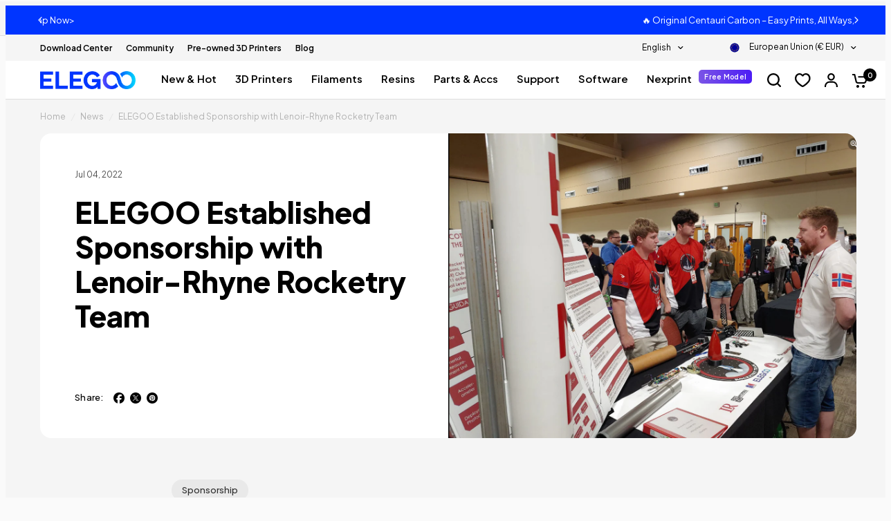

--- FILE ---
content_type: text/css
request_url: https://eu.elegoo.com/cdn/shop/t/23/assets/app.css?v=55903205180568815551766737695
body_size: 40426
content:
@charset "UTF-8";html{line-height:1.15;-webkit-text-size-adjust:100%}body{-webkit-user-drag:none;overflow-x:hidden;width:100%}h1{font-size:2em;margin:.67em 0}hr{box-sizing:content-box;overflow:visible}a{background-color:transparent}abbr[title]{border-bottom:0;text-decoration:underline dotted}b,strong{font-weight:bolder}code,kbd,samp{font-family:monospace,monospace;font-size:1em}sub,sup{font-size:75%;line-height:0}sub{bottom:-.25em}img{border-style:none}button,input,optgroup,select,textarea{font-size:100%;line-height:1.15}button,input{overflow:visible}button,select{text-transform:none}[type=button],[type=reset],[type=submit],button{-webkit-appearance:button;appearance:button}[type=button]::-moz-focus-inner,[type=reset]::-moz-focus-inner,[type=submit]::-moz-focus-inner,button::-moz-focus-inner{border-style:none;padding:0}[type=button]:-moz-focusring,[type=reset]:-moz-focusring,[type=submit]:-moz-focusring,button:-moz-focusring{outline:1px dotted ButtonText}fieldset{padding:.35em .75em .625em}legend{box-sizing:border-box;color:inherit;display:table;max-width:100%;white-space:normal}progress{vertical-align:baseline}textarea{overflow:auto}[type=checkbox],[type=radio]{box-sizing:border-box;padding:0}[type=number]::-webkit-inner-spin-button,[type=number]::-webkit-outer-spin-button{height:auto}[type=search]{-webkit-appearance:textfield;appearance:textfield;outline-offset:-2px}[type=search]::-webkit-search-decoration{-webkit-appearance:none}::-webkit-file-upload-button{-webkit-appearance:button;appearance:button;font:inherit}details{display:block}summary{display:list-item}[hidden],template{display:none}[data-whatinput=mouse] *,[data-whatinput=mouse] :focus,[data-whatinput=touch] *,[data-whatinput=touch] :focus,[data-whatintent=mouse] *,[data-whatintent=mouse] :focus,[data-whatintent=touch] *,[data-whatintent=touch] :focus{outline:none}[draggable=false]{-webkit-touch-callout:none;-webkit-user-select:none;user-select:none}html{box-sizing:border-box;font-size:100%}*,:after,:before{box-sizing:inherit}body{background:var(--bg-body, #f5f5f5);color:var(--color-body, #2c2d2e);font-family:-apple-system,BlinkMacSystemFont,avenir next,avenir,segoe ui,helvetica neue,helvetica,Cantarell,Ubuntu,roboto,noto,arial,sans-serif;line-height:1.6;-webkit-font-smoothing:antialiased;-moz-osx-font-smoothing:grayscale}img{display:inline-block;height:auto;max-width:100%;vertical-align:middle;-ms-interpolation-mode:bicubic}textarea{min-height:50px}select,textarea{border-radius:0}select{box-sizing:border-box;width:100%}.map_canvas embed,.map_canvas img,.map_canvas object,.mqa-display embed,.mqa-display img,.mqa-display object{max-width:none!important}button{-webkit-appearance:none;appearance:none;background:transparent;border:0;border-radius:0;cursor:auto;line-height:1;padding:0}[data-whatinput=mouse] button{outline:0}pre{-webkit-overflow-scrolling:touch}button,input,optgroup,select,textarea{font-family:inherit}.is-visible{display:block!important}.is-hidden{display:none!important}p{font-size:inherit;line-height:1.6;margin-bottom:1.25rem;text-rendering:optimizeLegibility}b,em,i,strong{line-height:inherit}b,strong{font-weight:500}small{font-size:80%;line-height:inherit}.h1,.h1-large,.h1-xlarge,.h2,.h3,.h4,.h5,.h6,blockquote p,blockquote span,h1,h2,h3,h4,h5,h6{color:var(--color-heading, #1a1c1d);font-family:-apple-system,BlinkMacSystemFont,avenir next,avenir,segoe ui,helvetica neue,helvetica,Cantarell,Ubuntu,roboto,noto,arial,sans-serif;font-style:normal;font-weight:900;text-rendering:optimizeLegibility}.h1 small,.h1-large small,.h1-xlarge small,.h2 small,.h3 small,.h4 small,.h5 small,.h6 small,blockquote p small,blockquote span small,h1 small,h2 small,h3 small,h4 small,h5 small,h6 small{color:#cacaca;line-height:0}.h1,.h1-large,.h1-xlarge,h1{font-size:2.875rem;line-height:1.45;margin-bottom:1.25rem;margin-top:0}.h2,blockquote p,blockquote span,h2{font-size:2.5rem}.h2,.h3,blockquote p,blockquote span,h2,h3{line-height:1.45;margin-bottom:1.25rem;margin-top:0}.h3,h3{font-size:2.125rem}.h4,h4{font-size:1.75rem}.h4,.h5,h4,h5{line-height:1.45;margin-bottom:1.25rem;margin-top:0}.h5,h5{font-size:1.5rem}.h6,h6{font-size:1.125rem;line-height:1.45;margin-bottom:1.25rem;margin-top:0}@media print,screen and (min-width: 48em){.h1,.h1-large,.h1-xlarge,h1{font-size:3.375rem}.h2,blockquote p,blockquote span,h2{font-size:2.875rem}.h3,h3{font-size:2.25rem}.h4,h4{font-size:1.75rem}.h5,h5{font-size:1.5rem}.h6,h6{font-size:1.125rem}}@media print,screen and (min-width: 66.75em){.h1,.h1-large,.h1-xlarge,h1{font-size:4rem}.h2,blockquote p,blockquote span,h2{font-size:3.375rem}.h3,h3{font-size:2.5rem}.h4,h4{font-size:1.875rem}.h5,h5{font-size:1.5rem}.h6,h6{font-size:1.125rem}}.h1,.h2,.h3,.h4,.h5,.h6,h1,h2,h3,h4,h5,h6{display:block;margin:0 0 7.5px}@media only screen and (min-width: 769px){.h1,.h2,.h3,.h4,.h5,.h6,h1,h2,h3,h4,h5,h6{margin:0 0 15px}}.h1 a,.h2 a,.h3 a,.h4 a,.h5 a,.h6 a,h1 a,h2 a,h3 a,h4 a,h5 a,h6 a{font-weight:inherit;text-decoration:none}.h1,.h2,.h3,h1,h2,h3{font-family:Poppins,sans-serif;font-weight:600;letter-spacing:0;line-height:1}.h1,h1{font-size:2.75em}.h2,h2{font-size:2.365em}.h3,h3{font-size:1.925em}.h4,.h5,.h6,h4,h5,h6{font-size:1em;letter-spacing:.05em}.h5,.h6,h5,h6{margin-bottom:10px}@media only screen and (max-width: 768px){.h5,.h6,h5,h6{margin-bottom:5px}}h1,.h1,.h1-large,.h1-xlarge{font-size:calc(var(--font-heading-scale) * 34px);line-height:calc(var(--font-heading-line-height-scale) * calc(var(--font-heading-scale) * 42px))}@media only screen and (min-width: 768px){h1,.h1,.h1-large,.h1-xlarge{font-size:calc(var(--font-heading-scale) * 38px);line-height:calc(var(--font-heading-line-height-scale) * calc(var(--font-heading-scale) * 46px))}}@media only screen and (min-width: 1068px){h1,.h1,.h1-large,.h1-xlarge{font-size:calc(var(--font-heading-scale) * 54px);line-height:calc(var(--font-heading-line-height-scale) * calc(var(--font-heading-scale) * 62px))}}h2,.h2{font-size:calc(var(--font-heading-scale) * 28px);line-height:calc(var(--font-heading-line-height-scale) * calc(var(--font-heading-scale) * 36px))}@media only screen and (min-width: 768px){h2,.h2{font-size:calc(var(--font-heading-scale) * 36px);line-height:calc(var(--font-heading-line-height-scale) * calc(var(--font-heading-scale) * 44px))}}@media only screen and (min-width: 1068px){h2,.h2{font-size:calc(var(--font-heading-scale) * 40px);line-height:calc(var(--font-heading-line-height-scale) * calc(var(--font-heading-scale) * 50px))}}h3,.h3,#shopify-product-reviews .spr-header-title{font-size:calc(var(--font-heading-scale) * 26px);line-height:calc(var(--font-heading-line-height-scale) * calc(var(--font-heading-scale) * 30px))}@media only screen and (min-width: 768px){h3,.h3,#shopify-product-reviews .spr-header-title{font-size:calc(var(--font-heading-scale) * 30px);line-height:calc(var(--font-heading-line-height-scale) * calc(var(--font-heading-scale) * 38px))}}@media only screen and (min-width: 1068px){h3,.h3,#shopify-product-reviews .spr-header-title{font-size:calc(var(--font-heading-scale) * 34px);line-height:calc(var(--font-heading-line-height-scale) * calc(var(--font-heading-scale) * 42px))}}h4,.h4{font-size:calc(var(--font-heading-scale) * 20px);line-height:calc(var(--font-heading-line-height-scale) * calc(var(--font-heading-scale) * 28px))}@media only screen and (min-width: 1068px){h4,.h4{font-size:calc(var(--font-heading-scale) * 28px);line-height:calc(var(--font-heading-line-height-scale) * calc(var(--font-heading-scale) * 36px))}}h5,.h5{font-size:calc(var(--font-heading-scale) * 24px);line-height:calc(var(--font-heading-line-height-scale) * calc(var(--font-heading-scale) * 32px))}#shopify-product-reviews .spr-review .spr-review-header-title{font-size:calc(var(--font-heading-scale) * 18px);line-height:calc(var(--font-heading-line-height-scale) * calc(var(--font-heading-scale) * 26px))}h6,.h6{font-size:calc(var(--font-heading-scale) * 16px);line-height:calc(var(--font-heading-line-height-scale) * calc(var(--font-heading-scale) * 26px))}@media only screen and (min-width: 768px){.h1-large{font-size:calc(var(--font-heading-scale) * 52px);line-height:calc(var(--font-heading-line-height-scale) * calc(var(--font-heading-scale) * 60px))}h6,.h6{font-size:calc(var(--font-heading-scale) * 20px)}}@media only screen and (min-width: 1068px){.h1-large{font-size:calc(var(--font-heading-scale) * 60px);line-height:calc(var(--font-heading-line-height-scale) * calc(var(--font-heading-scale) * 68px))}}@media only screen and (min-width: 768px){.h1-xlarge{font-size:calc(var(--font-heading-scale) * 60px);line-height:calc(var(--font-heading-line-height-scale) * calc(var(--font-heading-scale) * 68px))}}@media only screen and (min-width: 1068px){.h1-xlarge{font-size:calc(var(--font-heading-scale) * 72px);line-height:calc(var(--font-heading-line-height-scale) * calc(var(--font-heading-scale) * 80px))}}h1,.h1,.h1-large,.h1-xlarge,h2,.h2,h3,.h3,#shopify-product-reviews .spr-header-title,h4,.h4,h5,.h5,h6,.h6 .h1-large,#shopify-product-reviews .spr-review .spr-review-header-title .h1-large{letter-spacing:var(--font-heading-letter-spacing, normal)}a{color:var(--color-body, #2c2d2e);cursor:pointer;line-height:inherit;text-decoration:none}a:not([href]){cursor:auto}a img{pointer-events:none}a:focus,a:hover{color:var(--color-accent)}a img,hr{border:0}hr{border-bottom:1px solid #cacaca;clear:both;height:0;margin:1.25rem auto;max-width:1380px}dl,ol,ul{line-height:1.6;list-style-position:outside;margin-bottom:1.25rem}li{font-size:inherit}ul{list-style-type:disc}ol,ul{margin-left:1.25rem}ol ol,ol ul,ul ol,ul ul{margin-bottom:0;margin-left:1.25rem}dl{margin-bottom:1rem}dl dt{font-weight:500;margin-bottom:.3rem}blockquote{border-left:1px solid #cacaca;margin:0 0 1.25rem;padding:.5625rem 1.25rem 0 1.1875rem}blockquote,blockquote p{color:#8a8a8a;line-height:1.6}abbr,abbr[title]{border-bottom:1px dotted #2c2d2e;cursor:help;text-decoration:none}kbd{background-color:#e6e6e6;color:#2c2d2e;font-family:Consolas,Liberation Mono,Courier,monospace;padding:.125rem .25rem 0}.subheader{color:#8a8a8a;font-weight:400;line-height:1.4;margin-bottom:.5rem;margin-top:.2rem}.lead{font-size:125%;line-height:1.6}.stat{font-size:2.5rem;line-height:1}p+.stat{margin-top:-1rem}ol.no-bullet,ul.no-bullet{list-style:none;margin-left:0}@media print{*{background:transparent!important;box-shadow:none!important;color:#000!important;-webkit-print-color-adjust:economy;print-color-adjust:economy;text-shadow:none!important}a,a:visited{text-decoration:underline}a[href]:after{content:" (" attr(href) ")"}.ir a:after,a[href^="#"]:after,a[href^="javascript:"]:after{content:""}abbr[title]:after{content:" (" attr(title) ")"}blockquote,pre{border:1px solid #8a8a8a;page-break-inside:avoid}thead{display:table-header-group}img,tr{page-break-inside:avoid}img{max-width:100%!important}@page{margin:.5cm}h2,h3,p{orphans:3;widows:3}h2,h3{page-break-after:avoid}.print-break-inside{page-break-inside:auto}}.row{display:flex;flex-flow:row wrap;margin-left:auto;margin-right:auto;max-width:1380px}.row .row{margin-left:-.25rem;margin-right:-.25rem}@media print,screen and (min-width: 48em){.row .row{margin-left:-.9375rem;margin-right:-.9375rem}}@media print,screen and (min-width: 66.75em){.row .row{margin-left:-.9375rem;margin-right:-.9375rem}}.row .row.collapse{margin-left:0;margin-right:0}.row.expanded{max-width:none}.row.expanded .row{margin-left:auto;margin-right:auto}.row:not(.expanded) .row{max-width:none}.row.collapse>.column,.row.collapse>.columns{padding-left:0;padding-right:0}.row.collapse>.column>.row,.row.collapse>.columns>.row,.row.is-collapse-child{margin-left:0;margin-right:0}.column,.columns{flex:1 1 0px;min-width:0;padding-left:.25rem;padding-right:.25rem}@media print,screen and (min-width: 48em){.column,.columns{padding-left:.9375rem;padding-right:.9375rem}}.column.row.row,.row.row.columns{display:block;float:none}.row .column.row.row,.row .row.row.columns{margin-left:0;margin-right:0;padding-left:0;padding-right:0}.small-1{flex:0 0 8.33333%;max-width:8.33333%}.small-offset-0{margin-left:0}.small-2{flex:0 0 16.66667%;max-width:16.66667%}.small-offset-1{margin-left:8.33333%}.small-3{flex:0 0 25%;max-width:25%}.small-offset-2{margin-left:16.66667%}.small-4{flex:0 0 33.33333%;max-width:33.33333%}.small-offset-3{margin-left:25%}.small-5{flex:0 0 41.66667%;max-width:41.66667%}.small-offset-4{margin-left:33.33333%}.small-6{flex:0 0 50%;max-width:50%}.small-offset-5{margin-left:41.66667%}.small-7{flex:0 0 58.33333%;max-width:58.33333%}.small-offset-6{margin-left:50%}.small-8{flex:0 0 66.66667%;max-width:66.66667%}.small-offset-7{margin-left:58.33333%}.small-9{flex:0 0 75%;max-width:75%}.small-offset-8{margin-left:66.66667%}.small-10{flex:0 0 83.33333%;max-width:83.33333%}.small-offset-9{margin-left:75%}.small-11{flex:0 0 91.66667%;max-width:91.66667%}.small-offset-10{margin-left:83.33333%}.small-12{flex:0 0 100%;max-width:100%}.small-offset-11{margin-left:91.66667%}.small-up-1{flex-wrap:wrap}.small-up-1>.column,.small-up-1>.columns{flex:0 0 100%;max-width:100%}.small-up-2{flex-wrap:wrap}.small-up-2>.column,.small-up-2>.columns{flex:0 0 50%;max-width:50%}.small-up-3{flex-wrap:wrap}.small-up-3>.column,.small-up-3>.columns{flex:0 0 33.33333%;max-width:33.33333%}.small-up-4{flex-wrap:wrap}.small-up-4>.column,.small-up-4>.columns{flex:0 0 25%;max-width:25%}.small-up-5{flex-wrap:wrap}.small-up-5>.column,.small-up-5>.columns{flex:0 0 20%;max-width:20%}.small-up-6{flex-wrap:wrap}.small-up-6>.column,.small-up-6>.columns{flex:0 0 16.66667%;max-width:16.66667%}.small-up-7{flex-wrap:wrap}.small-up-7>.column,.small-up-7>.columns{flex:0 0 14.28571%;max-width:14.28571%}.small-up-8{flex-wrap:wrap}.small-up-8>.column,.small-up-8>.columns{flex:0 0 12.5%;max-width:12.5%}.small-collapse>.column,.small-collapse>.columns{padding-left:0;padding-right:0}.small-uncollapse>.column,.small-uncollapse>.columns{padding-left:.25rem;padding-right:.25rem}@media print,screen and (min-width: 48em){.medium-1{flex:0 0 8.33333%;max-width:8.33333%}.medium-offset-0{margin-left:0}.medium-2{flex:0 0 16.66667%;max-width:16.66667%}.medium-offset-1{margin-left:8.33333%}.medium-3{flex:0 0 25%;max-width:25%}.medium-offset-2{margin-left:16.66667%}.medium-4{flex:0 0 33.33333%;max-width:33.33333%}.medium-offset-3{margin-left:25%}.medium-5{flex:0 0 41.66667%;max-width:41.66667%}.medium-offset-4{margin-left:33.33333%}.medium-6{flex:0 0 50%;max-width:50%}.medium-offset-5{margin-left:41.66667%}.medium-7{flex:0 0 58.33333%;max-width:58.33333%}.medium-offset-6{margin-left:50%}.medium-8{flex:0 0 66.66667%;max-width:66.66667%}.medium-offset-7{margin-left:58.33333%}.medium-9{flex:0 0 75%;max-width:75%}.medium-offset-8{margin-left:66.66667%}.medium-10{flex:0 0 83.33333%;max-width:83.33333%}.medium-offset-9{margin-left:75%}.medium-11{flex:0 0 91.66667%;max-width:91.66667%}.medium-offset-10{margin-left:83.33333%}.medium-12{flex:0 0 100%;max-width:100%}.medium-offset-11{margin-left:91.66667%}.medium-up-1{flex-wrap:wrap}.medium-up-1>.column,.medium-up-1>.columns{flex:0 0 100%;max-width:100%}.medium-up-2{flex-wrap:wrap}.medium-up-2>.column,.medium-up-2>.columns{flex:0 0 50%;max-width:50%}.medium-up-3{flex-wrap:wrap}.medium-up-3>.column,.medium-up-3>.columns{flex:0 0 33.33333%;max-width:33.33333%}.medium-up-4{flex-wrap:wrap}.medium-up-4>.column,.medium-up-4>.columns{flex:0 0 25%;max-width:25%}.medium-up-5{flex-wrap:wrap}.medium-up-5>.column,.medium-up-5>.columns{flex:0 0 20%;max-width:20%}.medium-up-6{flex-wrap:wrap}.medium-up-6>.column,.medium-up-6>.columns{flex:0 0 16.66667%;max-width:16.66667%}.medium-up-7{flex-wrap:wrap}.medium-up-7>.column,.medium-up-7>.columns{flex:0 0 14.28571%;max-width:14.28571%}.medium-up-8{flex-wrap:wrap}.medium-up-8>.column,.medium-up-8>.columns{flex:0 0 12.5%;max-width:12.5%}}@media print,screen and (min-width: 48em) and (min-width: 48em){.medium-expand{flex:1 1 0px}}.row.medium-unstack>.column,.row.medium-unstack>.columns{flex:0 0 100%}@media print,screen and (min-width: 48em){.row.medium-unstack>.column,.row.medium-unstack>.columns{flex:1 1 0px}.medium-collapse>.column,.medium-collapse>.columns{padding-left:0;padding-right:0}.medium-uncollapse>.column,.medium-uncollapse>.columns{padding-left:.9375rem;padding-right:.9375rem}}@media print,screen and (min-width: 66.75em){.large-1{flex:0 0 8.33333%;max-width:8.33333%}.large-offset-0{margin-left:0}.large-2{flex:0 0 16.66667%;max-width:16.66667%}.large-offset-1{margin-left:8.33333%}.large-3{flex:0 0 25%;max-width:25%}.large-offset-2{margin-left:16.66667%}.large-4{flex:0 0 33.33333%;max-width:33.33333%}.large-offset-3{margin-left:25%}.large-5{flex:0 0 41.66667%;max-width:41.66667%}.large-offset-4{margin-left:33.33333%}.large-6{flex:0 0 50%;max-width:50%}.large-offset-5{margin-left:41.66667%}.large-7{flex:0 0 58.33333%;max-width:58.33333%}.large-offset-6{margin-left:50%}.large-8{flex:0 0 66.66667%;max-width:66.66667%}.large-offset-7{margin-left:58.33333%}.large-9{flex:0 0 75%;max-width:75%}.large-offset-8{margin-left:66.66667%}.large-10{flex:0 0 83.33333%;max-width:83.33333%}.large-offset-9{margin-left:75%}.large-11{flex:0 0 91.66667%;max-width:91.66667%}.large-offset-10{margin-left:83.33333%}.large-12{flex:0 0 100%;max-width:100%}.large-offset-11{margin-left:91.66667%}.large-up-1{flex-wrap:wrap}.large-up-1>.column,.large-up-1>.columns{flex:0 0 100%;max-width:100%}.large-up-2{flex-wrap:wrap}.large-up-2>.column,.large-up-2>.columns{flex:0 0 50%;max-width:50%}.large-up-3{flex-wrap:wrap}.large-up-3>.column,.large-up-3>.columns{flex:0 0 33.33333%;max-width:33.33333%}.large-up-4{flex-wrap:wrap}.large-up-4>.column,.large-up-4>.columns{flex:0 0 25%;max-width:25%}.large-up-5{flex-wrap:wrap}.large-up-5>.column,.large-up-5>.columns{flex:0 0 20%;max-width:20%}.large-up-6{flex-wrap:wrap}.large-up-6>.column,.large-up-6>.columns{flex:0 0 16.66667%;max-width:16.66667%}.large-up-7{flex-wrap:wrap}.large-up-7>.column,.large-up-7>.columns{flex:0 0 14.28571%;max-width:14.28571%}.large-up-8{flex-wrap:wrap}.large-up-8>.column,.large-up-8>.columns{flex:0 0 12.5%;max-width:12.5%}}@media print,screen and (min-width: 66.75em) and (min-width: 66.75em){.large-expand{flex:1 1 0px}}.row.large-unstack>.column,.row.large-unstack>.columns{flex:0 0 100%}@media print,screen and (min-width: 66.75em){.row.large-unstack>.column,.row.large-unstack>.columns{flex:1 1 0px}.large-collapse>.column,.large-collapse>.columns{padding-left:0;padding-right:0}.large-uncollapse>.column,.large-uncollapse>.columns{padding-left:.9375rem;padding-right:.9375rem}}.align-left{justify-content:flex-start}.align-right{justify-content:flex-end}.align-center{justify-content:center}.align-justify{justify-content:space-between}.align-spaced{justify-content:space-around}.align-left.vertical.menu>li>a{justify-content:flex-start}.align-right.vertical.menu>li>a{justify-content:flex-end}.align-center.vertical.menu>li>a{justify-content:center}.align-top{align-items:flex-start}.align-self-top{align-self:flex-start}.align-bottom{align-items:flex-end}.align-self-bottom{align-self:flex-end}.align-middle{align-items:center}.align-self-middle{align-self:center}.align-stretch{align-items:stretch}.align-self-stretch{align-self:stretch}.align-center-middle{align-content:center;align-items:center;justify-content:center}.small-order-1{order:1}.small-order-2{order:2}.small-order-3{order:3}.small-order-4{order:4}.small-order-5{order:5}.small-order-6{order:6}@media print,screen and (min-width: 48em){.medium-order-1{order:1}.medium-order-2{order:2}.medium-order-3{order:3}.medium-order-4{order:4}.medium-order-5{order:5}.medium-order-6{order:6}}@media print,screen and (min-width: 66.75em){.large-order-1{order:1}.large-order-2{order:2}.large-order-3{order:3}.large-order-4{order:4}.large-order-5{order:5}.large-order-6{order:6}}.flex-container{display:flex}.flex-child-auto{flex:1 1 auto}.flex-child-grow{flex:1 0 auto}.flex-child-shrink{flex:0 1 auto}.flex-dir-row{flex-direction:row}.flex-dir-row-reverse{flex-direction:row-reverse}.flex-dir-column{flex-direction:column}.flex-dir-column-reverse{flex-direction:column-reverse}@media print,screen and (min-width: 48em){.medium-flex-container{display:flex}.medium-flex-child-auto{flex:1 1 auto}.medium-flex-child-grow{flex:1 0 auto}.medium-flex-child-shrink{flex:0 1 auto}.medium-flex-dir-row{flex-direction:row}.medium-flex-dir-row-reverse{flex-direction:row-reverse}.medium-flex-dir-column{flex-direction:column}.medium-flex-dir-column-reverse{flex-direction:column-reverse}}@media print,screen and (min-width: 66.75em){.large-flex-container{display:flex}.large-flex-child-auto{flex:1 1 auto}.large-flex-child-grow{flex:1 0 auto}.large-flex-child-shrink{flex:0 1 auto}.large-flex-dir-row{flex-direction:row}.large-flex-dir-row-reverse{flex-direction:row-reverse}.large-flex-dir-column{flex-direction:column}.large-flex-dir-column-reverse{flex-direction:column-reverse}}html{font-size:calc(var(--font-body-scale) * 16px);scroll-behavior:smooth;scroll-padding-top:calc(var(--logo-height-mobile) + 106px)}@media only screen and (min-width: 768px){html{scroll-padding-top:calc(var(--logo-height) + 106px)}}body{background:var(--bg-body);font-size:1.0625rem;letter-spacing:var(--font-body-letter-spacing, normal);line-height:calc(var(--font-body-line-height-scale) * 1.6);overflow-wrap:break-word;-webkit-overflow-scrolling:touch}body.open-cc #wrapper .click-capture{opacity:1;pointer-events:all;visibility:visible}body.open-cc #main-content{clip-path:none!important}body.open-cc--product #wrapper .click-capture--product{opacity:1;pointer-events:all;visibility:visible}body.open-cc--product #main-content{clip-path:none!important}*{box-sizing:border-box}:root{--bg-body: #f5f5f5;--bg-body-rgb: 245, 245, 245;--block-border-radius: 16px;--button-border-radius: 6px;--input-border-radius: 6px;--color-body: #2c2d2e;--color-body-rgb: 44, 45, 46;--color-heading-text: #1a1c1d;--color-heading-text-rgb: 26, 28, 29;--color-accent: #3f72e5;--color-accent-rgb: 63, 114, 229;--color-border: #dadce0;--color-form-border: #d3d3d3;--color-star: #fd9a52;--color-overlay-rgb: 159, 163, 167;--section-spacing-desktop-secondary: 48px;--section-spacing-desktop-half: 48px;--color-drawer-bg: #fff}@media only screen and (min-width: 768px){:root{--section-spacing-desktop-secondary: 80px}}a{transition:color .25s cubic-bezier(.104,.204,.492,1)}a,button,summary{-webkit-tap-highlight-color:rgba(0,0,0,0)}p{font-feature-settings:"kern" 1;font-kerning:normal;line-height:calc(var(--font-body-line-height-scale) * 1.6);word-spacing:.001em}hr{border-bottom-color:var(--color-border, #dadce0)}summary{display:inline-block}#wrapper{background:var(--color-footer-bg, var(--color-accent));display:flex;flex-direction:column;min-height:100vh;scroll-behavior:smooth}#wrapper #main-content{backface-visibility:hidden;background:var(--bg-body, #fff);display:flex;flex:1;flex-direction:column;min-height:calc(100vh - var(--header-height, 0px) - var(--announcement-height, 0px))}@supports (height: 100dvh){#wrapper #main-content{min-height:calc(100dvh - var(--header-height, 0px) - var(--announcement-height, 0px))}}#wrapper #main-content>.row{width:100%}#wrapper .click-capture,#wrapper .click-capture--product{backdrop-filter:blur(7px);-webkit-backdrop-filter:blur(7px);background:rgba(var(--color-overlay-rgb),.4);height:100%;left:0;opacity:0;pointer-events:none;position:fixed;top:0;visibility:hidden;width:100%;z-index:53}#wrapper .click-capture--product{z-index:91}.template-product-quick-view #wrapper .click-capture--product{opacity:1!important;visibility:visible!important}.row{padding:0 15px}@media only screen and (min-width: 768px){.row{padding:0 35px}}.row .columns{padding:0 4px}@media only screen and (min-width: 768px){.row .columns{padding:0 15px}}.row.no-padding{padding:0}.row.full-width-row{max-width:none}.row.full-width-row-full{max-width:none;padding:0}.row.full-width-row-full>.columns{padding:0}.text-size-large{font-size:1.0625rem}@media only screen and (min-width: 768px){.text-size-large{font-size:1.25rem}}.text-size-small{font-size:14px}@media only screen and (min-width: 768px){.text-size-small{font-size:15px}}.visually-hidden{border:0;margin:-1px;padding:0;position:absolute!important;word-wrap:normal!important}.overflow-hidden,.visually-hidden{overflow:hidden}blockquote{border-left:0;margin:50px 0;padding:0 5%;position:relative;text-align:center}blockquote,blockquote p,blockquote span{color:var(--color-heading, #1a1c1d)}.thb-placeholder{background:rgba(var(--color-body-rgb),.03);display:flex}.thb-placeholder svg{height:100%;width:100%;fill:var(--color-accent)}.rte a{text-decoration:underline;text-underline-offset:3px}.rte p+h1,.rte p+h2,.rte p+h3,.rte p+h4,.rte p+h5,.rte p+h6{margin-top:30px}.rte iframe{max-width:100%}.no-js .no-js-hidden,.no-js img.lazyload{display:none!important}.screen-reader-shortcut{position:fixed;top:-1000em}.screen-reader-shortcut:focus{background-color:#54cdcd;box-shadow:0 0 2px 2px #0009;color:#fff;display:block;font-size:14px;font-weight:600;height:auto;left:6px;line-height:normal;padding:15px 23px 14px;text-decoration:none;top:7px;width:auto;z-index:100000}table{border:1px solid var(--color-border, #dadce0);border-collapse:collapse;border-spacing:0;font-size:15px;margin-bottom:30px;text-align:left}table thead{line-height:1}table thead th{font-size:.8125rem;padding:15px 25px}table th,table thead th{font-weight:500}table td,table th{padding:15px 25px;border:1px solid var(--color-border, #dadce0)}table.collaterals{border:0;margin:0}table.collaterals tbody tr{border:0;font-weight:500}table.collaterals tbody tr td,table.collaterals tbody tr th{border:0;padding:5px 0}table.collaterals tbody tr td:last-child,table.collaterals tbody tr th:last-child{padding-right:0;text-align:right}table.collaterals tbody tr th{padding:5px 10px 5px 0}table.collaterals tbody tr .price{font-weight:500}table.collaterals tbody tr.cart-total .price{font-size:1.25rem}table.collaterals tbody tr:first-child td,table.collaterals tbody tr:first-child th{padding-top:0}table.no-borders{border:0}table.no-borders thead{line-height:1}table.no-borders thead th{border-bottom:1px solid var(--color-border, #dadce0);padding:18px 0}table.no-borders thead th:last-child{text-align:right}table.no-borders td,table.no-borders th{border:0;padding:10px 15px}@media only screen and (min-width: 768px){table.no-borders td,table.no-borders th{padding:15px 25px}}table.no-borders tbody tr td,table.no-borders tbody tr th{border-bottom:1px solid var(--color-border, #dadce0);padding:20px 15px 20px 0}table.no-borders tbody tr td:last-child,table.no-borders tbody tr th:last-child{padding-right:0;text-align:right}@media only screen and (min-width: 768px){table.no-borders tbody tr td,table.no-borders tbody tr th{padding:20px 30px 20px 0}}table.no-borders tbody tr:last-child td{border-bottom:0}table.no-borders tfoot{text-align:right}table.no-borders tfoot td{border-top:1px solid var(--color-border, #dadce0);padding:10px 0}table.no-borders tfoot td:first-child{text-align:left}.shopify-challenge__container{padding:40px 0}@media only screen and (min-width: 768px){.shopify-challenge__container{padding:70px 0}}@media only screen and (min-width: 1068px){.shopify-challenge__container{padding:100px 0}}.discounts{font-size:12px;list-style:none;margin:5px 0 0;padding:0}.discounts__discount{margin-bottom:5px}.discounts__discount svg{margin-right:6px;vertical-align:middle;width:10px}.side-panel{background:var(--color-drawer-bg, #fff);border-radius:var(--block-border-radius, 16px) 0 0 var(--block-border-radius, 16px);height:100vh;max-width:540px;overflow-x:hidden;position:fixed;right:0;top:0;transform:translate(100%);width:calc(100vw - 15px);z-index:90;--bg-body-rgb: var(--color-drawer-bg-rgb)}.side-panel:not(.active){box-shadow:none!important}@supports (height: 100dvh){.side-panel{height:100dvh}}.side-panel.active{transform:translate(0)}.side-panel.side-cart{z-index:99}.side-panel.facet-drawer{left:0;right:auto;transform:translate(-100%)}.side-panel.facet-drawer.active{transform:translate(0)}.side-panel.search-drawer{overflow:hidden}.side-panel.search-drawer .side-panel-inner{height:100%}.side-panel.search-drawer .side-panel-header div{height:70px;padding:10px 0}.side-panel.search-drawer .searchform{padding-right:20px;width:100%}.side-panel.search-drawer .searchform input{border:0;font-size:1rem;outline:0;padding:0}.side-panel.search-drawer .searchform label{display:none}.side-panel.search-drawer .side-panel-content--has-tabs{display:none;flex:1;height:calc(100% - 70px);position:relative}.side-panel.search-drawer .side-panel-content--has-tabs.active{display:flex;flex-direction:column}.side-panel.search-drawer .side-panel-content--has-tabs.active+.side-panel-content--initial{display:none}.side-panel.search-drawer .side-panel-content--has-tabs scroll-shadow{flex:1;overflow:hidden}.side-panel.search-drawer .side-panel-content--initial{height:calc(100% - 70px);overflow-x:hidden;overflow-y:scroll}.side-panel.search-drawer .product-card-small{background:transparent;border:0;margin-bottom:15px;padding:0;width:100%}.side-panel.product-drawer{bottom:10px;left:10px;margin:0;max-width:100%;opacity:0;pointer-events:none;right:10px;top:10px;width:auto;z-index:92}@media only screen and (min-width: 1068px){.side-panel.product-drawer{bottom:auto;left:50%;max-height:calc(100vh - 40px);max-width:1160px;right:auto;top:50%;transform:translate3d(-50%,-50%,0);width:100%}@supports (height: 100dvh){.side-panel.product-drawer{max-height:calc(100dvh - 40px)}}}.side-panel.product-drawer.active{opacity:1;pointer-events:all}@media only screen and (min-width: 1068px){.side-panel.product-drawer.active{transform:translate3d(-50%,-50%,0)}}.side-panel.product-drawer .side-panel-close{align-items:center;display:flex;height:40px;justify-content:center;position:absolute;right:5px;top:5px;width:40px;z-index:20}.side-panel.product-drawer .thb-product-detail{margin:0}.side-panel.product-drawer .side-panel-inner{position:relative;z-index:5}.side-panel.product-drawer .side-panel-content{padding:10px 20px 20px}@media only screen and (min-width: 1068px){.side-panel.product-drawer .side-panel-content{padding:40px}}.side-panel-header{background:var(--color-drawer-bg, #fff);left:0;padding:0 30px;position:sticky;top:0;z-index:35}.side-panel-header .h6{color:var(--color-body, #2c2d2e);line-height:1;margin:0}.side-panel-header .h6>span{display:block}.side-panel-header .h6 .facets__label{display:block;font-size:.75rem;margin-top:4px}.side-panel-header div{align-items:center;border-bottom:1px solid var(--color-border, #dadce0);display:flex;height:100%;justify-content:space-between;line-height:1;padding:23px 0}.side-panel-close{cursor:pointer}.side-panel-content{font-size:.9375rem;padding:25px 30px}.side-panel-content.side-panel-content--has-tabs{padding:0}.side-panel-content.side-panel-content--has-tabs .side-panel-content--inner{height:100%;overflow-x:hidden;overflow-y:scroll;padding:0 30px 25px}.side-panel-content--tabs{display:flex;padding:25px 30px}.side-panel-content--tabs button{align-items:center;color:rgba(var(--color-body-rgb),.6);display:inline-flex;font-size:1rem;font-weight:500;margin-right:15px;min-height:25px;padding:2px 0 5px;position:relative;z-index:2}.side-panel-content--tabs button:after{background:var(--color-body, #2c2d2e);bottom:0;content:"";display:block;height:2px;left:0;position:absolute;transform:scaleX(0);transform-origin:left center;width:100%;z-index:3}.side-panel-content--tabs button.tab-active,.side-panel-content--tabs button:hover{color:var(--color-body, #2c2d2e);opacity:1}.side-panel-content--tabs button.tab-active:after{transform:scale(1)}.side-panel-content--tab-panel{display:none}.side-panel-content--tab-panel.tab-active{display:block}.side-panel-content--search-footer{border-top:1px solid var(--color-border, #dadce0);margin-top:auto;padding:25px 30px}.side-panel-content .button{flex-shrink:0}.loading{position:relative}.loading:after{bottom:0;content:"";left:0;position:absolute;right:0;top:0;z-index:10}.loading .loading-overlay,.loading:after{display:block}.loading-overlay{display:none;height:42px;left:50%;line-height:0;position:absolute;top:50%;transform:translate3d(-50%,-50%,0);width:42px;z-index:20}.spinner{animation:rotator 1.4s linear infinite}.spinner-path{stroke-dasharray:280;stroke-dashoffset:0;animation:dash 1.4s ease infinite;transform-origin:center}@keyframes rotator{0%{transform:rotate(0)}to{transform:rotate(270deg)}}@keyframes dash{0%{stroke-dashoffset:280}50%{stroke-dashoffset:75;transform:rotate(135deg)}to{stroke-dashoffset:280;transform:rotate(450deg)}}.lazyload,.lazyloading{-webkit-filter:blur(5px);-moz-filter:blur(5px);filter:blur(5px);opacity:.75;will-change:opacity,filter}.lazyloaded{transition:opacity .2s cubic-bezier(.104,.204,.492,1),filter .2s cubic-bezier(.104,.204,.492,1)}@media only screen and (min-width: 768px){.medium-1\/5{-webkit-flex:0 0 20%;-ms-flex:0 0 20%;flex:0 0 20%;max-width:20%}}@media only screen and (min-width: 1068px){.large-1\/5{-webkit-flex:0 0 20%;-ms-flex:0 0 20%;flex:0 0 20%;max-width:20%}}scroll-shadow{display:inline-block;width:100%;--scroll-shadow-size: 20;--scroll-shadow-top: linear-gradient( rgba(var(--bg-body-rgb), 1), rgba(var(--bg-body-rgb), 0) );--scroll-shadow-bottom: linear-gradient( rgba(var(--bg-body-rgb), 0), rgba(var(--bg-body-rgb), 1) );--scroll-shadow-left: linear-gradient( 90deg, rgba(var(--bg-body-rgb), 1), rgba(var(--bg-body-rgb), 0) );--scroll-shadow-right: linear-gradient( 90deg, rgba(var(--bg-body-rgb), 0), rgba(var(--bg-body-rgb), 1) )}scroll-shadow>*{scrollbar-width:none}scroll-shadow>::-webkit-scrollbar{display:none}@media only screen and (max-width: 767px){.mobile-height-full{height:calc(100vh - var(--announcement-height, 0px))}@supports (height: 100dvh){.mobile-height-full{height:calc(100dvh - var(--announcement-height, 0px))}}}@media only screen and (max-width: 767px){.mobile-height-auto{min-height:auto}.mobile-height-300{min-height:300px}.mobile-height-350{min-height:350px}.mobile-height-400{min-height:400px}.mobile-height-450{min-height:450px}.mobile-height-500{min-height:500px}.mobile-height-600{min-height:600px}}@media only screen and (min-width: 768px){.desktop-height-full{height:calc(100vh - var(--header-height, 0px) - var(--secondary-header-height, 0px) - var(--announcement-height, 0px))}@supports (height: 100dvh){.desktop-height-full{height:calc(100dvh - var(--header-height, 0px) - var(--secondary-header-height, 0px) - var(--announcement-height, 0px))}}}@media only screen and (min-width: 768px){.desktop-height-auto{min-height:auto}.desktop-height-350{min-height:min(350px,23.3333vw)}.desktop-height-450{min-height:min(450px,30vw)}.desktop-height-550{min-height:min(550px,36.6667vw)}.desktop-height-650{min-height:min(650px,43.3333vw)}.desktop-height-750{min-height:min(750px,50vw)}.desktop-height-850{min-height:min(850px,56.6667vw)}.slideshow.desktop-height-850,.slideshow .desktop-height-850{min-height:min(850px,calc(100vh - var(--secondary-header-height) - var(--announcement-height)))}.desktop-height-1080{min-height:min(1080px,72vw)}}.height-full{min-height:100vh}.height-auto{min-height:auto}.height-300{min-height:300px}.height-350{min-height:350px}.height-400{min-height:400px}.height-450{min-height:450px}.page-content-width{margin:0 auto;max-width:800px}.subheading{font-size:.75rem;font-weight:500;letter-spacing:.1em;margin-bottom:20px}.section-spacing{margin-bottom:var(--section-spacing-mobile, 0);margin-top:var(--section-spacing-mobile, 0)}@media only screen and (min-width: 768px){.section-spacing{margin-bottom:var(--section-spacing-desktop, 0);margin-top:var(--section-spacing-desktop, 0)}}.section-spacing.section-spacing--disable-top{margin-top:0}.section-spacing.section-spacing--disable-bottom{margin-bottom:0}.section-spacing-bottom{margin-bottom:var(--section-spacing-mobile, 0)}@media only screen and (min-width: 768px){.section-spacing-bottom{margin-bottom:var(--section-spacing-desktop, 0)}}.section-spacing-bottom.section-spacing--disable-bottom{margin-bottom:0}.section-spacing-padding{padding-bottom:var(--section-spacing-mobile, 0);padding-top:var(--section-spacing-mobile, 0)}.section-spacing-half-padding{padding-bottom:calc(var(--section-spacing-desktop-half, 0) / 2);padding-top:calc(var(--section-spacing-desktop-half, 0) / 2)}@media only screen and (min-width: 768px){.section-spacing-half-padding{padding-bottom:var(--section-spacing-desktop-half, 0);padding-top:var(--section-spacing-desktop-half, 0)}.section-spacing-padding{padding-bottom:var(--section-spacing-desktop, 0);padding-top:var(--section-spacing-desktop, 0)}.section-spacing-padding--half{padding-bottom:var(--section-spacing-desktop-half, 0);padding-top:var(--section-spacing-desktop-half, 0)}}.section-spacing-padding.section-spacing--disable-top{padding-top:0}.section-spacing-padding.section-spacing--disable-bottom{padding-bottom:0}.section-spacing-half-padding.section-spacing--disable-top{padding-top:0}.section-spacing-half-padding.section-spacing--disable-bottom{padding-bottom:0}.visibility-hidden{visibility:hidden}.thb-parallax-image{backface-visibility:hidden;pointer-events:none;transform-style:preserve-3d;will-change:transform}.has-shadow--true.has-shadow--hover:hover{box-shadow:0 4px 6px #00000029}.h1,.h1-large,.h1-xlarge,h1{font-size:calc(var(--font-heading-scale) * 34px);line-height:calc(var(--font-heading-line-height-scale) * var(--font-heading-scale) * 42px)}@media only screen and (min-width: 768px){.h1,.h1-large,.h1-xlarge,h1{font-size:calc(var(--font-heading-scale) * 38px);line-height:calc(var(--font-heading-line-height-scale) * var(--font-heading-scale) * 46px)}}@media only screen and (min-width: 1068px){.h1,.h1-large,.h1-xlarge,h1{font-size:calc(var(--font-heading-scale) * 54px);line-height:calc(var(--font-heading-line-height-scale) * var(--font-heading-scale) * 62px)}}.h2,blockquote p,blockquote span,h2{font-size:calc(var(--font-heading-scale) * 28px);line-height:calc(var(--font-heading-line-height-scale) * var(--font-heading-scale) * 36px)}@media only screen and (min-width: 768px){.h2,blockquote p,blockquote span,h2{font-size:calc(var(--font-heading-scale) * 36px);line-height:calc(var(--font-heading-line-height-scale) * var(--font-heading-scale) * 44px)}}@media only screen and (min-width: 1068px){.h2,blockquote p,blockquote span,h2{font-size:calc(var(--font-heading-scale) * 42px);line-height:calc(var(--font-heading-line-height-scale) * var(--font-heading-scale) * 50px)}}.h3,h3{font-size:calc(var(--font-heading-scale) * 26px);line-height:calc(var(--font-heading-line-height-scale) * var(--font-heading-scale) * 30px)}@media only screen and (min-width: 768px){.h3,h3{font-size:calc(var(--font-heading-scale) * 30px);line-height:calc(var(--font-heading-line-height-scale) * var(--font-heading-scale) * 38px)}}@media only screen and (min-width: 1068px){.h3,h3{font-size:calc(var(--font-heading-scale) * 34px);line-height:calc(var(--font-heading-line-height-scale) * var(--font-heading-scale) * 42px)}}.h4,h4{font-size:calc(var(--font-heading-scale) * 20px);line-height:calc(var(--font-heading-line-height-scale) * var(--font-heading-scale) * 28px)}@media only screen and (min-width: 1068px){.h4,h4{font-size:calc(var(--font-heading-scale) * 28px);line-height:calc(var(--font-heading-line-height-scale) * var(--font-heading-scale) * 36px)}}.h5,h5{font-size:calc(var(--font-heading-scale) * 24px);line-height:calc(var(--font-heading-line-height-scale) * var(--font-heading-scale) * 32px)}.h6,h6{font-size:calc(var(--font-heading-scale) * 18px);line-height:calc(var(--font-heading-line-height-scale) * var(--font-heading-scale) * 26px)}@media only screen and (min-width: 768px){.h1-large{font-size:calc(var(--font-heading-scale) * 52px);line-height:calc(var(--font-heading-line-height-scale) * var(--font-heading-scale) * 60px)}}@media only screen and (min-width: 1068px){.h1-large{font-size:calc(var(--font-heading-scale) * 60px);line-height:calc(var(--font-heading-line-height-scale) * var(--font-heading-scale) * 68px)}}@media only screen and (min-width: 768px){.h1-xlarge{font-size:calc(var(--font-heading-scale) * 60px);line-height:calc(var(--font-heading-line-height-scale) * var(--font-heading-scale) * 68px)}}@media only screen and (min-width: 1068px){.h1-xlarge{font-size:calc(var(--font-heading-scale) * 72px);line-height:calc(var(--font-heading-line-height-scale) * var(--font-heading-scale) * 80px)}}.h1,.h1-large,.h1-xlarge,.h2,.h3,.h4,.h5,.h6 .h1-large,blockquote p,blockquote span,h1,h2,h3,h4,h5,h6{letter-spacing:var(--font-heading-letter-spacing, normal)}@media only screen and (min-width: 1068px){.heading-size--small{font-size:2.125rem;line-height:2.625rem}.heading-size--medium{font-size:3rem;line-height:3.5rem}.heading-size--large{font-size:3.75rem;line-height:4.25rem}.heading-size--xlarge{font-size:4.5rem;line-height:5rem}}.header-section{left:0;position:sticky;top:0;width:100%;z-index:52}@media screen and (max-width: 767px){.header-section{min-height:56px}}.header{background:transparent;display:block;padding:0 15px;position:relative;width:100%;z-index:30}.header:before{background:var(--color-header-bg);bottom:0;content:"";left:0;opacity:1;position:absolute;top:0;transition:opacity .25s cubic-bezier(.104,.204,.492,1);width:100%;z-index:-1}@media only screen and (min-width: 768px){.header{padding:0 50px}}.header:after{bottom:0;content:"";left:0;opacity:0;pointer-events:none;position:absolute;top:0;width:100%;z-index:-1}.header.header--shadow-small:after{box-shadow:0 2px 5px #0000000f}.header.header--shadow-medium:after{box-shadow:0 9px 38px #0000000d,0 5px 12px #0000001a}.header.header--shadow-large:after{box-shadow:0 19px 38px #0000001a,0 5px 22px #00000026}.header.is-sticky:after{opacity:1}.header.is-sticky .header--inner:before{opacity:0}.header.transparent--true{position:absolute}.header.transparent--true:before{opacity:0}.header.transparent--true.is-sticky:before,.header.transparent--true:hover:before{opacity:1}.header.transparent--true:not(:hover):not(.is-sticky) .logolink.text-logo{color:var(--color-header-transparent-text, #fff)}.header.transparent--true:not(:hover):not(.is-sticky) .logolink .logoimg{opacity:0}.header.transparent--true:not(:hover):not(.is-sticky) .logolink .logoimg--light{opacity:1}.header.transparent--true:not(:hover):not(.is-sticky) .thb-full-menu>li>.relative a{color:var(--color-header-transparent-text, #fff)}.header.transparent--true:not(:hover):not(.is-sticky) .thb-full-menu>li>a:after{background:var(--color-header-transparent-text, #fff)}.header.transparent--true:not(:hover):not(.is-sticky) .thb-full-menu>li>a>svg path,.header.transparent--true:not(:hover):not(.is-sticky) .thb-localization-forms.inside-header-arrow svg path{stroke:var(--color-header-transparent-text, #fff)}.header.transparent--true:not(:hover):not(.is-sticky) .thb-localization-forms.inside-header .custom-select--button,.header.transparent--true:not(:hover):not(.is-sticky) .thb-secondary-area-item.thb-secondary-myaccount{color:var(--color-header-transparent-text, #fff)}.header.transparent--true:not(:hover):not(.is-sticky) .thb-secondary-area svg path{fill:var(--color-header-transparent-text, #fff)}.header.transparent--true:not(:hover):not(.is-sticky) .mobile-toggle span{background:var(--color-header-transparent-text, #fff)}.header--inner{align-items:center;display:grid;grid-template-columns:1fr auto 1fr;margin:0 auto;max-width:1280px;width:100%}@media only screen and (min-width: 1068px){.header--inner{min-height:80px}}.header--inner:before{background:var(--color-border, #dadce0);bottom:0;content:"";height:1px;left:0;position:absolute;width:100%}.template-index .header--inner:before,.transparent--true .header--inner:before{content:none}@media (min-width: 1068px){.template-index slide-show.main-slideshow .flickity-viewport:before{content:"";display:block;pointer-events:none;position:absolute;top:0;left:0;width:100%;height:90px;z-index:10;opacity:.2;background-image:linear-gradient(180deg,#000,transparent)}}.header .logolink{position:relative}.header .logolink .logoimg--light{height:100%;left:0;object-fit:contain;opacity:0;position:absolute;top:0;width:100%}.header.style1 .logolink{justify-content:center;text-align:center}@media only screen and (min-width: 1068px){.header.style1 .logolink{justify-content:flex-start;margin-right:auto;text-align:left}.header.style1 .header--inner{grid-template-columns:auto minmax(auto,70%) auto}}.header.style2 .logolink{flex-shrink:0;margin-left:auto;margin-right:auto;text-align:center}@media only screen and (min-width: 1068px){.header.style2 .logolink{margin-left:0}.header.style2 .header--inner{grid-template-columns:auto 1fr}}.header.style2 .full-menu{margin-left:25px}@media only screen and (min-width: 1068px){.header.style2 .logolink{text-align:left}}.header.style3 .logolink{justify-content:center;text-align:center}.header.style3 .logolink .logoimg{object-position:center}.header.style3 .full-menu{margin-left:0}.header.style3 .thb-full-menu{text-align:left}.header.style3 .thb-full-menu>li:first-child{padding-left:0}.header.style4 .full-menu{grid-column:span 3;justify-content:center;width:100%}@media only screen and (min-width: 1068px){.header.style4 .logolink{margin:15px 0}.header.style4 .header--inner{padding-bottom:10px;padding-top:10px}}.header.style4 .thb-header-desktop-left .thb-secondary-area{justify-content:flex-start}.header.style4 .thb-header-desktop-left .thb-secondary-area-item{padding-left:0;padding-right:10px}@media only screen and (min-width: 1068px){.header.style4 .thb-header-right .thb-quick-search{display:none}}.header.style5 .full-menu{grid-column:span 2;width:100%}.header.style5 .full-menu .thb-full-menu{text-align:left}.header.style5 .full-menu .thb-full-menu>li:first-child{padding-left:0}@media only screen and (min-width: 1068px){.header.style5 .logolink{margin:15px 0}.header.style5 .header--inner{grid-template-columns:auto 1fr;padding-bottom:10px;padding-top:10px}}.header .menu-logo-container{align-items:center;display:flex}.thb-secondary-area{display:inline-flex;height:100%;justify-content:end;line-height:1;margin-left:auto;min-width:70px;white-space:nowrap}@media only screen and (min-width: 768px){.thb-secondary-area{min-width:135px}}.thb-secondary-area .no-js-hidden{align-items:center;display:none}@media only screen and (min-width: 1068px){.thb-secondary-area .no-js-hidden{display:inline-flex}}.thb-secondary-area-item{align-items:center;display:inline-flex;height:100%;padding:0 5px}@media only screen and (min-width: 1068px){.thb-secondary-area-item{padding:0 10px}}.thb-secondary-area-item:last-child{padding-right:0}.thb-secondary-area-item.thb-secondary-myaccount{color:var(--color-header-links, --color-accent);display:none;font-size:calc(var(--font-navigation-scale, 1) * 15px);font-weight:500}.thb-secondary-area-item.thb-secondary-myaccount:hover{color:var(--color-header-links-hover, --color-accent2)}.navigation-uppercase-true .thb-secondary-area-item.thb-secondary-myaccount{text-transform:uppercase}@media only screen and (min-width: 768px){.thb-secondary-area-item.thb-secondary-myaccount{display:inline-flex}}.thb-secondary-area-item.thb-secondary-myaccount span{line-height:1.7;position:relative}.thb-secondary-area-item.thb-secondary-myaccount span:after{background:var(--color-header-links-hover, --color-accent);content:"";display:block;height:1px;left:0;position:absolute;top:100%;transform:scaleX(0);transform-origin:left center;width:100%;will-change:transform}.thb-secondary-area-item.thb-secondary-myaccount:focus,.thb-secondary-area-item.thb-secondary-myaccount:hover{color:var(--color-header-links-hover, --color-accent2)}.thb-secondary-area-item.thb-secondary-myaccount:focus span:after,.thb-secondary-area-item.thb-secondary-myaccount:hover span:after{transform:scale(1)}.thb-secondary-area-item.thb-secondary-cart .thb-item-count svg{fill:var(--color-header-bg, #fff);width:8px}.thb-secondary-area-item.thb-secondary-cart .thb-secondary-item-icon{transform:translateY(2px)}.thb-secondary-area-item svg{pointer-events:none}.thb-secondary-area .thb-secondary-item-icon{position:relative}.thb-secondary-area .thb-item-count{align-items:center;background:var(--color-accent);border-radius:50%;color:var(--color-header-bg, #fff);display:inline-flex;font-size:.625rem;font-weight:600;height:19px;justify-content:center;position:absolute;right:-12px;text-align:center;top:-8px;width:19px}.logolink{display:inline-flex;margin:20px 0}.logolink.text-logo{color:var(--color-header-links, --color-accent);font-size:1.125rem;font-weight:600;line-height:1;word-break:break-all}.logolink.text-logo:focus,.logolink.text-logo:hover{color:var(--color-header-links-hover, --color-accent2)}@media only screen and (min-width: 768px){.logolink.text-logo{font-size:1.5rem}}.logolink .logoimg{height:var(--logo-height-mobile, 30px);object-fit:contain;object-position:left;width:auto}@media only screen and (min-width: 768px){.logolink .logoimg{height:var(--logo-height, 30px)}}.thb-header-mobile-left{display:inline-flex;margin-right:auto}@media only screen and (min-width: 1068px){.thb-header-mobile-left{display:none}}.thb-header-desktop-left{display:none;line-height:1}@media only screen and (min-width: 1068px){.thb-header-desktop-left{display:inline-flex;margin-right:auto}}.mobile-toggle-wrapper{display:inline-flex}.no-js .mobile-toggle-wrapper[open] .mobile-menu-drawer{opacity:1;transform:translateY(0);visibility:visible}.no-js .mobile-toggle-wrapper[open] .mobile-toggle span:first-child{transform:rotate(45deg) translateY(-1px)}.no-js .mobile-toggle-wrapper[open] .mobile-toggle span:nth-child(2){opacity:0}.no-js .mobile-toggle-wrapper[open] .mobile-toggle span:nth-child(3){transform:rotate(-45deg)}.js .mobile-toggle-wrapper[open].active .mobile-menu-drawer{opacity:1;transform:translateY(0);visibility:visible}.js .mobile-toggle-wrapper[open].active .mobile-toggle span:first-child{transform:rotate(45deg) translateY(-3px)}.js .mobile-toggle-wrapper[open].active .mobile-toggle span:nth-child(2){opacity:0}.js .mobile-toggle-wrapper[open].active .mobile-toggle span:nth-child(3){transform:rotate(-45deg) translateY(1px)}.mobile-toggle-wrapper summary::-webkit-details-marker{display:none}.mobile-toggle{align-items:center;display:flex;height:48px;justify-content:center;margin-left:-15px;position:relative;width:48px}.mobile-toggle span{background:var(--color-header-icons, --color-accent);border-radius:1px;height:1.5px;left:15px;position:absolute;top:18px;width:18px}.mobile-toggle span:first-child{transform-origin:top left}.mobile-toggle span:nth-child(2){top:23px}.mobile-toggle span:nth-child(3){top:28px;transform-origin:top left}.mobile-menu-drawer{display:none;opacity:0;visibility:hidden}.full-menu{display:none;margin:0 auto;max-width:100%}@media only screen and (min-width: 1068px){.full-menu{display:inline-flex}}.thb-full-menu{font-size:.9375rem;list-style:none;margin:0;padding:0;text-align:center}.thb-full-menu a{color:var(--color-header-links, --color-accent);font-size:calc(var(--font-navigation-scale, 1) * 15px);position:relative}.navigation-uppercase-true .thb-full-menu a{text-transform:uppercase}.thb-full-menu a:after{background:var(--color-header-links-hover, --color-accent);content:"";display:block;height:1px;left:0;position:absolute;top:100%;transform:scaleX(0);transform-origin:left center;width:100%;will-change:transform}.thb-full-menu a:focus,.thb-full-menu a:hover{color:var(--color-header-links-hover, --color-accent2)}.thb-full-menu a:focus:after,.thb-full-menu a:hover:after{transform:scale(1)}.thb-full-menu a:focus svg path,.thb-full-menu a:hover svg path{stroke:var(--color-header-links-hover, --color-accent2)}.thb-full-menu>li{align-items:center;display:inline-flex;padding:0 12px}.thb-full-menu>li>.relative a{font-weight:500;margin:10px 0}.thb-full-menu li.menu-item-has-children{position:relative;z-index:1}.thb-full-menu li.menu-item-has-children:hover{z-index:2}.thb-full-menu li.menu-item-has-children:hover>.sub-menu{opacity:1;visibility:visible}.thb-full-menu li.menu-item-has-children:hover>.sub-menu.mega-menu-container{clip-path:polygon(0 0,100% 0,100% calc(100% + 15px),0 calc(100% + 15px))}.thb-full-menu li.menu-item-has-children:hover:before{content:attr(data-item-title);height:100%;margin-left:-30px;opacity:0;padding-left:30px;padding-right:30px;position:absolute;top:0}.thb-full-menu li.menu-item-has-children.left-submenu .sub-menu{left:auto;right:calc(100% + 35px)}.thb-full-menu li.menu-item-has-children.menu-item-has-megamenu{position:static}.thb-full-menu li.menu-item-has-children.menu-item-has-megamenu .sub-menu{left:0;right:0}.thb-full-menu li.menu-item-has-children.menu-item-has-megamenu:before{height:100%}.thb-full-menu li.menu-item-has-children.menu-item-has-megamenu:after{backdrop-filter:blur(7px);-webkit-backdrop-filter:blur(7px);background:rgba(var(--color-overlay-rgb),.4);content:"";display:block;height:calc(100dvh - 100%);left:0;opacity:0;pointer-events:none;position:absolute;top:100%;transition:opacity .25s ease;width:100%;z-index:1}.thb-full-menu li.menu-item-has-children.menu-item-has-megamenu:hover:after{opacity:1}.thb-full-menu li.menu-item-has-children>a{padding-right:0;position:relative}.thb-full-menu-show-expand-icon li.menu-item-has-children>a{padding-right:15px}.thb-full-menu li.menu-item-has-children>a:focus+.sub-menu{display:block;opacity:1;transform:translateY(0);visibility:visible}.thb-full-menu li.menu-item-has-children>a svg{margin-top:-3px;position:absolute;right:0;top:50%}.thb-full-menu li.menu-item-has-children:focus-within{z-index:2}.thb-full-menu li.menu-item-has-children:focus-within>.sub-menu.mega-menu-container{clip-path:polygon(0 0,100% 0,100% calc(100% + 15px),0 calc(100% + 15px));display:flex}.thb-full-menu .sub-menu{background:var(--color-drawer-bg, var(--color-header-bg, #fff));font-size:calc(var(--font-navigation-scale, 1) * 15px);left:-11px;line-height:1.1;list-style:none;margin:0;min-width:190px;opacity:0;padding:17px 26px;position:absolute;text-align:left;top:100%;visibility:hidden;white-space:nowrap;z-index:2}.thb-full-menu .sub-menu a:not(.text-button):after{top:calc(100% - 3px)}.thb-full-menu .sub-menu ul{line-height:inherit}.thb-full-menu .sub-menu li a{display:inline-block;padding-bottom:7px;padding-top:7px}.thb-full-menu .sub-menu .sub-menu{left:calc(100% + 35px);top:-22px}.thb-full-menu .sub-menu li.menu-item-has-children:hover:before{width:calc(100% + 65px)}.thb-full-menu .sub-menu.mega-menu-container{background:var(--color-header-bg, #fff);border-top-left-radius:0;border-top-right-radius:0;clip-path:polygon(0 0,100% 0,100% 0,0 0);display:flex;max-width:100vw;padding:30px 0;top:calc(100% - 10px)}.thb-full-menu .mega-menu-columns{display:grid;grid-auto-columns:minmax(0,1fr);grid-auto-flow:column;grid-column-gap:20px;flex:1;list-style:none;margin:0;white-space:normal}@media only screen and (min-width: 1200px){.thb-full-menu .mega-menu-columns{grid-column-gap:30px}}.thb-full-menu .mega-menu-columns ul{list-style:none;margin:0;padding:0}.thb-full-menu .mega-menu-columns__heading{font-weight:500;margin-bottom:10px;padding:0}.mega-menu-promotion{overflow:hidden;position:relative;width:100%}.mega-menu-promotion img{border-radius:16px;display:block;height:100%;object-fit:cover;transition:all .5s cubic-bezier(.104,.204,.492,1);width:100%;will-change:transform}.mega-menu-promotion:hover img{transform:scale(1.07)}.mega-menu-promotion--image{overflow:hidden}.mega-menu-promotion--content{margin-top:20px;text-align:center}.mega-menu-promotion--content h6{font-size:.9375rem;margin-bottom:5px}.mega-menu-promotion--content p{font-size:.8125rem;font-weight:400;margin:0}.mega-menu-promotion--content:last-child{margin-bottom:0}.mega-menu-promotion--link{display:block;height:100%;left:0;padding:0!important;position:absolute!important;top:0;width:100%}.mega-menu-promotion--link:after{content:none!important}.menu-item-badge{align-items:center;background:var(--menu-badge-bg);border-radius:5px;color:var(--menu-badge-text);display:inline-flex;font-size:.625rem;font-weight:600;letter-spacing:.03em;margin-left:10px;padding:2px 8px;transform:translateY(-5px)}@keyframes menu-badge-waving{0%{transform:translate(-50%) rotate(-5deg) scale(0);opacity:1}5.4444%{opacity:1}8.3333%{transform:translate(-50%) rotate(0) scale(1)}16.6667%{transform:translate(-50%) rotate(5deg) scale(1.07);opacity:1}25%{transform:translate(-50%) rotate(0) scale(1.17)}33.3333%{transform:translate(-50%) rotate(-5deg) scale(1.07)}41.6667%{transform:translate(-50%) rotate(0) scale(1)}50%{transform:translate(-50%) rotate(0) scale(1.07);opacity:1}58.3333%{transform:translate(-50%) rotate(0) scale(1.17)}66.6667%{transform:translate(-50%) rotate(0) scale(1.07)}75%{transform:translate(-50%) rotate(0) scale(1)}83.3333%{transform:translate(-50%) rotate(0) scale(1.07)}91.6667%{transform:translate(-50%) rotate(0) scale(1)}94.5555%{opacity:1;transform:translate(-50%) rotate(0) scale(0)}to{opacity:0;transform:translate(-50%) rotate(0) scale(0)}}.menu-item-badge[data-animated=true]{position:absolute;top:-16px;left:50%;padding-bottom:8px;mask:url([data-uri]);-webkit-mask-repeat:no-repeat;mask-repeat:no-repeat;-webkit-mask-size:contain;mask-size:contain;transform:translate(-50%);white-space:nowrap;margin:0;opacity:0;padding-left:10px;padding-right:10px;transform-origin:bottom center}.menu-item-badge[data-animated=true]:after{content:"";position:absolute;left:50%;transform:translate(-50%);border-bottom:4px solid transparent;border-left:4px solid var(--menu-badge-bg);border-right:4px solid var(--menu-badge-bg);top:100%}.menu-item-badge.animate[data-animated=true]{animation:menu-badge-waving 3s linear}@media (max-width: 1024px){.menu-item-badge[data-animated=true]{display:none}}.animations-true .animate-fade{opacity:0}.thb-localization-forms{display:block;font-size:.75rem}.thb-localization-forms .shopify-localization-form{display:inline-flex}.thb-localization-forms .shopify-localization-form>div{margin-left:15px}.thb-localization-forms .custom-select{font-size:inherit}.thb-localization-forms .custom-select+.custom-select{margin-left:20px}.thb-localization-forms--flag{border-radius:50%;height:14px;margin-right:12px;object-fit:cover;width:14px}.shopify-payment-button__more-options,.spr-summary-actions-newreview,.text-button{align-items:center;color:var(--color-accent);cursor:pointer;display:inline-flex;font-size:.9375rem;font-weight:600;letter-spacing:var(--button-letter-spacing, .02em);line-height:1;position:relative;text-decoration:underline;text-underline-offset:3px}.shopify-payment-button__more-options span,.spr-summary-actions-newreview span,.text-button span{margin-left:6px;overflow:hidden}@media (hover: hover){.shopify-payment-button__more-options:hover svg,.spr-summary-actions-newreview:hover svg,.text-button:hover svg{animation:text-button-arrow .35s linear 1 forwards}}.shopify-payment-button__more-options--has-icon,.spr-summary-actions-newreview--has-icon,.text-button--has-icon{text-decoration:none}.shopify-payment-button__more-options.white,.spr-summary-actions-newreview.white,.text-button.white{color:#fff}.shopify-payment-button__more-options.white svg path,.spr-summary-actions-newreview.white svg path,.text-button.white svg path{stroke:#fff}.shopify-payment-button__more-options.regular,.spr-summary-actions-newreview.regular,.text-button.regular{color:var(--solid-button-background, var(--color-accent))}.shopify-payment-button__more-options.regular svg path,.spr-summary-actions-newreview.regular svg path,.text-button.regular svg path{stroke:var(--solid-button-background, var(--color-accent))}@keyframes text-button-arrow{0%{transform:translate(0)}50%{transform:translate(100%)}51%{transform:translate(-100%)}to{transform:translate(0)}}button{color:var(--color-body, #2c2d2e)}.button,input[type=submit]{align-items:center;-webkit-appearance:none;-moz-appearance:none;appearance:none;background:var(--solid-button-background, var(--color-accent));border:0;border-radius:var(--button-border-radius, 6px);color:var(--solid-button-label, #fff);cursor:pointer;display:inline-flex;font-size:14px;font-weight:600;height:50px;justify-content:center;letter-spacing:var(--button-letter-spacing, .02em);overflow:hidden;padding:12px 32px;position:relative;text-align:center;transition:color .25s cubic-bezier(.104,.204,.492,1),background-color .25s cubic-bezier(.104,.204,.492,1);z-index:1}.button-dark,.button:hover,input[type=submit]:hover{color:#fff}.button-dark{background:#000}.button-uppercase-true .button,.button-uppercase-true input[type=submit]{text-transform:uppercase}.button.loading,.button:focus,[loading=true] .button,[loading=true] input[type=submit],input[type=submit].loading,input[type=submit]:focus{background:var(--solid-button-background-hover, var(--color-accent));color:var(--solid-button-label, #fff)}.button.loading .spinner-path,.button:focus .spinner-path,[loading=true] .button .spinner-path,[loading=true] input[type=submit] .spinner-path,input[type=submit].loading .spinner-path,input[type=submit]:focus .spinner-path{stroke:var(--bg-body)}@media screen and (hover: hover){.button:hover,input[type=submit]:hover{background:var(--solid-button-background-hover, var(--color-accent));color:var(--solid-button-label, #fff)}}.button.loading span,[loading=true] .button span,[loading=true] input[type=submit] span,input[type=submit].loading span{opacity:0}.button.loading .loading-overlay,[loading=true] .button .loading-overlay,[loading=true] input[type=submit] .loading-overlay,input[type=submit].loading .loading-overlay{opacity:1}.button span,input[type=submit] span{position:relative;z-index:8}.button .loading-overlay,input[type=submit] .loading-overlay{align-items:center;display:flex;justify-content:center;opacity:0;pointer-events:none;position:absolute}.button .loading-overlay svg,input[type=submit] .loading-overlay svg{height:20px;width:20px}.button.full,input[type=submit].full{width:100%}.button.pill,input[type=submit].pill{border-radius:500px}.button.small,input[type=submit].small{font-weight:500;height:32px;letter-spacing:.02em;padding:5px 20px;text-transform:none}.button.medium,input[type=submit].medium{font-size:.8125rem;height:40px}.button.outlined{background:unset;border:1.5px solid #fff;color:#fff}.button.white,input[type=submit].white{background:#fff;color:var(--white-button-label, var(--color-body, #2c2d2e))}@media screen and (hover: hover){.button.white:hover,input[type=submit].white:hover{background:#f0f0f0;color:var(--white-button-label, var(--color-body, #2c2d2e))}}.button.accent,input[type=submit].accent{background:var(--color-accent);color:var(--solid-button-label, #fff)}.button.accent .spinner-path,input[type=submit].accent .spinner-path{stroke:var(--bg-body)}@media screen and (hover: hover){.button.accent:hover,input[type=submit].accent:hover{background:var(--color-accent-hover, var(--color-accent))}}.button[disabled],input[type=submit][disabled]{background:rgba(var(--color-body-rgb),.4);color:#fff;cursor:not-allowed;pointer-events:none}form fieldset{border:0;margin:0;padding:0}[loading=true] input[type=submit],input[type=submit].loading,input[type=submit]:focus,input[type=submit]:hover{color:var(--solid-button-label, #fff)}input[type=date],input[type=datetime],input[type=email],input[type=number],input[type=password],input[type=search],input[type=tel],input[type=text],input[type=time],input[type=url],select,textarea{-webkit-appearance:none;-moz-appearance:none;appearance:none;background:transparent;border:1px solid var(--color-form-border);border-radius:var(--input-border-radius, 6px);color:var(--color-body, #2c2d2e);font-size:.8125rem;font-weight:400;height:50px;margin-bottom:10px;max-width:100%;padding:12px 17px}input[type=date]:focus,input[type=datetime]:focus,input[type=email]:focus,input[type=number]:focus,input[type=password]:focus,input[type=search]:focus,input[type=tel]:focus,input[type=text]:focus,input[type=time]:focus,input[type=url]:focus,select:focus,textarea:focus{border-color:var(--color-accent)}input[type=date]:-moz-placeholder,input[type=date]::-moz-placeholder,input[type=datetime]:-moz-placeholder,input[type=datetime]::-moz-placeholder,input[type=email]:-moz-placeholder,input[type=email]::-moz-placeholder,input[type=number]:-moz-placeholder,input[type=number]::-moz-placeholder,input[type=password]:-moz-placeholder,input[type=password]::-moz-placeholder,input[type=search]:-moz-placeholder,input[type=search]::-moz-placeholder,input[type=tel]:-moz-placeholder,input[type=tel]::-moz-placeholder,input[type=text]:-moz-placeholder,input[type=text]::-moz-placeholder,input[type=time]:-moz-placeholder,input[type=time]::-moz-placeholder,input[type=url]:-moz-placeholder,input[type=url]::-moz-placeholder,select:-moz-placeholder,select::-moz-placeholder,textarea:-moz-placeholder,textarea::-moz-placeholder{color:rgba(var(--color-body-rgb),0)}input[type=date]:-ms-input-placeholder,input[type=datetime]:-ms-input-placeholder,input[type=email]:-ms-input-placeholder,input[type=number]:-ms-input-placeholder,input[type=password]:-ms-input-placeholder,input[type=search]:-ms-input-placeholder,input[type=tel]:-ms-input-placeholder,input[type=text]:-ms-input-placeholder,input[type=time]:-ms-input-placeholder,input[type=url]:-ms-input-placeholder,select:-ms-input-placeholder,textarea:-ms-input-placeholder{color:rgba(var(--color-body-rgb),0)}input[type=date]::-webkit-input-placeholder,input[type=datetime]::-webkit-input-placeholder,input[type=email]::-webkit-input-placeholder,input[type=number]::-webkit-input-placeholder,input[type=password]::-webkit-input-placeholder,input[type=search]::-webkit-input-placeholder,input[type=tel]::-webkit-input-placeholder,input[type=text]::-webkit-input-placeholder,input[type=time]::-webkit-input-placeholder,input[type=url]::-webkit-input-placeholder,select::-webkit-input-placeholder,textarea::-webkit-input-placeholder{color:rgba(var(--color-body-rgb),0)}input[type=date].full,input[type=datetime].full,input[type=email].full,input[type=number].full,input[type=password].full,input[type=search].full,input[type=tel].full,input[type=text].full,input[type=time].full,input[type=url].full,select.full,textarea.full{width:100%}input[type=date].invalid,input[type=datetime].invalid,input[type=email].invalid,input[type=number].invalid,input[type=password].invalid,input[type=search].invalid,input[type=tel].invalid,input[type=text].invalid,input[type=time].invalid,input[type=url].invalid,select.invalid,textarea.invalid{border-color:#e93636}input[type=checkbox],input[type=radio]{border:1px solid var(--color-form-border);border-radius:3px;height:20px;vertical-align:middle;width:20px}textarea{height:auto;min-height:200px}label{color:var(--color-body, #2c2d2e);font-size:.8125rem;font-weight:400;letter-spacing:.02em}select{width:auto}select.resize-select{overflow:hidden;text-overflow:ellipsis;transition-property:color;width:100px}@media only screen and (min-width: 1068px){.fields{display:grid;grid-template-columns:1fr 1fr;grid-column-gap:10px}}.field{position:relative}.field label{align-items:center;color:rgba(var(--color-body-rgb),.6);display:flex;height:50px;left:0;line-height:1;padding:12px 17px;pointer-events:none;position:absolute;top:0;width:auto}.field input[type=date]:focus+label,.field input[type=date]:not(:placeholder-shown)+label,.field input[type=datetime]:focus+label,.field input[type=datetime]:not(:placeholder-shown)+label,.field input[type=email]:focus+label,.field input[type=email]:not(:placeholder-shown)+label,.field input[type=number]:focus+label,.field input[type=number]:not(:placeholder-shown)+label,.field input[type=password]:focus+label,.field input[type=password]:not(:placeholder-shown)+label,.field input[type=search]:focus+label,.field input[type=search]:not(:placeholder-shown)+label,.field input[type=tel]:focus+label,.field input[type=tel]:not(:placeholder-shown)+label,.field input[type=text]:focus+label,.field input[type=text]:not(:placeholder-shown)+label,.field input[type=time]:focus+label,.field input[type=time]:not(:placeholder-shown)+label,.field input[type=url]:focus+label,.field input[type=url]:not(:placeholder-shown)+label,.field select:focus+label,.field select:not(:placeholder-shown)+label,.field textarea:focus+label,.field textarea:not(:placeholder-shown)+label{background-color:var(--bg-body, #f5f5f5);font-size:.6875rem;height:auto;left:11px;padding:0 6px;transform:translateY(-50%)}.field input[type=date].invalid+label,.field input[type=datetime].invalid+label,.field input[type=email].invalid+label,.field input[type=number].invalid+label,.field input[type=password].invalid+label,.field input[type=search].invalid+label,.field input[type=tel].invalid+label,.field input[type=text].invalid+label,.field input[type=time].invalid+label,.field input[type=url].invalid+label,.field select.invalid+label,.field textarea.invalid+label{color:#e93636}.searchform fieldset{position:relative}.searchform fieldset input{margin:0;padding-right:50px;width:100%}.searchform fieldset input:-moz-placeholder,.searchform fieldset input::-moz-placeholder{color:rgba(var(--color-body-rgb),.6)}.searchform fieldset input:-ms-input-placeholder{color:rgba(var(--color-body-rgb),.6)}.searchform fieldset input::-webkit-input-placeholder{color:rgba(var(--color-body-rgb),.6)}.searchform fieldset .thb-search-submit{align-items:center;bottom:0;display:flex;justify-content:center;position:absolute;right:0;top:0;width:50px}.searchform fieldset .thb-search-submit svg{height:16px}.custom-checkbox[type=checkbox]{-webkit-appearance:none;appearance:none;background:var(--color-border, #dadce0);border:0;border-radius:12px;cursor:pointer;height:24px;position:relative;width:48px}.custom-checkbox[type=checkbox]:after{background:#fff;border-radius:8px;box-shadow:0 2px 10px #00000026;content:"";display:block;height:16px;left:4px;position:absolute;top:4px;width:16px}.custom-checkbox[type=checkbox]:checked{background:var(--color-accent)}.custom-checkbox[type=checkbox]:checked:after{transform:translate(24px)}.select{margin-bottom:20px;position:relative}.select select{margin-bottom:0;padding-right:24px}.select-arrow{display:flex;line-height:0;margin-top:-3.5px;pointer-events:none;position:absolute;right:12px;top:50%}.custom-select{display:inline-flex;position:relative}.custom-select--button{align-items:center;display:inline-flex;line-height:1;padding:15px 0}.custom-select--arrow{line-height:0;margin-left:10px}.custom-select--active .custom-select--list{opacity:1;visibility:visible}.custom-select--list{--bg-body-rgb: var(--color-drawer-bg-rgb);background:var(--color-drawer-bg, #fff);display:flex;height:max-content;max-height:300px;max-width:calc(100vw - 30px);opacity:0;position:absolute;right:0;text-align:start;top:100%;visibility:hidden;width:max-content;z-index:20}.custom-select--list ul{height:100%;list-style:none;margin:0;overflow-x:hidden;overflow-y:scroll;padding:20px}.custom-select--item{margin-bottom:13px}.custom-select--item .thb-localization-forms--flag{height:16px;width:16px}.custom-select--item-active{text-decoration:underline;text-underline-offset:4px}.custom-select--item:last-child{margin-bottom:0}.custom-select--item button{display:block}.custom-select--item button img,.custom-select--item button span{vertical-align:middle}.custom-select scroll-shadow{--scroll-shadow-radius: var(--block-border-radius, 16px)}.custom-select--top .custom-select--list{bottom:100%;top:auto}.custom-select--left .custom-select--list{left:0;right:auto}.form-notification{align-items:center;display:flex;font-size:.8125rem}.form-notification svg{flex-shrink:0;margin-right:10px}.form-notification[hidden]{display:none}.form-notification .errors ul,.form-notification ul{list-style:none;margin:0;padding:0}.quantity{border:1px solid var(--color-form-border);border-radius:var(--input-border-radius, 6px);display:inline-flex;padding:0 32px;position:relative;-webkit-touch-callout:none}.quantity .qty{background:transparent;border:0;display:inline-flex;font-size:.8125rem;font-weight:400;height:42px;justify-content:center;line-height:42px;margin:0;outline:0;padding:0;text-align:center;width:34px}.no-js .quantity .qty{width:50px}.quantity.buttons_added .qty{-webkit-appearance:none;-moz-appearance:none;appearance:none}.quantity.buttons_added .qty::-webkit-inner-spin-button,.quantity.buttons_added .qty::-webkit-outer-spin-button{-webkit-appearance:none;-moz-appearance:none;appearance:none;margin:0}.quantity.small-qty{padding:0 25px}.quantity.small-qty .qty{height:34px;line-height:1}.quantity.small-qty .minus,.quantity.small-qty .plus{height:34px;width:25px}.quantity .minus,.quantity .plus{align-items:center;background:transparent;border:0;cursor:pointer;display:flex;height:42px;justify-content:center;left:0;margin:0;padding:0;position:absolute;top:0;-webkit-user-select:none;-moz-user-select:none;-ms-user-select:none;user-select:none;width:32px}.quantity .minus svg,.quantity .plus svg{opacity:.8}.quantity .minus:hover svg,.quantity .plus:hover svg{opacity:1}.no-js .quantity .minus,.no-js .quantity .plus{display:none}.quantity .minus.disabled,.quantity .plus.disabled{cursor:not-allowed}.quantity .minus.disabled svg,.quantity .plus.disabled svg{opacity:.6}.quantity .plus{left:auto;right:0;top:0}.quantity+.remove{margin-left:13px}.remove svg{pointer-events:none}.badge{align-items:center;background:var(--color-badge-sale, #c62a32);border-radius:var(--badge-corner-radius, 50px);color:var(--color-badge-text, #fff);display:inline-flex;font-size:11px;font-weight:500;height:28px;line-height:0;padding:8px 12px}.badge.out-of-stock{background:var(--color-badge-sold-out, #acacac)}.price{color:var(--color-price, --color-accent);display:block;font-size:.9375rem;font-weight:400}.price>span{display:inline-flex;vertical-align:middle}.price del+ins{margin-left:10px}.price .from{font-weight:400}.price ins,.price>.amount{text-decoration:none}.price .amount.discounted{color:var(--color-price-discounted, #ee3b45)}.price .unit-price{color:rgba(var(--color-price-rgb),.55);font-size:.75rem;margin-left:5px}.price .unit-price:before{content:"( "}.price .unit-price:after{content:" )"}.price .unit-price.hidden{display:none}.product-cart-item{align-items:flex-start;display:flex;margin-bottom:20px;max-width:400px;width:100%}.product-cart-item-image{flex-shrink:0;margin-right:15px;position:relative}@media only screen and (min-width: 768px){.product-cart-item-image{margin-right:25px}}.product-cart-item-image .loading-overlay{align-items:center;backdrop-filter:blur(3px);-webkit-backdrop-filter:blur(3px);background:rgba(var(--bg-body-rgb),.5);display:none;height:100%;justify-content:center;left:0;position:absolute;top:0;transform:none;width:100%}.product-cart-item-image .loading-overlay svg{width:24px}.product-cart-item-image img{border-radius:calc(var(--block-border-radius, 16px) / 2)}.product-cart-item-info .price{display:block}@media only screen and (min-width: 1068px){.product-cart-item-info .price{display:none}}.product-cart-item-price{margin-left:auto;padding-left:15px;text-align:right}.product-cart-item-price .price{display:none}@media only screen and (min-width: 1068px){.product-cart-item-price .price{display:block}}.product-cart-item-price .price .unit-price{display:block}.product-cart-item .thb-placeholder,.product-cart-item img{height:auto;width:75px}@media only screen and (min-width: 768px){.product-cart-item .thb-placeholder,.product-cart-item img{width:96px}}.product-cart-item .cart-product-link{display:block;font-size:calc(var(--font-product-title-scale, 1) * .9375rem);font-weight:500;line-height:calc(var(--font-product-title-line-height-scale, 1) * 1.5)}.product-cart-item.thb-loading{pointer-events:none}.product-cart-item.thb-loading .loading-overlay{display:flex}.product-cart-item-options,.product-cart-item-properties{font-size:.75rem;margin-top:5px;opacity:.8}.product-cart-item .form-notification,.product-cart-item .small-qty{margin-top:8px}.cart-drawer .side-panel-inner{display:grid;grid-template-rows:auto 1fr auto;height:100vh;overflow:hidden}@supports (height: 100dvh){.cart-drawer .side-panel-inner{height:100dvh}}.cart-drawer .side-panel-content{display:flex;flex-direction:column;overflow-y:auto}.cart-drawer .side-panel-footer{border-top:1px solid var(--color-border, #dadce0);font-size:.9375rem;position:relative}.cart-drawer .side-panel-footer .cart-policy-text{font-size:.8125rem;font-weight:400;margin:0;opacity:.6}.cart-drawer-footer{padding:25px 30px}.cart-drawer-footer .cart-policy-text{text-align:left}.cart-drawer-footer .cart-total{vertical-align:top}.cart-drawer .complementary-products{border-top:1px solid var(--color-border, #dadce0);margin-top:5px;padding-top:20px}.cart-drawer .product-cart-item{max-width:100%}.cart-drawer__empty-cart{align-items:center;display:flex;flex-direction:column;height:100%;justify-content:center;padding:10vh 0;text-align:center}.cart-drawer__empty-cart svg{margin-bottom:45px}.cart-drawer-terms{margin-top:10px}.cart-drawer-terms a{color:var(--color-accent);text-decoration:underline;text-underline-offset:2px}.cart-drawer-buttons{display:grid;grid-template-columns:auto 1fr;margin-top:20px;grid-gap:10px}.cart-drawer .text-button{font-size:.75rem;margin-right:0;margin-top:15px;text-transform:uppercase}.cart-drawer .order-note-toggle{align-items:center;color:var(--color-accent);display:inline-flex;font-size:.8125rem;position:relative;text-decoration:underline;text-underline-offset:2px}.cart-drawer .order-note-toggle__content{background:var(--bg-body, #f5f5f5);bottom:0;box-shadow:0 -8px 20px #0000000d;left:0;padding:30px;position:absolute;right:0;transform:translateY(100%);z-index:40}.cart-drawer .order-note-toggle__content-overlay{background:#0003;bottom:100%;content:"";height:calc(100vh + 100%);left:0;opacity:0;pointer-events:none;position:absolute;right:0;z-index:30}.cart-drawer .order-note-toggle__content label{display:block;font-size:.75rem;font-weight:500;margin-bottom:20px;text-transform:uppercase}.cart-drawer .order-note-toggle__content textarea{min-height:0;width:100%}.cart-drawer .order-note-toggle__content.active{transform:translateY(0)}.cart-drawer .order-note-toggle__content.active .order-note-toggle__content-overlay{opacity:1;pointer-events:all}[role=main] .shopify-policy__title{align-items:center;display:flex;justify-content:center;min-height:250px;padding:30px 0;text-align:center}@media only screen and (min-width: 768px){[role=main] .shopify-policy__title{padding:60px}}[role=main] .shopify-policy__container{margin:0 auto;max-width:1140px;padding:0 12.5px}@media only screen and (min-width: 768px){[role=main] .shopify-policy__container{padding:0 40px}}[role=main] .shopify-policy__container .rte{margin-bottom:40px}@media only screen and (min-width: 768px){[role=main] .shopify-policy__container .rte{margin-bottom:60px}}#wrapper .click-capture,#wrapper .click-capture--product,.back-to-top,.back-to-top path,.button span,.cart-drawer .order-note-toggle,.cart-drawer .order-note-toggle__content,.cart-drawer .order-note-toggle__content-overlay,.custom-checkbox[type=checkbox],.custom-checkbox[type=checkbox]:after,.custom-select--list,.field label,.flickity-nav,.flickity-nav svg,.flickity-page-dots .dot,.header .logolink .logoimg,.header:after,.mobile-toggle span,.quantity .minus svg,.quantity .plus svg,.side-panel,.side-panel-content--tabs button,.side-panel-content--tabs button:after,.thb-full-menu a:after,.thb-full-menu li.menu-item-has-children>a svg path,.thb-secondary-area .thb-item-count,.thb-secondary-area-item svg path,.thb-secondary-area-item.thb-secondary-myaccount span:after,input[type=checkbox],input[type=date],input[type=datetime],input[type=email],input[type=number],input[type=password],input[type=radio],input[type=search],input[type=submit] span,input[type=tel],input[type=text],input[type=time],input[type=url],select,textarea{transition:all .25s cubic-bezier(.104,.204,.492,1)}/*! Flickity v2.3.0
https://flickity.metafizzy.co
---------------------------------------------- */.flickity-enabled{position:relative}.flickity-enabled:focus{outline:none}.flickity-viewport{height:100%;min-width:100%;overflow:hidden;position:relative}.flickity-slider{height:100%;position:absolute;width:100%;will-change:transform}.flickity-enabled.is-draggable{-webkit-tap-highlight-color:transparent;-webkit-user-select:none;-moz-user-select:none;-ms-user-select:none;user-select:none}.flickity-enabled.is-draggable .flickity-viewport{cursor:move;cursor:-webkit-grab;cursor:grab}.flickity-enabled.is-draggable .flickity-viewport.is-pointer-down{cursor:-webkit-grabbing;cursor:grabbing}.flickity-enabled.is-fade .flickity-slider>*{pointer-events:none;z-index:0}.flickity-enabled.is-fade .flickity-slider>.is-selected{pointer-events:auto;z-index:1}.flickity-enabled.is-fade .flickity-slider .carousel__slide{will-change:opacity,z-index}.flickity-enabled.is-fade.main-slideshow.transition--zoom .slideshow__slide{will-change:z-index}.flickity-enabled.is-fade.main-slideshow.transition--zoom .slideshow__slide-bg,.flickity-enabled.is-fade.main-slideshow.transition--zoom .slideshow__slide-video-bg{transform:scale(1.1)}.static-dots .flickity-page-dots{position:static}.flickity-page-dots{align-items:center;border:0;bottom:28px;display:inline-flex;justify-content:center;left:0;line-height:0;list-style:none;margin:0 auto;padding:0;position:absolute;text-align:center;width:100%;z-index:20}.flickity-page-dots .dot{background:var(--color-body, #2c2d2e);border-radius:4px;cursor:pointer;display:inline-block;height:8px;margin:0 6px;opacity:.2;position:relative;transform:scale(1);width:8px}.flickity-page-dots .dot.is-selected{opacity:1}@media (hover: hover){.flickity-page-dots .dot:hover{opacity:1}}.flickity-page-dots .dot.is-selected{width:32px}.flickity-page-dots.dot-style--logos{align-items:center;display:inline-flex;overflow:scroll;scrollbar-width:none}.flickity-page-dots.dot-style--logos::-webkit-scrollbar{display:none}.flickity-page-dots.dot-style--logos .dot{align-items:center;background:none;display:inline-flex;flex-shrink:0;height:100px;width:auto}.flickity-page-dots.dot-style--logos .dot img{max-height:100%;object-fit:contain;width:auto}.flickity-nav{align-items:center;background:var(--color-drawer-bg, #fff);border-radius:50%;cursor:pointer;display:none;height:42px;justify-content:center;margin-top:-21px;opacity:0;position:absolute;top:50%;width:42px;z-index:30}.flickity-nav svg{pointer-events:none}@media only screen and (min-width: 768px){.flickity-enabled .flickity-nav{display:flex}}.flickity-nav.flickity-prev{left:-21px}.flickity-nav.flickity-next{right:-21px}.flickity-nav:focus-visible{opacity:1}.flickity-nav:hover svg{transform:scale(1.2)}.flickity-enabled:hover .flickity-nav{opacity:1}.flickity-progress{background:var(--color-border, #dadce0);border-radius:.5px;display:block;height:2px;margin-top:20px;pointer-events:none;position:relative;width:100%}.flickity-progress--bar{background:var(--color-body, #2c2d2e);border-radius:.5px;height:2px;left:0;position:absolute;top:0;width:0}#wrapper .click-capture,#wrapper .click-capture--product,.button span,.cart-drawer .order-note-toggle,.cart-drawer .order-note-toggle__content,.cart-drawer .order-note-toggle__content-overlay,.custom-checkbox[type=checkbox],.custom-checkbox[type=checkbox]:after,.custom-select--list,.field label,.flickity-nav,.flickity-nav svg,.flickity-page-dots .dot,.header .logolink .logoimg,.header:after,.mobile-toggle span,.quantity .minus svg,.quantity .plus svg,.side-panel,.side-panel-content--tabs button,.side-panel-content--tabs button:after,.thb-full-menu a:after,.thb-full-menu li.menu-item-has-children>a svg path,.thb-secondary-area .thb-item-count,.thb-secondary-area-item svg path,.thb-secondary-area-item.thb-secondary-myaccount span:after,input[type=checkbox],input[type=date],input[type=datetime],input[type=email],input[type=number],input[type=password],input[type=radio],input[type=search],input[type=submit] span,input[type=tel],input[type=text],input[type=time],input[type=url],select,textarea{transition:all .25s cubic-bezier(.104,.204,.492,1)}.thb-full-menu .sub-menu{transition:all .25s ease}.custom-select--list,.side-panel.product-drawer,.thb-full-menu .sub-menu{border-radius:var(--block-border-radius, 16px);isolation:isolate}.no-js .flickity-nav,.no-js .quantity .minus,.no-js .quantity .plus,.quantity .no-js .minus,.quantity .no-js .plus{display:none!important}.custom-select--list,.flickity-nav,.has-shadow--true,.side-panel,.thb-full-menu .sub-menu{box-shadow:0 4px 6px #00000014}.thb-full-menu .mega-menu-columns{margin-left:auto;margin-right:auto;max-width:1380px;padding:0 15px}@media only screen and (min-width: 768px){.thb-full-menu .mega-menu-columns{padding:0 40px}}.section-header{display:flex;flex-direction:column;padding:0 0 30px}@media only screen and (min-width: 768px){.section-header{grid-gap:30px}}.section-header--title{margin-bottom:10px}.section-header--title:only-child{margin-bottom:0}.section-header--description{font-size:.9375rem}@media only screen and (min-width: 768px){.section-header--description{font-size:1.0625rem}}.section-header--description p{font-size:inherit;margin-bottom:0}.section-header--content>:last-child{margin-bottom:0}@media only screen and (min-width: 768px){.section-header--button{flex-shrink:0}}.section-header scroll-shadow{display:block;max-width:100%;overflow:hidden;width:auto}.aspect-ratio{height:0;padding-bottom:var(--ratio-percent);position:relative}.aspect-ratio .thb-placeholder,.aspect-ratio img{left:0;position:absolute;top:0;z-index:10}.aspect-ratio .thb-placeholder,.aspect-ratio .thb-placeholder svg,.aspect-ratio img{height:100%;object-fit:cover;width:100%}.aspect-ratio.aspect-ratio--portrait{padding-bottom:125%}.aspect-ratio.aspect-ratio--square{padding-bottom:100%}.aspect-ratio.aspect-ratio--landscape{padding-bottom:75%}.aspect-ratio.aspect-ratio--circle{border-radius:50%;isolation:isolate;overflow:hidden;padding-bottom:100%}.column-spacing--small{grid-gap:10px}.column-spacing--medium{grid-gap:8px}@media only screen and (min-width: 768px){.column-spacing--medium{grid-gap:20px}}.column-spacing--large{grid-gap:10px}@media only screen and (min-width: 768px){.column-spacing--large{grid-gap:30px}}.inline-badge{align-items:center;background:var(--badge-bg, var(--color-accent));border-radius:15px;color:var(--badge-text, #fff);display:inline-flex;font-size:.75rem;font-weight:500;height:30px;margin-bottom:25px;padding:8px 15px 8px 30px;position:relative;white-space:nowrap}.inline-badge:before{background:var(--badge-text, #fff);border-radius:3px;content:"";display:block;height:6px;left:14px;position:absolute;top:12px;width:6px}.animated-marker{display:inline-block;position:relative;z-index:2}.animated-marker .svg-marker{left:0;position:absolute;top:0;z-index:-1}.animated-marker .svg-marker--style1{bottom:-20%;height:30%;top:auto;width:100%}.animated-marker .svg-marker--style2{bottom:-30%;height:40%;top:auto;width:100%}.animated-marker .svg-marker--style3,.animated-marker .svg-marker--style4{bottom:-20%;height:30%;top:auto;width:100%}.animated-marker .svg-marker--style5{bottom:-23%;height:30%;top:auto;width:100%}.support-centre__contact{padding:var(--section-spacing-desktop-secondary) 0}.support-centre__contact .rich-text__inner{max-width:1000px}.support-centre__contact p{text-align:center}@media only screen and (max-width: 767px){.support-centre__media .description{display:none}.support-centre__media .media-grid--content .h3 .section-header--title{font-size:20px}}div.globo-formbuilder{margin-bottom:0!important}div.globo-form-app.boxed-layout{background:var(--FFFFFF, #fff);border-radius:16px;box-shadow:none;max-width:100%;padding:48px 0}div.globo-form-app .header{margin-bottom:24px;z-index:0}div.globo-form-app .header:before{background-color:transparent}div.globo-form-app .header p{color:#000;font-weight:600;line-height:100%}div.globo-form-app form.g-container{margin:0 auto;max-width:500px;width:100%}div.globo-form-app .globo-form-control{margin-bottom:10px}div.globo-form-app .globo-form-control input,div.globo-form-app .globo-form-control select,div.globo-form-app .globo-form-control textarea{background-color:transparent;border:1px solid var(--Divider, #dedede);border-radius:8px;box-shadow:none;height:56px;padding:17px 12px}div.globo-form-app .globo-form-control select{background-image:url('data:image/svg+xml;charset=utf-8,<svg xmlns="http://www.w3.org/2000/svg" width="10" height="11" fill="none" viewBox="0 0 10 11"><path stroke="%23000" stroke-width="1.5" d="m1.176 3.436 3.823 4.117 3.824-4.117"/></svg>')!important;background-position:97%;background-repeat:no-repeat}div.globo-form-app .globo-form-control input:focus,div.globo-form-app .globo-form-control select:focus,div.globo-form-app .globo-form-control textarea:focus{border:1px solid var(--accent-3, #1b49ff)}div.globo-form-app .globo-form-control textarea{min-height:120px}div.globo-form-app .globo-form-control label,div.globo-form-app .globo-form-control small{margin:0!important}div.globo-form-app .footer.wizard__footer{margin:0;padding:0;text-align:center}div.globo-form-app .footer.wizard__footer button.submit{background:var(--000000, #000);border:0;border-radius:100px;font-weight:600!important;height:50px;margin-top:14px;padding:12px 32px}div.globo-form-app .header .description{font-size:15px}@media only screen and (max-width: 768px){div.globo-form-app.boxed-layout{margin-bottom:0;margin-top:24px;padding:32px 20px}}.header .header--inner{min-height:56px}.header .logolink{margin:15px 0}@media only screen and (max-width: 767px){.mobile-hide{display:none!important}}@media only screen and (min-width: 768px){.desktop-hide{display:none!important}}.side-panel-header .h6{text-transform:capitalize}.side-panel-header .facets__label{color:#b2b2b2;font-size:10px}.thb-filter-sort select{background-image:none}.thb-filter-sort .select-arrow{transform:rotateX(180deg)}@media screen and (max-width: 767px){.header.transparent--true:before,header.transparent--true:before{opacity:1}.header.transparent--true:not(:hover):not(.is-sticky) .logolink.text-logo{color:var(--color-header-links, --color-accent)}.header.transparent--true:not(:hover):not(.is-sticky) .logolink .logoimg{opacity:1}.header.transparent--true:not(:hover):not(.is-sticky) .logolink .logoimg--light{opacity:0}.header.transparent--true:not(:hover):not(.is-sticky) .thb-full-menu>li>a{color:var(--color-header-transparent-text, #fff)}.header.transparent--true:not(:hover):not(.is-sticky) .thb-full-menu>li>a:after{background:var(--color-header-transparent-text, #fff)}.header.transparent--true:not(:hover):not(.is-sticky) .thb-full-menu>li>a>svg path,.header.transparent--true:not(:hover):not(.is-sticky) .thb-localization-forms.inside-header-arrow svg path{stroke:#000}.header.transparent--true:not(:hover):not(.is-sticky) .thb-localization-forms.inside-header .custom-select--button,.header.transparent--true:not(:hover):not(.is-sticky) .thb-secondary-area-item.thb-secondary-myaccount{color:var(--color-header-links-hover, --color-accent2)}.header.transparent--true:not(:hover):not(.is-sticky) .thb-secondary-area svg path{fill:#000}.header.transparent--true:not(:hover):not(.is-sticky) .mobile-toggle span{background:#000}}.globo-form input[type=date]:-moz-placeholder,.globo-form input[type=date]::-moz-placeholder,.globo-form input[type=datetime]:-moz-placeholder,.globo-form input[type=datetime]::-moz-placeholder,.globo-form input[type=email]:-moz-placeholder,.globo-form input[type=email]::-moz-placeholder,.globo-form input[type=number]:-moz-placeholder,.globo-form input[type=number]::-moz-placeholder,.globo-form input[type=password]:-moz-placeholder,.globo-form input[type=password]::-moz-placeholder,.globo-form input[type=search]:-moz-placeholder,.globo-form input[type=search]::-moz-placeholder,.globo-form input[type=tel]:-moz-placeholder,.globo-form input[type=tel]::-moz-placeholder,.globo-form input[type=text]:-moz-placeholder,.globo-form input[type=text]::-moz-placeholder,.globo-form input[type=time]:-moz-placeholder,.globo-form input[type=time]::-moz-placeholder,.globo-form input[type=url]:-moz-placeholder,.globo-form input[type=url]::-moz-placeholder,.globo-form select:-moz-placeholder,.globo-form select::-moz-placeholder,.globo-form textarea:-moz-placeholder,.globo-form textarea::-moz-placeholder{color:rgba(var(--color-body-rgb),1)}.globo-form input[type=date]:-ms-input-placeholder,.globo-form input[type=datetime]:-ms-input-placeholder,.globo-form input[type=email]:-ms-input-placeholder,.globo-form input[type=number]:-ms-input-placeholder,.globo-form input[type=password]:-ms-input-placeholder,.globo-form input[type=search]:-ms-input-placeholder,.globo-form input[type=tel]:-ms-input-placeholder,.globo-form input[type=text]:-ms-input-placeholder,.globo-form input[type=time]:-ms-input-placeholder,.globo-form input[type=url]:-ms-input-placeholder,.globo-form select:-ms-input-placeholder,.globo-form textarea:-ms-input-placeholder{color:rgba(var(--color-body-rgb),1)}.globo-form input[type=date]::-webkit-input-placeholder,.globo-form input[type=datetime]::-webkit-input-placeholder,.globo-form input[type=email]::-webkit-input-placeholder,.globo-form input[type=number]::-webkit-input-placeholder,.globo-form input[type=password]::-webkit-input-placeholder,.globo-form input[type=search]::-webkit-input-placeholder,.globo-form input[type=tel]::-webkit-input-placeholder,.globo-form input[type=text]::-webkit-input-placeholder,.globo-form input[type=time]::-webkit-input-placeholder,.globo-form input[type=url]::-webkit-input-placeholder,.globo-form select::-webkit-input-placeholder,.globo-form textarea::-webkit-input-placeholder{color:rgba(var(--color-body-rgb),1)}p{text-rendering:optimizeSpeed}svg.payment-icons__icon{border-radius:2px;height:24px;width:38px}.scrolling-content .rte p{font-size:16px}.side-panel-content--tab-panel h1{font-size:30px}.side-panel-content--tab-panel h2{font-size:28px}.side-panel-content--tab-panel h3{font-size:24px}.side-panel-content--tab-panel table{display:block;overflow-x:scroll}.side-panel-content--tab-panel table tbody{display:table;width:100%}.side-panel-content--tab-panel table tr>td,.side-panel-content--tab-panel table tr>th{border:1px solid var(--color-border, #dadce0);text-align:center}.section-slideshow .flickity-page-dots{background:linear-gradient(180deg,transparent,rgba(0,0,0,.6));bottom:0;height:70px;line-height:40px;opacity:.6;padding:20px 0 10px}.toggle-boxes .section-header{text-align:left}.full-menu h6,.full-menu li a{font-weight:600!important}@media (hover: hover){.icons-menu-content a:hover svg,.mega-menu-promotion:hover h6 svg,.menu-additional-item a:hover svg{animation:text-button-arrow .35s linear 1 forwards}}.template-header--content>div{width:100%}.template-header--content .search-content{align-items:center;display:flex;justify-content:space-between}.template-header--content .search-types{display:flex;gap:10px;margin-bottom:15px;margin-top:25px}.search-types .search-type{align-items:center;background:#b3b3b333;border-radius:100px;cursor:pointer;height:50px;justify-content:center;padding:12px 32px}.search-types .search-type.active{background:#000;color:#fff}.products[data-type="article,page"] .column{flex:0 0 50%!important;max-width:50%!important}.side-panel-content--search-footer button,.side-panel-content--search-footer button:hover{background:#000}.side-panel.search-drawer .side-panel-header,.side-panel.search-drawer .side-panel-inner{background:#f5f5f5}.search-drawer .product-cart-item{align-items:center;background:#fff;border-radius:16px;gap:32px;max-width:100%;padding:20px}.search-drawer .product-cart-item-image{margin-right:0}.search-drawer .product-cart-item img{width:80px}.search-drawer .cart-product-link{font-size:16px}.template-search .load-search{display:none}@media only screen and (max-width: 767px){.template-header--content .search-content{flex-direction:column}.template-header .searchform{margin-bottom:0;margin-top:24px}.template-header .searchform,.template-header--content .search-types{max-width:100%;width:100%}.search-types .search-type{display:flex;flex:1}.products[data-type="article,page"] .column{flex:0 0 100%!important;max-width:100%!important}}.r-container{max-width:1380px!important;padding:0 50px!important}.r-container .r--header{padding:0!important}.thb-full-menu li:focus a:after,.thb-full-menu li:hover a:after{transform:scale(1)}.thb-full-menu>li:focus>a,.thb-full-menu>li:hover>a{color:var(--color-header-links-hover, --color-accent2)}#PBarNextFrameWrapper,#admin-bar-iframe{display:none!important}.is-not-main #PBarNextFrameWrapper,.is-not-main #admin-bar-iframe{display:unset!important}.cbb-frequently-bought-selector-list.cbb-frequently-bought-selector-list.cbb-frequently-bought-selector-list{font-size:14px!important;margin-bottom:0}.cbb-frequently-bought-title.cbb-frequently-bought-title.cbb-frequently-bought-title{font-size:20px!important}.qbk-offer-box .qbk-offer__body--unavailable{display:none!important}#conversions_layers_root{position:absolute!important}.clearfix:after{clear:both;content:"";display:table}article,aside,details,figcaption,figure,footer,header,hgroup,main,nav,section,summary{display:block}audio,canvas,progress,video{display:inline-block;vertical-align:baseline}input[type=number]::-webkit-inner-spin-button,input[type=number]::-webkit-outer-spin-button{height:auto}input[type=search]::-webkit-search-cancel-button,input[type=search]::-webkit-search-decoration{-webkit-appearance:none}.grid{list-style:none;margin:0 0 0 -22px;padding:0}.grid:after{clear:both;content:"";display:table}@media only screen and (max-width: 768px){.grid{margin-left:-17px}}.grid--small{margin-left:-10px}.grid--small .grid__item{padding-left:10px}.grid__item{float:left;min-height:1px;padding-left:22px;width:100%}@media only screen and (max-width: 768px){.grid__item{padding-left:17px}}.grid__item[class*=--push]{position:relative}.grid--no-gutters{margin-left:0}.grid--no-gutters .grid__item{padding-left:0}.grid--small-gutters{margin-bottom:-10px;margin-left:-10px}.grid--small-gutters .grid__item{padding-bottom:10px;padding-left:10px}.grid--flush-bottom{margin-bottom:-22px;overflow:auto}.grid--flush-bottom>.grid__item{margin-bottom:22px}.one-whole{width:100%}.one-half{width:50%}.one-third{width:33.33333%}.two-thirds{width:66.66667%}.one-quarter{width:25%}.two-quarters{width:50%}.three-quarters{width:75%}.one-fifth{width:20%}.two-fifths{width:40%}.three-fifths{width:60%}.four-fifths{width:80%}.one-sixth{width:16.66667%}.two-sixths{width:33.33333%}.three-sixths{width:50%}.four-sixths{width:66.66667%}.five-sixths{width:83.33333%}.one-eighth{width:12.5%}.two-eighths{width:25%}.three-eighths{width:37.5%}.four-eighths{width:50%}.five-eighths{width:62.5%}.six-eighths{width:75%}.seven-eighths{width:87.5%}.one-tenth{width:10%}.two-tenths{width:20%}.three-tenths{width:30%}.four-tenths{width:40%}.five-tenths{width:50%}.six-tenths{width:60%}.seven-tenths{width:70%}.eight-tenths{width:80%}.nine-tenths{width:90%}.one-twelfth{width:8.33333%}.two-twelfths{width:16.66667%}.three-twelfths{width:25%}.four-twelfths{width:33.33333%}.five-twelfths{width:41.66667%}.six-twelfths{width:50%}.seven-twelfths{width:58.33333%}.eight-twelfths{width:66.66667%}.nine-twelfths{width:75%}.ten-twelfths{width:83.33333%}.eleven-twelfths{width:91.66667%}.show{display:block!important}.hide{display:none!important}@media only screen and (max-width: 768px){.small--one-whole{width:100%}.small--one-half{width:50%}.small--one-third{width:33.33333%}.small--two-thirds{width:66.66667%}.small--one-quarter{width:25%}.small--two-quarters{width:50%}.small--three-quarters{width:75%}.small--one-fifth{width:20%}.small--two-fifths{width:40%}.small--three-fifths{width:60%}.small--four-fifths{width:80%}.small--one-sixth{width:16.66667%}.small--two-sixths{width:33.33333%}.small--three-sixths{width:50%}.small--four-sixths{width:66.66667%}.small--five-sixths{width:83.33333%}.small--one-eighth{width:12.5%}.small--two-eighths{width:25%}.small--three-eighths{width:37.5%}.small--four-eighths{width:50%}.small--five-eighths{width:62.5%}.small--six-eighths{width:75%}.small--seven-eighths{width:87.5%}.small--one-tenth{width:10%}.small--two-tenths{width:20%}.small--three-tenths{width:30%}.small--four-tenths{width:40%}.small--five-tenths{width:50%}.small--six-tenths{width:60%}.small--seven-tenths{width:70%}.small--eight-tenths{width:80%}.small--nine-tenths{width:90%}.small--one-twelfth{width:8.33333%}.small--two-twelfths{width:16.66667%}.small--three-twelfths{width:25%}.small--four-twelfths{width:33.33333%}.small--five-twelfths{width:41.66667%}.small--six-twelfths{width:50%}.small--seven-twelfths{width:58.33333%}.small--eight-twelfths{width:66.66667%}.small--nine-twelfths{width:75%}.small--ten-twelfths{width:83.33333%}.small--eleven-twelfths{width:91.66667%}.grid--uniform .small--five-tenths:nth-child(odd),.grid--uniform .small--four-eighths:nth-child(odd),.grid--uniform .small--four-twelfths:nth-child(3n+1),.grid--uniform .small--one-eighth:nth-child(8n+1),.grid--uniform .small--one-fifth:nth-child(5n+1),.grid--uniform .small--one-half:nth-child(odd),.grid--uniform .small--one-quarter:nth-child(4n+1),.grid--uniform .small--one-sixth:nth-child(6n+1),.grid--uniform .small--one-third:nth-child(3n+1),.grid--uniform .small--one-twelfth:nth-child(12n+1),.grid--uniform .small--six-twelfths:nth-child(odd),.grid--uniform .small--three-sixths:nth-child(odd),.grid--uniform .small--three-twelfths:nth-child(4n+1),.grid--uniform .small--two-eighths:nth-child(4n+1),.grid--uniform .small--two-sixths:nth-child(3n+1),.grid--uniform .small--two-twelfths:nth-child(6n+1){clear:both}}@media only screen and (min-width: 769px){.medium-up--one-whole{width:100%}.medium-up--one-half{width:50%}.medium-up--one-third{width:33.33333%}.medium-up--two-thirds{width:66.66667%}.medium-up--one-quarter{width:25%}.medium-up--two-quarters{width:50%}.medium-up--three-quarters{width:75%}.medium-up--one-fifth{width:20%}.medium-up--two-fifths{width:40%}.medium-up--three-fifths{width:60%}.medium-up--four-fifths{width:80%}.medium-up--one-sixth{width:16.66667%}.medium-up--two-sixths{width:33.33333%}.medium-up--three-sixths{width:50%}.medium-up--four-sixths{width:66.66667%}.medium-up--five-sixths{width:83.33333%}.medium-up--one-eighth{width:12.5%}.medium-up--two-eighths{width:25%}.medium-up--three-eighths{width:37.5%}.medium-up--four-eighths{width:50%}.medium-up--five-eighths{width:62.5%}.medium-up--six-eighths{width:75%}.medium-up--seven-eighths{width:87.5%}.medium-up--one-tenth{width:10%}.medium-up--two-tenths{width:20%}.medium-up--three-tenths{width:30%}.medium-up--four-tenths{width:40%}.medium-up--five-tenths{width:50%}.medium-up--six-tenths{width:60%}.medium-up--seven-tenths{width:70%}.medium-up--eight-tenths{width:80%}.medium-up--nine-tenths{width:90%}.medium-up--one-twelfth{width:8.33333%}.medium-up--two-twelfths{width:16.66667%}.medium-up--three-twelfths{width:25%}.medium-up--four-twelfths{width:33.33333%}.medium-up--five-twelfths{width:41.66667%}.medium-up--six-twelfths{width:50%}.medium-up--seven-twelfths{width:58.33333%}.medium-up--eight-twelfths{width:66.66667%}.medium-up--nine-twelfths{width:75%}.medium-up--ten-twelfths{width:83.33333%}.medium-up--eleven-twelfths{width:91.66667%}.grid--uniform .medium-up--five-tenths:nth-child(odd),.grid--uniform .medium-up--four-eighths:nth-child(odd),.grid--uniform .medium-up--four-twelfths:nth-child(3n+1),.grid--uniform .medium-up--one-eighth:nth-child(8n+1),.grid--uniform .medium-up--one-fifth:nth-child(5n+1),.grid--uniform .medium-up--one-half:nth-child(odd),.grid--uniform .medium-up--one-quarter:nth-child(4n+1),.grid--uniform .medium-up--one-sixth:nth-child(6n+1),.grid--uniform .medium-up--one-third:nth-child(3n+1),.grid--uniform .medium-up--one-twelfth:nth-child(12n+1),.grid--uniform .medium-up--six-twelfths:nth-child(odd),.grid--uniform .medium-up--three-sixths:nth-child(odd),.grid--uniform .medium-up--three-twelfths:nth-child(4n+1),.grid--uniform .medium-up--two-eighths:nth-child(4n+1),.grid--uniform .medium-up--two-sixths:nth-child(3n+1),.grid--uniform .medium-up--two-twelfths:nth-child(6n+1){clear:both}}@media only screen and (min-width: 1050px){.widescreen--one-whole{width:100%}.widescreen--one-half{width:50%}.widescreen--one-third{width:33.33333%}.widescreen--two-thirds{width:66.66667%}.widescreen--one-quarter{width:25%}.widescreen--two-quarters{width:50%}.widescreen--three-quarters{width:75%}.widescreen--one-fifth{width:20%}.widescreen--two-fifths{width:40%}.widescreen--three-fifths{width:60%}.widescreen--four-fifths{width:80%}.widescreen--one-sixth{width:16.66667%}.widescreen--two-sixths{width:33.33333%}.widescreen--three-sixths{width:50%}.widescreen--four-sixths{width:66.66667%}.widescreen--five-sixths{width:83.33333%}.widescreen--one-eighth{width:12.5%}.widescreen--two-eighths{width:25%}.widescreen--three-eighths{width:37.5%}.widescreen--four-eighths{width:50%}.widescreen--five-eighths{width:62.5%}.widescreen--six-eighths{width:75%}.widescreen--seven-eighths{width:87.5%}.widescreen--one-tenth{width:10%}.widescreen--two-tenths{width:20%}.widescreen--three-tenths{width:30%}.widescreen--four-tenths{width:40%}.widescreen--five-tenths{width:50%}.widescreen--six-tenths{width:60%}.widescreen--seven-tenths{width:70%}.widescreen--eight-tenths{width:80%}.widescreen--nine-tenths{width:90%}.widescreen--one-twelfth{width:8.33333%}.widescreen--two-twelfths{width:16.66667%}.widescreen--three-twelfths{width:25%}.widescreen--four-twelfths{width:33.33333%}.widescreen--five-twelfths{width:41.66667%}.widescreen--six-twelfths{width:50%}.widescreen--seven-twelfths{width:58.33333%}.widescreen--eight-twelfths{width:66.66667%}.widescreen--nine-twelfths{width:75%}.widescreen--ten-twelfths{width:83.33333%}.widescreen--eleven-twelfths{width:91.66667%}.grid--uniform .widescreen--five-tenths:nth-child(odd),.grid--uniform .widescreen--four-eighths:nth-child(odd),.grid--uniform .widescreen--four-twelfths:nth-child(3n+1),.grid--uniform .widescreen--one-eighth:nth-child(8n+1),.grid--uniform .widescreen--one-fifth:nth-child(5n+1),.grid--uniform .widescreen--one-half:nth-child(odd),.grid--uniform .widescreen--one-quarter:nth-child(4n+1),.grid--uniform .widescreen--one-sixth:nth-child(6n+1),.grid--uniform .widescreen--one-third:nth-child(3n+1),.grid--uniform .widescreen--one-twelfth:nth-child(12n+1),.grid--uniform .widescreen--six-twelfths:nth-child(odd),.grid--uniform .widescreen--three-sixths:nth-child(odd),.grid--uniform .widescreen--three-twelfths:nth-child(4n+1),.grid--uniform .widescreen--two-eighths:nth-child(4n+1),.grid--uniform .widescreen--two-sixths:nth-child(3n+1),.grid--uniform .widescreen--two-twelfths:nth-child(6n+1){clear:both}}@media only screen and (max-width: 768px){.small--show{display:block!important}.small--hide{display:none!important}.small--text-left{text-align:left!important}.small--text-right{text-align:right!important}.small--text-center{text-align:center!important}}@media only screen and (max-width: 959px){.medium-down--show{display:block!important}.medium-down--hide{display:none!important}.medium-down--text-left{text-align:left!important}.medium-down--text-right{text-align:right!important}.medium-down--text-center{text-align:center!important}}@media only screen and (min-width: 769px){.medium-up--show{display:block!important}.medium-up--hide{display:none!important}.medium-up--text-left{text-align:left!important}.medium-up--text-right{text-align:right!important}.medium-up--text-center{text-align:center!important}}@media only screen and (min-width: 1050px){.widescreen--show{display:block!important}.widescreen--hide{display:none!important}.widescreen--text-left{text-align:left!important}.widescreen--text-right{text-align:right!important}.widescreen--text-center{text-align:center!important}}@media only screen and (min-width: 769px){.medium-up--push-one-half{left:50%}.medium-up--push-one-third{left:33.33333%}.medium-up--push-two-thirds{left:66.66667%}.medium-up--push-one-quarter{left:25%}.medium-up--push-two-quarters{left:50%}.medium-up--push-three-quarters{left:75%}.medium-up--push-one-fifth{left:20%}.medium-up--push-two-fifths{left:40%}.medium-up--push-three-fifths{left:60%}.medium-up--push-four-fifths{left:80%}.medium-up--push-one-sixth{left:16.66667%}.medium-up--push-two-sixths{left:33.33333%}.medium-up--push-three-sixths{left:50%}.medium-up--push-four-sixths{left:66.66667%}.medium-up--push-five-sixths{left:83.33333%}.medium-up--push-one-eighth{left:12.5%}.medium-up--push-two-eighths{left:25%}.medium-up--push-three-eighths{left:37.5%}.medium-up--push-four-eighths{left:50%}.medium-up--push-five-eighths{left:62.5%}.medium-up--push-six-eighths{left:75%}.medium-up--push-seven-eighths{left:87.5%}.medium-up--push-one-tenth{left:10%}.medium-up--push-two-tenths{left:20%}.medium-up--push-three-tenths{left:30%}.medium-up--push-four-tenths{left:40%}.medium-up--push-five-tenths{left:50%}.medium-up--push-six-tenths{left:60%}.medium-up--push-seven-tenths{left:70%}.medium-up--push-eight-tenths{left:80%}.medium-up--push-nine-tenths{left:90%}.medium-up--push-one-twelfth{left:8.33333%}.medium-up--push-two-twelfths{left:16.66667%}.medium-up--push-three-twelfths{left:25%}.medium-up--push-four-twelfths{left:33.33333%}.medium-up--push-five-twelfths{left:41.66667%}.medium-up--push-six-twelfths{left:50%}.medium-up--push-seven-twelfths{left:58.33333%}.medium-up--push-eight-twelfths{left:66.66667%}.medium-up--push-nine-twelfths{left:75%}.medium-up--push-ten-twelfths{left:83.33333%}.medium-up--push-eleven-twelfths{left:91.66667%}}@media only screen and (min-width: 1050px){.widescreen--push-one-half{left:50%}.widescreen--push-one-third{left:33.33333%}.widescreen--push-two-thirds{left:66.66667%}.widescreen--push-one-quarter{left:25%}.widescreen--push-two-quarters{left:50%}.widescreen--push-three-quarters{left:75%}.widescreen--push-one-fifth{left:20%}.widescreen--push-two-fifths{left:40%}.widescreen--push-three-fifths{left:60%}.widescreen--push-four-fifths{left:80%}.widescreen--push-one-sixth{left:16.66667%}.widescreen--push-two-sixths{left:33.33333%}.widescreen--push-three-sixths{left:50%}.widescreen--push-four-sixths{left:66.66667%}.widescreen--push-five-sixths{left:83.33333%}.widescreen--push-one-eighth{left:12.5%}.widescreen--push-two-eighths{left:25%}.widescreen--push-three-eighths{left:37.5%}.widescreen--push-four-eighths{left:50%}.widescreen--push-five-eighths{left:62.5%}.widescreen--push-six-eighths{left:75%}.widescreen--push-seven-eighths{left:87.5%}.widescreen--push-one-tenth{left:10%}.widescreen--push-two-tenths{left:20%}.widescreen--push-three-tenths{left:30%}.widescreen--push-four-tenths{left:40%}.widescreen--push-five-tenths{left:50%}.widescreen--push-six-tenths{left:60%}.widescreen--push-seven-tenths{left:70%}.widescreen--push-eight-tenths{left:80%}.widescreen--push-nine-tenths{left:90%}.widescreen--push-one-twelfth{left:8.33333%}.widescreen--push-two-twelfths{left:16.66667%}.widescreen--push-three-twelfths{left:25%}.widescreen--push-four-twelfths{left:33.33333%}.widescreen--push-five-twelfths{left:41.66667%}.widescreen--push-six-twelfths{left:50%}.widescreen--push-seven-twelfths{left:58.33333%}.widescreen--push-eight-twelfths{left:66.66667%}.widescreen--push-nine-twelfths{left:75%}.widescreen--push-ten-twelfths{left:83.33333%}.widescreen--push-eleven-twelfths{left:91.66667%}}[tabindex="-1"]:focus,html:not(.tab-outline) :focus{outline:none}.is-transitioning{display:block!important;visibility:visible!important}@media only screen and (min-width: 769px){.medium-up--display-table{display:table;table-layout:fixed;width:100%}.medium-up--display-table-cell{display:table-cell;float:none;vertical-align:middle}}.visually-hidden{clip:rect(0 0 0 0);clip:rect(0,0,0,0);height:1px;overflow:hidden;position:absolute;width:1px}.media,.media-flex{overflow:hidden;_overflow:visible;zoom:1}.media-img{float:left;margin-right:30px}.media-img-right{float:right;margin-left:30px}.media-img img,.media-img-right img{display:block}.skip-link:focus{clip:auto;background-color:#fafafa;color:#000;height:auto;margin:0;opacity:1;padding:10px;transition:none;width:auto;z-index:10000}html{-ms-touch-action:manipulation;touch-action:manipulation}body,html{background-color:#fafafa;color:#000}.page-width{margin:0 auto;max-width:1500px}.page-full,.page-width{padding:0 10px}@media only screen and (min-width: 769px){.page-full,.page-width{padding:0 15px}}@media only screen and (max-width: 768px){.page-width--flush-small{padding:0}}.page-content,.shopify-policy__container{padding-bottom:40px;padding-top:40px}@media only screen and (min-width: 769px){.page-content,.shopify-policy__container{padding-bottom:75px;padding-top:75px}}.page-content--top,.page-content--with-blocks{padding-bottom:0}.page-content--bottom{padding-top:0}.main-content{display:block;min-height:300px}@media only screen and (min-width: 769px){.main-content{min-height:700px}}.hr--large,.hr--medium,.hr--small,hr{border:0;border-top:1px solid #d2d1d1;height:1px}.hr--small{margin:15px auto}.hr--medium{margin:25px auto}@media only screen and (min-width: 769px){.hr--medium{margin:35px auto}}.hr--large{margin:30px auto}@media only screen and (min-width: 769px){.hr--large{margin:45px auto}}.page-blocks+.hr--large,.page-blocks+[data-section-type=recently-viewed] .hr--large{margin-top:0}.hr--clear{border:0}@media only screen and (max-width: 768px){.table--responsive thead{display:none}.table--responsive tr{display:block}.table--responsive td,.table--responsive tr{clear:both;float:left;width:100%}.table--responsive td,.table--responsive th{display:block;padding:15px;text-align:right}.table--responsive td:before{content:attr(data-label);float:left;font-size:12px;padding-right:10px}.table--small-hide{display:none!important}.table__section+.table__section{margin-top:10px;padding-top:15px;position:relative}.table__section+.table__section:after{border-bottom:1px solid #d2d1d1;content:"";display:block;left:15px;position:absolute;right:15px;top:0}}body,button,input,select,textarea{font-family:Poppins,sans-serif;font-size:13.6px;letter-spacing:0;line-height:1.6;-webkit-font-smoothing:antialiased;-webkit-text-size-adjust:100%;text-rendering:optimizeSpeed}@media only screen and (min-width: 769px){body,button,input,select,textarea{font-size:16px}}body{font-weight:400}p{margin:0 0 15px}p img{margin:0}b,strong{font-weight:700}small{font-size:.85em}sub,sup{font-size:60%;position:relative;vertical-align:baseline}sup{top:-.5em}sub{bottom:-.5em}.rte blockquote,blockquote{margin:0;padding:15px 30px 40px}.rte blockquote p,blockquote p{margin-bottom:0}.rte blockquote p+cite,blockquote p+cite{margin-top:15px}.rte blockquote cite,blockquote cite{display:block}.rte blockquote cite:before,blockquote cite:before{content:"\2014  "}code,pre{background-color:#faf7f5;border:0;color:#51ab62;font-family:Consolas,monospace;font-size:1em;padding:0 2px}pre{margin:0 0 30px;overflow:auto;padding:15px}.label-info,label{display:block;margin-bottom:10px}.text-spacing,.text-spacing.rte:last-child{margin-bottom:15px}@media only screen and (max-width: 768px){.rte table td,.rte table th{padding:6px 8px}}.collapsible-content .rte table td,.collapsible-content .rte table th{padding:6px 8px}.comment-author{margin-bottom:0}.comment-date{display:block;font-size:13.6px;margin-top:3px}@media only screen and (max-width: 768px){.comment-date{margin-bottom:15px}}.rte .enlarge-text{font-size:1.3em;margin:0}.rte .enlarge-text p:last-child{margin-bottom:0}@media only screen and (min-width: 769px){.rte .enlarge-text--offset p{padding-right:15%}.text-center .rte .enlarge-text--offset p{padding:0 5%}.table--small-text{font-size:13.6px}}.index-section--footer .h3,.index-section--footer h3{font-size:1.5em}ol,ul{margin:0 0 15px 30px;padding:0;text-rendering:optimizeLegibility}ol ol{list-style:lower-alpha}ol:not([type]){list-style-type:decimal}ol ol,ol ul,ul ol,ul ul{margin:4px 0 5px 20px}li{margin-bottom:.25em}ul.square{list-style:square outside}ul.disc{list-style:disc outside}ol.alpha{list-style:lower-alpha outside}.no-bullets{list-style:none outside;margin-left:0}.inline-list{margin:0;padding:0}.inline-list li{display:inline-block;margin-bottom:0;vertical-align:middle}table{border-spacing:1px;position:relative;width:100%}table:not([border="1"]){border:0}.table-wrapper{max-width:100%;overflow:auto;-webkit-overflow-scrolling:touch}table:not([border="1"]) td,table:not([border="1"]) th{border:0}td,th{padding:10px 15px;text-align:left}.table__title,th{font-weight:700}.text-link{background:none;border:0;display:inline;margin:0;padding:0}.rte a,.shopify-policy__container a{color:#000}button{overflow:visible}button[disabled],html input[disabled]{cursor:default}.btn,.product-reviews .spr-button,.product-reviews .spr-summary-actions a,.rte .btn,.shopify-payment-button .shopify-payment-button__button--unbranded{-webkit-appearance:none;-moz-appearance:none;appearance:none;background:#4381ff;border:1px solid transparent;border-radius:0;color:#fff;cursor:pointer;display:inline-block;font-size:14px;font-weight:400;letter-spacing:.05em;line-height:1.42;margin:0;min-width:90px;padding:13px 30px;text-align:center;text-decoration:none;text-transform:uppercase;-webkit-user-select:none;-moz-user-select:none;-ms-user-select:none;user-select:none;vertical-align:middle;white-space:normal;width:auto}@media only screen and (max-width: 768px){.btn,.product-reviews .spr-button,.product-reviews .spr-summary-actions a,.rte .btn,.shopify-payment-button .shopify-payment-button__button--unbranded{font-size:11px;padding:9px 17px}}.btn:hover,.product-reviews .spr-button:hover,.product-reviews .spr-summary-actions a:hover,.rte .btn:hover,.shopify-payment-button .shopify-payment-button__button--unbranded:hover{background-color:#4381ff;color:#fff}.btn.disabled,.btn[disabled],.product-reviews .spr-button.disabled,.product-reviews .spr-button[disabled],.product-reviews .spr-summary-actions a.disabled,.product-reviews .spr-summary-actions a[disabled],.rte .btn.disabled,.rte .btn[disabled],.shopify-payment-button .shopify-payment-button__button--unbranded.disabled,.shopify-payment-button .shopify-payment-button__button--unbranded[disabled]{background-color:#f6f6f6;color:#717171;cursor:default}.btn.disabled:hover,.btn[disabled]:hover,.product-reviews .spr-button.disabled:hover,.product-reviews .spr-button[disabled]:hover,.product-reviews .spr-summary-actions a.disabled:hover,.product-reviews .spr-summary-actions a[disabled]:hover,.rte .btn.disabled:hover,.rte .btn[disabled]:hover,.shopify-payment-button .shopify-payment-button__button--unbranded.disabled:hover,.shopify-payment-button .shopify-payment-button__button--unbranded[disabled]:hover{background-color:#f6f6f6;color:#717171}.btn:not(.btn--secondary):not(.btn--tertiary):not(.btn--inverse):not(.btn--body),.product-reviews .spr-button:not(.btn--secondary):not(.btn--tertiary):not(.btn--inverse):not(.btn--body),.product-reviews .spr-summary-actions a:not(.btn--secondary):not(.btn--tertiary):not(.btn--inverse):not(.btn--body),.rte .btn:not(.btn--secondary):not(.btn--tertiary):not(.btn--inverse):not(.btn--body),.shopify-payment-button .shopify-payment-button__button--unbranded:not(.btn--secondary):not(.btn--tertiary):not(.btn--inverse):not(.btn--body){overflow:hidden;position:relative;transition:background .2s ease 0s}.btn:not(.btn--secondary):not(.btn--tertiary):not(.btn--inverse):not(.btn--body):after,.product-reviews .spr-button:not(.btn--secondary):not(.btn--tertiary):not(.btn--inverse):not(.btn--body):after,.product-reviews .spr-summary-actions a:not(.btn--secondary):not(.btn--tertiary):not(.btn--inverse):not(.btn--body):after,.rte .btn:not(.btn--secondary):not(.btn--tertiary):not(.btn--inverse):not(.btn--body):after,.shopify-payment-button .shopify-payment-button__button--unbranded:not(.btn--secondary):not(.btn--tertiary):not(.btn--inverse):not(.btn--body):after{background-image:linear-gradient(90deg,transparent,hsla(0,0%,100%,.25),transparent);content:"";height:100%;left:150%;position:absolute;top:0;transform:skew(-20deg);width:200%}.btn:not(.btn--secondary):not(.btn--tertiary):not(.btn--inverse):not(.btn--body):hover:after,.product-reviews .spr-button:not(.btn--secondary):not(.btn--tertiary):not(.btn--inverse):not(.btn--body):hover:after,.product-reviews .spr-summary-actions a:not(.btn--secondary):not(.btn--tertiary):not(.btn--inverse):not(.btn--body):hover:after,.rte .btn:not(.btn--secondary):not(.btn--tertiary):not(.btn--inverse):not(.btn--body):hover:after,.shopify-payment-button .shopify-payment-button__button--unbranded:not(.btn--secondary):not(.btn--tertiary):not(.btn--inverse):not(.btn--body):hover:after{animation:shine .75s cubic-bezier(.01,.56,1,1)}.btn:not(.btn--secondary):not(.btn--tertiary):not(.btn--inverse):not(.btn--body):hover,.product-reviews .spr-button:not(.btn--secondary):not(.btn--tertiary):not(.btn--inverse):not(.btn--body):hover,.product-reviews .spr-summary-actions a:not(.btn--secondary):not(.btn--tertiary):not(.btn--inverse):not(.btn--body):hover,.rte .btn:not(.btn--secondary):not(.btn--tertiary):not(.btn--inverse):not(.btn--body):hover,.shopify-payment-button .shopify-payment-button__button--unbranded:not(.btn--secondary):not(.btn--tertiary):not(.btn--inverse):not(.btn--body):hover{background:#76a3ff;transition-delay:.25s}.btn:not(.btn--secondary):not(.btn--tertiary):not(.btn--inverse):not(.btn--body):active,.product-reviews .spr-button:not(.btn--secondary):not(.btn--tertiary):not(.btn--inverse):not(.btn--body):active,.product-reviews .spr-summary-actions a:not(.btn--secondary):not(.btn--tertiary):not(.btn--inverse):not(.btn--body):active,.rte .btn:not(.btn--secondary):not(.btn--tertiary):not(.btn--inverse):not(.btn--body):active,.shopify-payment-button .shopify-payment-button__button--unbranded:not(.btn--secondary):not(.btn--tertiary):not(.btn--inverse):not(.btn--body):active{background:#4381ff;transition-delay:0s}.shopify-payment-button .shopify-payment-button__button--unbranded:hover:not([disabled]){background-color:#4381ff;color:#fff}.btn--secondary,.rte .btn--secondary{background-color:transparent;border:1px solid #d2d1d1;color:#000}.btn--secondary:hover,.rte .btn--secondary:hover{background-color:transparent;border-color:#d2d1d1;color:#000}.btn--secondary:hover:after,.btn--secondary:hover:before,.rte .btn--secondary:hover:after,.rte .btn--secondary:hover:before{border-color:#d2d1d1}.btn--small,.collapsibles-wrapper .spr-button,.collapsibles-wrapper .spr-summary-actions a{background-position:150% 45%;font-size:12px;min-width:90px;padding:8px 14px}@media only screen and (max-width: 768px){.btn--small,.collapsibles-wrapper .spr-button,.collapsibles-wrapper .spr-summary-actions a{font-size:10px}}.btn--secondary.btn--small{font-weight:400}.btn--inverse{border:2px solid #fff;color:#fff}.btn--inverse,.btn--inverse:focus,.btn--inverse:hover{background-color:transparent}.hero__link .btn--inverse{border-color:#fff;color:#fff}.collapsible-trigger-btn{display:block;font-size:1em;letter-spacing:.05em;padding:17.14286px 0;text-align:left;text-align:center;text-transform:uppercase;width:100%}@media only screen and (max-width: 768px){.collapsible-trigger-btn{padding:15px 0}}.collapsible-trigger-btn--borders{border:1px solid #d2d1d1;border-bottom:0;padding:12px}.collapsible-trigger-btn--borders .collapsible-trigger__icon{right:12px}@media only screen and (min-width: 769px){.collapsible-trigger-btn--borders{padding:15px}.collapsible-trigger-btn--borders .collapsible-trigger__icon{right:15px}}.collapsible-content+.collapsible-trigger-btn--borders{margin-top:-1px}.collapsible-trigger-btn--borders+.collapsible-content .collapsible-content__inner{border:1px solid #d2d1d1;border-top:0;font-size:12px;padding:0 20px 20px}@media only screen and (min-width: 769px){.collapsible-trigger-btn--borders+.collapsible-content .collapsible-content__inner{font-size:13.6px}}.collapsible-trigger-btn--borders+.collapsible-content--expanded{margin-bottom:30px}.collapsible-trigger-btn--borders+.collapsible-content--expanded:last-child{margin-bottom:-1px}.collapsible-trigger-btn--borders-top{border-top:1px solid #d2d1d1}.shopify-payment-button .shopify-payment-button__button--unbranded{display:block;transition:none;width:100%}.payment-buttons .add-to-cart,.payment-buttons .shopify-payment-button,.payment-buttons .shopify-payment-button__button--unbranded{min-height:50px}.add-to-cart.btn--secondary{border:1px solid #000}.shopify-payment-button__button--hidden{display:none!important}img{border:0}svg:not(:root){overflow:hidden}iframe,img{max-width:100%}.lazyload{opacity:0}.no-js .lazyload{display:none}.lazyloaded{opacity:1;transition:opacity .4s ease}.video-wrapper{height:0;height:auto;max-width:100%;overflow:hidden;padding-bottom:56.25%;position:relative}.video-wrapper iframe{height:100%;left:0;position:absolute;top:0;width:100%}.video-wrapper--modal{width:1000px}.grid__image-ratio{background-color:#fff;background-position:50%;background-repeat:no-repeat;background-size:contain;opacity:0;position:relative}.grid__image-ratio.lazyloaded{animation:fade-in 1s cubic-bezier(.26,.54,.32,1) 0s forwards;opacity:1;transition:none}.grid__image-ratio:before{content:"";display:block;height:0;width:100%}.grid__image-ratio .placeholder-svg{bottom:0;left:0;position:absolute;right:0;top:0}.grid__image-ratio--cover{background-size:cover}.grid__image-ratio--wide:before{padding-bottom:56.25%}.grid__image-ratio--landscape:before{padding-bottom:75%}.grid__image-ratio--square:before{padding-bottom:100%}.grid__image-ratio--portrait:before{padding-bottom:150%}.image-fit{font-family:"object-fit: cover";height:100%;object-fit:cover;position:relative;width:100%;z-index:1}.parallax-container{height:160%;top:-30%}.parallax-container,.parallax-image{left:0;position:absolute;width:100%}.parallax-image{background-position:50% 50%;background-repeat:no-repeat;background-size:cover;bottom:0;top:0}@media only screen and (min-width: 769px){.parallax-image{background-attachment:fixed}.js-ipad .parallax-image{background-attachment:scroll}}.form-vertical{margin-bottom:15px;text-align:center}.form-vertical label{text-align:left}.inline{display:inline}@media only screen and (max-width: 959px){input,select,textarea{font-size:16px!important}}button,input,textarea{-webkit-appearance:none;-moz-appearance:none;appearance:none}button{background:none;border:none;cursor:pointer;display:inline-block}fieldset{border:1px solid #d2d1d1;padding:15px}legend{border:0;padding:0}button,input[type=submit]{cursor:pointer}input,select,textarea{border:1px solid #d2d1d1;border-radius:0;max-width:100%;padding:8px 10px}input.disabled,input[disabled],select.disabled,select[disabled],textarea.disabled,textarea[disabled]{border-color:#b6b6b6;cursor:default}input.input-full,select.input-full,textarea.input-full{width:100%}textarea{min-height:100px}input[type=checkbox],input[type=radio]{margin:0 10px 0 0;padding:0;width:auto}input[type=checkbox]{-webkit-appearance:checkbox;-moz-appearance:checkbox;appearance:checkbox}input[type=radio]{-webkit-appearance:radio;-moz-appearance:radio;appearance:radio}input[type=image]{padding-left:0;padding-right:0}select{-webkit-appearance:none;-moz-appearance:none;appearance:none;background-color:transparent;background-image:url(//cdn.shopify.com/s/files/1/0296/9026/5648/t/26/assets/ico-select.svg);background-position:right 10px center;background-repeat:no-repeat;background-size:11px;color:inherit;cursor:pointer;padding-right:28px;text-indent:.01px;text-overflow:""}optgroup{font-weight:700}option{background-color:#fff;color:#000}select::-ms-expand{display:none}.hidden-label{clip:rect(0 0 0 0);clip:rect(0,0,0,0);height:1px;overflow:hidden;position:absolute;width:1px}label[for]{cursor:pointer}.form-vertical input,.form-vertical select,.form-vertical textarea{display:block;margin-bottom:30px}.form-vertical .btn,.form-vertical input[type=checkbox],.form-vertical input[type=radio]{display:inline-block}small{display:block}input.error,textarea.error{background-color:#fff6f6;border-color:#d02e2e;color:#d02e2e}label.error{color:#d02e2e}.selector-wrapper label{margin-right:10px}.selector-wrapper+.selector-wrapper{margin-top:15px}.input-group{display:-ms-flexbox;display:flex}.input-group .input-group-btn:first-child .btn,.input-group .input-group-btn:last-child .btn,.input-group .input-group-field:first-child,.input-group .input-group-field:last-child,.input-group input[type=hidden]:first-child+.input-group-btn .btn,.input-group input[type=hidden]:first-child+.input-group-field{border-radius:0}.input-group input::-moz-focus-inner{border:0;margin-bottom:-1px;margin-top:-1px;padding:0}.input-group-field{-ms-flex:1 1 auto;flex:1 1 auto;margin:0;min-width:0}.input-group-btn{display:-ms-flexbox;display:flex;-ms-flex:0 1 auto;flex:0 1 auto;margin:0}.input-group-btn .icon{vertical-align:initial}.icon{display:inline-block;height:20px;vertical-align:middle;width:20px;fill:currentColor}.no-svg .icon{display:none}.icon--full-color{fill:initial}svg.icon:not(.icon--full-color) circle,svg.icon:not(.icon--full-color) ellipse,svg.icon:not(.icon--full-color) g,svg.icon:not(.icon--full-color) line,svg.icon:not(.icon--full-color) path,svg.icon:not(.icon--full-color) polygon,svg.icon:not(.icon--full-color) polyline,svg.icon:not(.icon--full-color) rect,symbol.icon:not(.icon--full-color) circle,symbol.icon:not(.icon--full-color) ellipse,symbol.icon:not(.icon--full-color) g,symbol.icon:not(.icon--full-color) line,symbol.icon:not(.icon--full-color) path,symbol.icon:not(.icon--full-color) polygon,symbol.icon:not(.icon--full-color) polyline,symbol.icon:not(.icon--full-color) rect{fill:inherit;stroke:inherit}.icon-bag circle,.icon-bag ellipse,.icon-bag g,.icon-bag line,.icon-bag path,.icon-bag polygon,.icon-bag polyline,.icon-bag rect,.icon-cart circle,.icon-cart ellipse,.icon-cart g,.icon-cart line,.icon-cart path,.icon-cart polygon,.icon-cart polyline,.icon-cart rect,.icon-chevron-down circle,.icon-chevron-down ellipse,.icon-chevron-down g,.icon-chevron-down line,.icon-chevron-down path,.icon-chevron-down polygon,.icon-chevron-down polyline,.icon-chevron-down rect,.icon-close circle,.icon-close ellipse,.icon-close g,.icon-close line,.icon-close path,.icon-close polygon,.icon-close polyline,.icon-close rect,.icon-email circle,.icon-email ellipse,.icon-email g,.icon-email line,.icon-email path,.icon-email polygon,.icon-email polyline,.icon-email rect,.icon-filter circle,.icon-filter ellipse,.icon-filter g,.icon-filter line,.icon-filter path,.icon-filter polygon,.icon-filter polyline,.icon-filter rect,.icon-hamburger circle,.icon-hamburger ellipse,.icon-hamburger g,.icon-hamburger line,.icon-hamburger path,.icon-hamburger polygon,.icon-hamburger polyline,.icon-hamburger rect,.icon-search circle,.icon-search ellipse,.icon-search g,.icon-search line,.icon-search path,.icon-search polygon,.icon-search polyline,.icon-search rect,.icon-user circle,.icon-user ellipse,.icon-user g,.icon-user line,.icon-user path,.icon-user polygon,.icon-user polyline,.icon-user rect{fill:none!important;stroke-width:4px;stroke:currentColor!important;stroke-linecap:round;stroke-linejoin:round}.icon-cart circle{fill:currentColor!important}.icon__fallback-text{clip:rect(0 0 0 0);clip:rect(0,0,0,0);height:1px;overflow:hidden;position:absolute;width:1px}.payment-icons{cursor:default;margin-bottom:15px;text-align:center;-webkit-user-select:none;-moz-user-select:none;-ms-user-select:none;user-select:none}@media only screen and (min-width: 769px){.payment-icons{margin-bottom:0;margin-top:30px}}.payment-icons li{cursor:default;margin:0 4px}.payment-icons .icon{height:40px;width:40px}.payment-icons .icon__fallback-text{text-transform:capitalize}.drawer,.js-drawer-open{overflow:hidden}.drawer{display:none;position:fixed;-webkit-overflow-scrolling:touch;background-color:#fff;bottom:0;box-shadow:0 0 150px #0000001a;color:#000;max-width:95%;padding:0 15px 15px;top:0;transition:transform .25s cubic-bezier(.165,.84,.44,1);z-index:30}@media only screen and (min-width: 769px){.drawer{padding:0 30px 30px}}.drawer a:not(.btn),.drawer a:not(.btn):hover{color:#000}.drawer input,.drawer textarea{border-color:#fff}.drawer .btn{background-color:#4381ff;color:#fff}.drawer--left{left:-300px;width:300px}.drawer--left.drawer--is-open{display:block;transform:translate(300px);transition-duration:.45s}.drawer--right{right:-300px;width:300px}@media only screen and (min-width: 769px){.drawer--right{right:-400px;width:400px}}.drawer--right.drawer--is-open{display:block;transform:translate(-300px);transition-duration:.45s}@media only screen and (min-width: 769px){.drawer--right.drawer--is-open{transform:translate(-400px)}}.drawer__header{border-bottom:1px solid #fff;display:table;height:70px;margin-bottom:0;padding:11.53846px 0;width:100%}@media only screen and (min-width: 769px){.drawer__header{height:119px}.drawer__header--full{padding-left:30px;padding-right:30px}}.drawer__fixed-header{height:70px;left:0;overflow:visible;position:absolute;right:0;top:0}@media only screen and (min-width: 769px){.drawer__fixed-header{height:119px}.drawer__fixed-header:not(.drawer__fixed-header--full){left:30px;right:30px}}.drawer__close,.drawer__title{display:table-cell;vertical-align:middle}.drawer__title{width:100%}@media only screen and (max-width: 768px){.drawer__title{padding-left:15px}}.drawer__close{text-align:center;width:1%}.drawer__close-button{color:inherit;height:100%;padding:0 15px;position:relative}.drawer__close-button:active{background-color:#f2f2f2}.drawer__close-button .icon{height:28px;width:28px}@media only screen and (min-width: 769px){.drawer__close-button{right:-30px}}.drawer__close--left{text-align:left}.drawer__close--left .drawer__close-button{left:-30px;right:auto}.drawer__inner{bottom:0;left:0;overflow:auto;padding:15px 15px 0;position:absolute;right:0;top:70px;-webkit-overflow-scrolling:touch}@media only screen and (min-width: 769px){.drawer__inner{padding-left:30px;padding-right:30px;top:119px}}.drawer--has-fixed-footer .drawer__inner{overflow:hidden;overflow-y:auto}.drawer__inner--has-fixed-footer{bottom:130px;left:0;margin:0;overflow:auto;padding:15px 15px 0;position:absolute;right:0;top:0;-webkit-overflow-scrolling:touch}@media only screen and (min-width: 769px){.drawer__inner--has-fixed-footer{padding:22.22222px 30px 0}}@media screen and (max-height: 400px){.drawer__inner--has-fixed-footer{padding:0;position:static}}.drawer__footer{border-top:1px solid #fff;padding-top:15px}@media only screen and (min-width: 769px){.drawer__footer{padding-top:22.22222px}}.drawer__footer--fixed{bottom:0;left:15px;min-height:130px;padding-bottom:30px;position:absolute;right:15px}@media only screen and (max-width: 768px){.drawer__footer--fixed{padding-bottom:15px}}@media only screen and (min-width: 769px){.drawer__footer--fixed{left:30px;right:30px}}@media screen and (max-height: 400px){.drawer__footer--fixed{position:static}}.drawer__cart.is-loading{min-height:100px}.drawer__cart.is-loading .cart{opacity:.4;transition:opacity .3s ease .7s}#CartSpecialInstructions{height:60px;margin-bottom:10px;margin-top:10px;min-height:60px}@media only screen and (min-width: 769px){#CartSpecialInstructions{height:80px;min-height:80px}}.ajaxcart__row>.grid{margin-left:-15px}.ajaxcart__row>.grid>.grid__item{padding-left:15px}.ajaxcart__product{max-height:500px;position:relative}.ajaxcart__product.is-removed{-webkit-backface-visibility:hidden;backface-visibility:hidden;max-height:0;overflow:hidden;transition:all .45s cubic-bezier(.57,.06,.05,.95);visibility:hidden}.ajaxcart__row{border-bottom:1px solid #fff;margin-bottom:15px;padding-bottom:15px}@media only screen and (min-width: 769px){.ajaxcart__row{margin-bottom:22.22222px;padding-bottom:22.22222px}}.ajaxcart__product:last-child .ajaxcart__row{border-bottom:0;padding-bottom:0}.ajaxcart__product-image{display:block;overflow:hidden;padding-top:3px}.ajaxcart__product-image img{display:block;margin:0 auto;max-width:100%}.ajaxcart__product-meta,.ajaxcart__product-name{display:block}.ajaxcart__product-name--wrapper{margin-bottom:11px}.ajaxcart__product-name+.ajaxcart__product-meta{padding-top:8px}.ajaxcart__discount{padding-top:3px}.placeholder-svg{fill:#999;background-color:#e1e1e1;display:block;height:100%;max-height:100%;max-width:100%;padding:30px 0;width:100%}.placeholder-noblocks{padding:40px;text-align:center}.animation-cropper{display:-ms-inline-flexbox;display:inline-flex;overflow:hidden}.animation-delay-1{animation-delay:0s!important}.animation-delay-2{animation-delay:.12s!important}.animation-delay-3{animation-delay:.18s!important}.animation-delay-4{animation-delay:.24s!important}.animation-delay-5{animation-delay:.3s!important}.animation-delay-6{animation-delay:.36s!important}.animation-delay-7{animation-delay:.42s!important}.animation-delay-8{animation-delay:.48s!important}.animation-delay-9{animation-delay:.54s!important}.animation-delay-10{animation-delay:.6s!important}.animation-delay-11{animation-delay:.66s!important}.animation-delay-12{animation-delay:.72s!important}.animation-delay-13{animation-delay:.78s!important}.animation-delay-14{animation-delay:.84s!important}.animation-delay-15{animation-delay:.9s!important}.animation-delay-16{animation-delay:.96s!important}.animation-delay-17{animation-delay:1.02s!important}.animation-delay-18{animation-delay:1.08s!important}.animation-delay-19{animation-delay:1.14s!important}.image-wrap{background:#fff;overflow:hidden}.image-wrap img:not([role=presentation]){display:block}.no-js .image-wrap img:not([role=presentation]).lazyload{display:none}.image-wrap .animate-me,.image-wrap img:not([role=presentation]),.image-wrap svg{opacity:0}.no-js .image-wrap .animate-me,.no-js .image-wrap img:not([role=presentation]),.no-js .image-wrap svg{opacity:1}.aos-animate .image-wrap .animate-me,.aos-animate .image-wrap .lazyloaded:not([role=presentation]),.aos-animate .image-wrap svg{animation:fade-in 1s cubic-bezier(.26,.54,.32,1) 0s forwards}[data-aos=row-of-3].aos-animate:nth-child(3n+2) .image-wrap img{animation-delay:.15s}[data-aos=row-of-3].aos-animate:nth-child(3n+3) .image-wrap img{animation-delay:.3s}[data-aos=row-of-4].aos-animate:nth-child(4n+2) .image-wrap img{animation-delay:.12s}[data-aos=row-of-4].aos-animate:nth-child(4n+3) .image-wrap img{animation-delay:.24s}[data-aos=row-of-4].aos-animate:nth-child(4n+4) .image-wrap img{animation-delay:.36s}[data-aos=row-of-5].aos-animate:nth-child(5n+2) .image-wrap img{animation-delay:75ms}[data-aos=row-of-5].aos-animate:nth-child(5n+3) .image-wrap img{animation-delay:.15s}[data-aos=row-of-5].aos-animate:nth-child(5n+4) .image-wrap img{animation-delay:225ms}[data-aos=row-of-5].aos-animate:nth-child(5n+5) .image-wrap img{animation-delay:.3s}[data-aos=row-of-6].aos-animate:nth-child(6n+2) .image-wrap img{animation-delay:50ms}[data-aos=row-of-6].aos-animate:nth-child(6n+3) .image-wrap img{animation-delay:.1s}[data-aos=row-of-6].aos-animate:nth-child(6n+4) .image-wrap img{animation-delay:.15s}[data-aos=row-of-6].aos-animate:nth-child(6n+5) .image-wrap img{animation-delay:.2s}[data-aos=row-of-6].aos-animate:nth-child(6n+6) .image-wrap img{animation-delay:.25s}[data-aos=row-of-3].aos-animate:nth-child(3n+2) .collection-image{animation-delay:.15s}[data-aos=row-of-3].aos-animate:nth-child(3n+3) .collection-image{animation-delay:.3s}[data-aos=row-of-4].aos-animate:nth-child(4n+2) .collection-image{animation-delay:.12s}[data-aos=row-of-4].aos-animate:nth-child(4n+3) .collection-image{animation-delay:.24s}[data-aos=row-of-4].aos-animate:nth-child(4n+4) .collection-image{animation-delay:.36s}[data-aos=row-of-5].aos-animate:nth-child(5n+2) .collection-image{animation-delay:75ms}[data-aos=row-of-5].aos-animate:nth-child(5n+3) .collection-image{animation-delay:.15s}[data-aos=row-of-5].aos-animate:nth-child(5n+4) .collection-image{animation-delay:225ms}[data-aos=row-of-5].aos-animate:nth-child(5n+5) .collection-image{animation-delay:.3s}[data-aos=row-of-6].aos-animate:nth-child(6n+2) .collection-image{animation-delay:50ms}[data-aos=row-of-6].aos-animate:nth-child(6n+3) .collection-image{animation-delay:.1s}[data-aos=row-of-6].aos-animate:nth-child(6n+4) .collection-image{animation-delay:.15s}[data-aos=row-of-6].aos-animate:nth-child(6n+5) .collection-image{animation-delay:.2s}[data-aos=row-of-6].aos-animate:nth-child(6n+6) .collection-image{animation-delay:.25s}.instagram-feed-wrap .grid__item{opacity:0}.instagram-feed-wrap.aos-animate .grid__item{animation:fade-in 1s cubic-bezier(.26,.54,.32,1) 0s forwards}@media only screen and (min-width: 769px){.instagram-feed-wrap.aos-animate .grid__item:nth-child(6n+1),.instagram-feed-wrap.aos-animate .grid__item:nth-child(6n+6){animation-delay:.3s}.instagram-feed-wrap.aos-animate .grid__item:nth-child(6n+2),.instagram-feed-wrap.aos-animate .grid__item:nth-child(6n+5){animation-delay:.15s}}@keyframes overlay-on{0%{opacity:0}to{opacity:.6}}@keyframes overlay-off{0%{opacity:.6}to{opacity:0}}@keyframes full-overlay-on{0%{opacity:0}to{opacity:1}}@keyframes full-overlay-off{0%{opacity:1}to{opacity:0}}@keyframes modal-open{0%{opacity:0;transform:translateY(30px)}to{opacity:1;transform:translateY(0)}}@keyframes modal-closing{0%{opacity:1;transform:scale(1)}to{opacity:0;transform:scale(.9)}}@keyframes rise-up{0%{opacity:1;transform:translateY(120%)}to{opacity:1;transform:translateY(0)}}@keyframes rise-up-out{0%{opacity:1;transform:translateY(0)}to{opacity:1;transform:translateY(-120%)}}@keyframes paint-across{0%{-webkit-clip-path:polygon(0 0,0 0,0 100%,0 100%);clip-path:polygon(0 0,0 0,0 100%,0 100%);opacity:1}to{-webkit-clip-path:polygon(0 0,100% 0,100% 100%,0 100%);clip-path:polygon(0 0,100% 0,100% 100%,0 100%);opacity:1}}@keyframes paint-across-small{0%{-webkit-clip-path:polygon(0 0,0 0,0 100%,0 100%);clip-path:polygon(0 0,0 0,0 100%,0 100%);opacity:1}to{-webkit-clip-path:polygon(0 0,100% 0,100% 100%,0 100%);clip-path:polygon(0 0,100% 0,100% 100%,0 100%);opacity:1}}@keyframes paint-across-out{0%{-webkit-clip-path:polygon(0 0,100% 0,100% 100%,0 100%);clip-path:polygon(0 0,100% 0,100% 100%,0 100%);opacity:1}to{-webkit-clip-path:polygon(100% 0,100% 0,100% 100%,100% 100%);clip-path:polygon(100% 0,100% 0,100% 100%,100% 100%);opacity:1}}@keyframes fade-in{0%{opacity:0}to{opacity:1}}@keyframes fade-in-small{0%{opacity:0}to{opacity:1}}@keyframes fade-in-out{0%{opacity:1}to{opacity:0}}@keyframes fade-out{0%{opacity:1}to{opacity:0}}@keyframes zoom-fade{0%{opacity:0;transform:scale(1.3)}to{opacity:1;transform:scale(1)}}@keyframes zoom-fade-password{0%{opacity:0;transform:scale(1.4)}5%{opacity:1;transform:scale(1)}to{opacity:1;transform:scale(1.2)}}@keyframes zoom-fade-small{0%{opacity:0;transform:scale(1.1)}10%{opacity:1;transform:scale(1)}12%{opacity:1;transform:scale(1)}to{opacity:1;transform:scale(1.03)}}@keyframes kenburns{0%{animation-timing-function:cubic-bezier(.12,.63,.6,.74);opacity:0;transform:scale(1.8)}10%{animation-timing-function:linear;opacity:1;transform:scale(1.6)}to{opacity:1;transform:scale(1)}}@keyframes kenburns-out{0%{animation-timing-function:ease-out;opacity:1;transform:scale(1)}to{opacity:0;transform:scale(1.2)}}@keyframes loading{0%{width:0}60%{margin-left:-50px;width:100px}to{margin-left:50px;width:0}}.loading:after,.loading:before{background:#fff;content:"";height:5px;left:50%;margin:-3px 0 0 -50px;opacity:0;position:absolute;top:50%;width:100px;z-index:4}.no-js .loading:after,.no-js .loading:before{display:none}.loading:before{animation:fade-in .5s 0s forwards;background:#ffffff26}.loading:after{animation:preloading .5s ease .3s infinite}.loading--delayed:before{animation-delay:.8s!important;animation-duration:1s!important}.loading--delayed:after{animation-delay:1.3s!important}@keyframes preloading{0%{opacity:0;width:0}60%{margin-left:-50px;opacity:1;width:100px}to{margin-left:50px;opacity:1;width:0}}@keyframes slideshowBars{0%{width:0}to{width:100%}}@keyframes grid-product__loading{0%{opacity:0}60%{opacity:.2}to{opacity:0}}@keyframes shine{to{left:-200%}}.appear-animation{opacity:0;transform:translateY(60px)}.appear-delay-1{transition:transform .85s cubic-bezier(.165,.84,.44,1) 75ms,opacity .85s cubic-bezier(.165,.84,.44,1) .15s}.appear-delay-2{transition:transform .85s cubic-bezier(.165,.84,.44,1) .195s,opacity .85s cubic-bezier(.165,.84,.44,1) .27s}.appear-delay-3{transition:transform .85s cubic-bezier(.165,.84,.44,1) .255s,opacity .85s cubic-bezier(.165,.84,.44,1) .33s}.appear-delay-4{transition:transform .85s cubic-bezier(.165,.84,.44,1) .315s,opacity .85s cubic-bezier(.165,.84,.44,1) .39s}.appear-delay-5{transition:transform .85s cubic-bezier(.165,.84,.44,1) .375s,opacity .85s cubic-bezier(.165,.84,.44,1) .45s}.appear-delay-6{transition:transform .85s cubic-bezier(.165,.84,.44,1) .435s,opacity .85s cubic-bezier(.165,.84,.44,1) .51s}.appear-delay-7{transition:transform .85s cubic-bezier(.165,.84,.44,1) .495s,opacity .85s cubic-bezier(.165,.84,.44,1) .57s}.appear-delay-8{transition:transform .85s cubic-bezier(.165,.84,.44,1) .555s,opacity .85s cubic-bezier(.165,.84,.44,1) .63s}.appear-delay-9{transition:transform .85s cubic-bezier(.165,.84,.44,1) .615s,opacity .85s cubic-bezier(.165,.84,.44,1) .69s}.appear-delay-10{transition:transform .85s cubic-bezier(.165,.84,.44,1) .675s,opacity .85s cubic-bezier(.165,.84,.44,1) .75s}.appear-delay-11{transition:transform .85s cubic-bezier(.165,.84,.44,1) .735s,opacity .85s cubic-bezier(.165,.84,.44,1) .81s}.appear-delay-12{transition:transform .85s cubic-bezier(.165,.84,.44,1) .795s,opacity .85s cubic-bezier(.165,.84,.44,1) .87s}.appear-delay-13{transition:transform .85s cubic-bezier(.165,.84,.44,1) .855s,opacity .85s cubic-bezier(.165,.84,.44,1) .93s}.appear-delay-14{transition:transform .85s cubic-bezier(.165,.84,.44,1) .915s,opacity .85s cubic-bezier(.165,.84,.44,1) .99s}.appear-delay-15{transition:transform .85s cubic-bezier(.165,.84,.44,1) .975s,opacity .85s cubic-bezier(.165,.84,.44,1) 1.05s}.appear-delay-16{transition:transform .85s cubic-bezier(.165,.84,.44,1) 1.035s,opacity .85s cubic-bezier(.165,.84,.44,1) 1.11s}.appear-delay-17{transition:transform .85s cubic-bezier(.165,.84,.44,1) 1.095s,opacity .85s cubic-bezier(.165,.84,.44,1) 1.17s}.appear-delay-18{transition:transform .85s cubic-bezier(.165,.84,.44,1) 1.155s,opacity .85s cubic-bezier(.165,.84,.44,1) 1.23s}.appear-delay-19{transition:transform .85s cubic-bezier(.165,.84,.44,1) 1.215s,opacity .85s cubic-bezier(.165,.84,.44,1) 1.29s}.js-drawer-open .appear-animation{opacity:1;transform:translateY(0)}.js-drawer-closing .appear-animation{transition-delay:.5s;transition-duration:0s}.spr-badge-starrating,.spr-icon-star-empty,.spr-icon-star-hover,.spr-icon-star-hover:hover,.spr-starrating,.spr-starratings{color:#f3c200}.product-single__meta .spr-icon{font-size:14px!important;vertical-align:text-bottom}.spr-header-title{font-family:Poppins,sans-serif;font-size:1.925em!important;font-weight:600;letter-spacing:0;line-height:1;margin-bottom:20px!important}.spr-container.spr-container{border:0;padding:0;text-align:center}.product-reviews #shopify-product-reviews{margin:0}.product-reviews .spr-summary-actions-newreview{float:none}.product-reviews .spr-form-label,.product-reviews .spr-review-content-body{font-size:14px;line-height:1.563}.product-reviews .spr-review-header-byline{font-size:11px;opacity:1}.product-reviews .spr-review-header-byline strong{font-weight:400}.product-reviews .spr-review{border:none!important}.product-reviews .spr-form-label{display:block;margin-top:20px;text-align:left}.product-reviews .spr-summary-actions,.product-reviews .spr-summary-caption{display:block}.product-reviews .spr-summary-actions{margin-top:20px}@media only screen and (min-width: 769px){.product-reviews--full.index-section{margin-top:0}.product-reviews--full .spr-form-title{display:none}.product-reviews--full .spr-form{border-top:none;margin:0 auto;max-width:650px}.product-reviews--full .spr-reviews{display:-ms-flexbox;display:flex;-ms-flex-wrap:wrap;flex-wrap:wrap;margin-top:45px;-ms-flex-pack:center;justify-content:center}.product-reviews--full .spr-review:first-child{margin-top:0}.product-reviews--full .spr-review{-ms-flex:1 1 40%;flex:1 1 40%;margin-bottom:22px;margin-left:22px;max-width:30%;padding:20px}.product-reviews--full .spr-review:nth-child(3n+1){margin-left:0}.product-reviews--full .spr-review:last-child{padding-bottom:20px}}.grid-product .spr-badge[data-rating="0.0"]{display:none}.grid-product .spr-badge-starrating{font-size:.65em}.grid-product .spr-icon{margin-right:1px}.grid-product .spr-badge-caption{font-size:.6875em;margin-left:4px;vertical-align:bottom}@media only screen and (min-width: 769px){.grid-product .spr-badge-caption{font-size:.75em}}.product-reviews--tab .collapsible-trigger .spr-badge-caption{margin-left:0}.product-reviews--tab .collapsible-trigger .spr-badge-starrating{font-size:.8125em;margin-right:10px}@media only screen and (min-width: 769px){.product-reviews--tab .collapsible-trigger .spr-badge-starrating{font-size:.875em}}.product-reviews--tab .collapsible-trigger .spr-badge[data-rating="0.0"] .spr-starrating{display:none}.product-reviews--tab .spr-icon{margin-right:1px}.product-reviews--tab .spr-badge-caption{margin-left:4px}.product-reviews--tab .spr-header-title,.product-reviews--tab .spr-summary-caption,.product-reviews--tab .spr-summary-starrating{display:none!important}.product-reviews--tab .spr-button,.product-reviews--tab .spr-summary-actions a{margin-top:0!important}.product-reviews--tab .spr-button-primary{float:none}@media only screen and (max-width: 480px){.product-reviews--tab .spr-summary{text-align:left}}.product-reviews--tab .spr-form-title{display:none}.product-reviews--tab .spr-form-label{font-size:13px!important}.product-reviews--tab .spr-review-header .spr-starratings{font-size:14px}.spr-content .spr-review-header-title{font-family:Poppins,sans-serif;font-size:13.6px;font-weight:700;letter-spacing:0;line-height:1.6;text-transform:none}@media only screen and (min-width: 769px){.spr-content .spr-review-header-title{font-size:16px}}.spr-pagination{-ms-flex:1 1 100%;flex:1 1 100%}.spr-review-reportreview{display:block;float:none!important;opacity:.4}.spr-summary-starrating{font-size:.8em}.footer-promotions{text-align:center}@media only screen and (max-width: 768px){.footer-promotions .grid__item{margin-bottom:32px}.footer-promotions .grid__item:last-child{margin-bottom:0}}.footer__small-text{font-size:12px;margin:0;padding:7.5px 0;text-align:center}ul+.footer__small-text{padding-top:15px}.footer__clear{clear:both;height:30px}@media only screen and (min-width: 769px){.footer__item-padding{padding-right:60px}}.footer__title{color:#000}@media only screen and (min-width: 769px){.footer__title{margin-bottom:20px}}@media only screen and (max-width: 768px){.footer__title{text-align:center}}.footer__newsletter{display:inline-block;max-width:300px;position:relative;width:100%}.footer__newsletter-input{background-color:#f8f9fb;border:0;border-bottom:2px solid #000;border-radius:0;color:#000;max-width:300px;padding:10px 45px 10px 0;width:100%}.footer__newsletter-input:focus{border:0;border-bottom:2px solid #000}.footer__newsletter-input::-webkit-input-placeholder{color:#000;opacity:1}.footer__newsletter-input:-moz-placeholder,.footer__newsletter-input::-moz-placeholder{color:#000;opacity:1}.footer__newsletter-input:-ms-input-placeholder{color:#000;opacity:1}.footer__newsletter-input::-ms-input-placeholder{color:#000;opacity:1}.footer__newsletter-input--active{padding-right:80px}.footer__newsletter-btn{color:#000;padding:0;position:absolute;right:0;top:50%;transform:translateY(-50%)}.footer__newsletter-btn .icon{height:24px;width:26px}.footer__newsletter-input--active+.footer__newsletter-btn .icon{display:none}.footer__newsletter-input--active+.footer__newsletter-btn .footer__newsletter-btn-label{display:block}.footer__newsletter-btn-label{display:none;font-size:13.6px}.footer__social{margin:0}form+.footer__social{margin-top:30px}.footer__social li{display:inline-block;margin:0 15px 15px 0}.footer__social a{display:block}.footer__social .icon{height:22px;width:22px}@media only screen and (min-width: 769px){.footer__social .icon{height:24px;width:24px}}.footer__social .icon.icon--wide{width:40px}@media only screen and (max-width: 768px){.footer__collapsible{padding:0 0 15px}.footer_collapsible--disabled{padding-top:15px}}.collapsible-content__inner p a:after{border-bottom:2px solid #000;bottom:-2px;content:"";left:0;position:absolute;transition:width .5s ease;width:0}.collapsible-content__inner p a{position:relative;text-decoration:none}.collapsible-content__inner p a:focus:after,.collapsible-content__inner p a:hover:after{width:100%}.errors,.note{border:1px solid transparent;border-radius:0;margin-bottom:15px;padding:6px 12px;text-align:left}.errors ol,.errors ul,.note ol,.note ul{margin-bottom:0;margin-top:0}.errors li:last-child,.errors p,.note li:last-child,.note p{margin-bottom:0}.note{border-color:#d2d1d1}.errors ul{list-style:disc outside;margin-left:20px}.note--success{background-color:#ecfef0;border-color:#56ad6a;color:#56ad6a}.note--success a{color:#56ad6a;text-decoration:underline}.note--success a:hover{text-decoration:none}.errors,.form-error{background-color:#fff6f6;border-color:#d02e2e;color:#d02e2e}.errors a,.form-error a{color:#d02e2e;text-decoration:underline}.errors a:hover,.form-error a:hover{text-decoration:none}.pagination{margin:0;padding:60px 0;text-align:center}.pagination>span{line-height:1;vertical-align:middle}.pagination a,.pagination>span{display:inline-block}.pagination .page.current,.pagination a{padding:8px 12px}.pagination .page.current{opacity:.3}.pagination .next,.pagination .prev{background:#4381ff;width:43px}@media only screen and (max-width: 768px){.pagination .next,.pagination .prev{width:35px}}.rte{margin-bottom:7.5px}.rte:after{clear:both;content:"";display:table}@media only screen and (min-width: 769px){.rte{margin-bottom:15px}}.rte:last-child{margin-bottom:0}.rte+.rte{margin-top:30px}.rte ol,.rte p,.rte table,.rte ul{margin-bottom:15px}@media only screen and (min-width: 769px){.rte ol,.rte p,.rte table,.rte ul{margin-bottom:25px}}.rte ol:last-child,.rte p:last-child,.rte table:last-child,.rte ul ul,.rte ul:last-child{margin-bottom:0}.rte .h1,.rte .h2,.rte .h3,.rte .h4,.rte .h5,.rte .h6,.rte h1,.rte h2,.rte h3,.rte h4,.rte h5,.rte h6{margin-bottom:25px;margin-top:60px}.rte .h1:first-child,.rte .h2:first-child,.rte .h3:first-child,.rte .h4:first-child,.rte .h5:first-child,.rte .h6:first-child,.rte h1:first-child,.rte h2:first-child,.rte h3:first-child,.rte h4:first-child,.rte h5:first-child,.rte h6:first-child{margin-top:0}.rte .h1 a,.rte .h2 a,.rte .h3 a,.rte .h4 a,.rte .h5 a,.rte .h6 a,.rte h1 a,.rte h2 a,.rte h3 a,.rte h4 a,.rte h5 a,.rte h6 a{text-decoration:none}.rte meta:first-child+.h1,.rte meta:first-child+.h2,.rte meta:first-child+.h3,.rte meta:first-child+.h4,.rte meta:first-child+.h5,.rte meta:first-child+.h6,.rte meta:first-child+h1,.rte meta:first-child+h2,.rte meta:first-child+h3,.rte meta:first-child+h4,.rte meta:first-child+h5,.rte meta:first-child+h6{margin-top:0}.rte li,.rte>p:last-child{margin-bottom:0}.rte table{table-layout:fixed}.rte--block{margin-bottom:8px}@media only screen and (min-width: 769px){.rte--block{margin-bottom:12px}}.rte-setting>p:last-child{margin-bottom:0}.rte a,.rte-setting a{text-decoration:none}.rte img,.rte-setting img{height:auto}.rte a:not(.rte__image),.rte-setting a:not(.rte__image){border-bottom:1px solid rgba(0,0,0,.15);display:inline-block;position:relative;text-decoration:none}.rte a:not(.btn):after,.rte-setting a:not(.btn):after{border-bottom:2px solid;bottom:-2px;content:"";left:0;position:absolute;transition:width .5s ease;width:0}.rte a:not(.btn):focus:after,.rte a:not(.btn):hover:after,.rte-setting a:not(.btn):focus:after,.rte-setting a:not(.btn):hover:after{width:100%}.rte a.rte__image:after,.rte-setting a.rte__image:after{content:none}.text-center .rte ol,.text-center .rte ul,.text-center.rte ol,.text-center.rte ul{list-style-position:inside;margin-left:0}.rte--nomargin{margin-bottom:0}.section-header{margin-bottom:30px}.section-header select{display:inline-block;vertical-align:middle}.section-header--flush{margin-bottom:0}.section-header--with-link{display:-ms-flexbox;display:flex;-ms-flex-align:center;align-items:center}.section-header--with-link select{-ms-flex:0 1 auto;flex:0 1 auto}.section-header--hero{color:#fff;-ms-flex:1 1 100%;flex:1 1 100%;margin-bottom:0;position:relative}.section-header--hero a{color:#fff}.section-header__shadow{display:inline-block;position:relative}.section-header__shadow:before{background:radial-gradient(transparent 0,transparent 60%);bottom:0;content:"";left:0;margin:-100px -200px;position:absolute;right:0;top:0;z-index:-1}.section-header__shadow .breadcrumb,.section-header__shadow .section-header__title{position:relative}.section-header__title{margin-bottom:0}.section-header--with-link .section-header__title{-ms-flex:1 1 auto;flex:1 1 auto}@media only screen and (min-width: 769px){.section-header--hero .section-header__title{font-size:3.9875em}}.section-header__link{-ms-flex:0 1 auto;flex:0 1 auto;margin-top:15px}.section-header--with-link .section-header__link{margin-top:0}.section-header--404{margin-bottom:0;padding:80px 0}.section-header p,.section-header select{margin:10px 0}.text-center .site-navigation{margin:0 auto}.breadcrumb{font-size:13.6px;margin:0}.template-product .breadcrumb{margin-top:10px}@media only screen and (min-width: 769px){.template-product .breadcrumb{text-align:left}}@media only screen and (max-width: 768px){.breadcrumb{margin-bottom:15px 0}}.breadcrumb .divider,.breadcrumb a,.breadcrumb span{color:#fff}.megamenu{line-height:1.8;opacity:0;padding:39px 0;transform:none;transition:all .3s cubic-bezier(.2,.06,.05,.95);transition-delay:.3s}.is-focused>.megamenu,.site-nav--has-dropdown:hover .megamenu{opacity:1;transition-delay:0s}.is-focused>.megamenu .appear-animation{opacity:1;transform:none}.megamenu__colection-image{background-position:top;background-repeat:no-repeat;background-size:cover;display:block;height:0;margin-bottom:20px;padding-bottom:46%}.text-center .megamenu .grid{text-align:center}.text-center .megamenu .grid .grid__item{display:inline-block;float:none;text-align:left;vertical-align:top}.modal{bottom:0;color:#fff;display:none;left:0;opacity:1;overflow:hidden;position:fixed;right:0;top:0;z-index:25;-ms-flex-align:center;align-items:center;-ms-flex-pack:center;justify-content:center}.modal a,.modal a:hover{color:inherit}.modal .btn:not([disabled]):not(.btn--secondary),.modal .btn:not([disabled]):not(.btn--secondary):hover{color:#fff}.modal-open .modal .modal__inner{animation:modal-open .5s forwards}.modal-open .modal:before{animation:overlay-on .5s forwards;background-color:#fff;content:"";cursor:pointer;height:100%;left:0;position:fixed;top:0;width:100%}.modal-closing .modal .modal__inner{animation:modal-closing .5s forwards}.modal-closing .modal:before{animation:overlay-off .5s forwards;background-color:#fff;content:"";height:100%;left:0;position:fixed;top:0;width:100%}.modal-open--solid .modal:before{background-color:#fff}.modal-open .modal--solid:before{animation:full-overlay-on .5s forwards;background-color:#000}.modal-closing .modal--solid:before{animation:full-overlay-off .5s forwards;background-color:#000}.modal--is-active,.modal--is-closing{display:-ms-flexbox!important;display:flex!important;overflow:hidden}@media only screen and (min-width: 769px){.modal-open{overflow:hidden}}.modal__inner{display:-ms-flexbox;display:flex;-ms-flex:0 1 auto;flex:0 1 auto;margin:15px;max-width:100%;transform-style:preserve-3d;-ms-flex-align:center;align-items:center}@media only screen and (min-width: 769px){.modal__inner{margin:40px}}.modal--square .modal__inner{background-color:#fafafa;color:#000}.modal__inner img{display:block;max-height:90vh}.modal__inner .image-wrap img{max-height:none}.modal__centered{-ms-flex:0 1 auto;flex:0 1 auto;max-width:100%;min-width:1px;position:relative}.modal--square .modal__centered-content{max-height:80vh;min-height:200px;min-width:200px;overflow:auto;padding:22.5px;-webkit-overflow-scrolling:touch}@media only screen and (min-width: 769px){.modal--square .modal__centered-content{max-height:90vh;max-width:1200px;padding:45px}}.modal__close{border:0;color:#fff;padding:15px;position:fixed;right:0;top:0}@media only screen and (min-width: 769px){.modal__close{padding:30px}}.modal__close .icon{height:28px;width:28px}.modal__close:focus,.modal__close:hover{color:#fff}.modal--square .modal__close{color:#000;padding:10px;position:absolute}.modal--square .modal__close:focus,.modal--square .modal__close:hover{color:#000}.modal__footer-text{font-size:13.6px;padding:15px 30px;text-align:center}.modal .page-content,.modal .page-width{padding:0}.popup-cta{margin-bottom:15px}@media only screen and (max-width: 768px){.modal--mobile-friendly{bottom:0;overflow:auto;top:auto}.modal--mobile-friendly.modal--square .modal__centered-content{padding:20px 20px 0}.modal--mobile-friendly.modal--is-active{overflow:auto}.modal-open .modal--mobile-friendly:before{display:none}.modal--mobile-friendly .modal__inner{border:2px solid #000;margin:0}.modal--mobile-friendly .h1{padding-right:25px}.modal--mobile-friendly input{font-size:16px!important}.modal--mobile-friendly .text-close{display:none}}.js-qty__wrapper{background-color:#fafafa;color:#000;display:inline-block;max-width:100px;min-width:75px;overflow:visible;position:relative}.js-qty__num{margin:0;padding:8px 25px;width:100%;z-index:1}.js-qty__adjust,.js-qty__num{background:none;display:block;text-align:center}.js-qty__adjust{-webkit-backface-visibility:hidden;backface-visibility:hidden;border:0;bottom:0;cursor:pointer;line-height:1;overflow:hidden;padding:0 5px;position:absolute;top:0;transition:background-color .1s ease-out;-webkit-user-select:none;-moz-user-select:none;-ms-user-select:none;user-select:none;z-index:2;fill:#000}.js-qty__adjust .icon{display:block;font-size:8px;height:10px;width:10px;fill:inherit}.js-qty__adjust:hover{background-color:#ededed;color:#000}.js-qty__adjust:active{background-color:#b9b7b7}.js-qty__num:active~.js-qty__adjust,.js-qty__num:focus~.js-qty__adjust{border-color:#000}.js-qty__adjust--plus{border-left:1px solid #ededed;right:0}.js-qty__adjust--minus{border-right:1px solid #ededed;left:0}.drawer .js-qty__wrapper{background-color:transparent;border-color:#fff}.drawer .js-qty__num{border-color:#fff;color:#000;padding-bottom:2px;padding-top:2px}.drawer .js-qty__adjust{border-color:#fff;color:#000;fill:#000}.drawer .js-qty__adjust:hover{background-color:#000;color:#fff;fill:#fff}.drawer .js-qty__num:active~.js-qty__adjust,.drawer .js-qty__num:focus~.js-qty__adjust{border-color:#fff}.currency-picker{display:inline-block}.currency-picker--drawer{display:block}.currency-picker__btn{display:block;padding:0}.currency-picker--toolbar .currency-picker__btn{font-size:14px}.currency-picker--toolbar{padding:5px}.currency-picker__label{display:inline-block;vertical-align:middle}.is-light .currency-picker__label{color:#fff}.currency-options__btn{display:block;margin:5px auto;padding:5px;width:170px}.currency-flag{display:inline-block;height:50px;overflow:hidden;text-indent:-999px;vertical-align:middle;width:50px}.currency-flag--small{height:20px;width:20px}.currency-options__label{display:inline-block;vertical-align:middle;width:100px}.currency-options__label span{border-bottom:2px solid transparent}.currency-options__btn:active .currency-options__label span,.is-active .currency-options__label span{border-bottom:2px solid}.collapsibles-wrapper--border-bottom{border-bottom:1px solid #d2d1d1}.collapsible-trigger{color:inherit;position:relative}.collapsible-trigger__icon{display:block;height:10px;position:absolute;right:0;top:50%;transform:translateY(-50%);width:10px}@media only screen and (min-width: 769px){.collapsible-trigger__icon{height:12px;width:12px}}.mobile-nav__has-sublist .collapsible-trigger__icon{right:25px}.collapsible-trigger__icon .icon{display:block;height:10px;transition:all .1s ease-in;width:10px}@media only screen and (min-width: 769px){.collapsible-trigger__icon .icon{height:12px;width:12px}}.collapsible-trigger--inline{padding:11px 0 11px 40px}.collapsible-trigger--inline .collapsible-trigger__icon{left:0;right:auto}.collapsible-trigger__icon--circle{border:1px solid #d2d1d1;border-radius:28px;height:28px;text-align:center;width:28px}.collapsible-trigger__icon--circle .icon{left:50%;position:absolute;top:50%;transform:translate(-50%,-50%)}.collapsible-trigger.is-open .collapsible-trigger__icon>.icon-chevron-down{transform:scaleY(-1)}.collapsible-trigger.is-open .collapsible-trigger__icon--circle>.icon-chevron-down{transform:translate(-50%,-50%) scaleY(-1)}.collapsible-content{transition:opacity .3s cubic-bezier(.25,.46,.45,.94),height .3s cubic-bezier(.25,.46,.45,.94)}.collapsible-content.is-open{opacity:1;transition:opacity 1s cubic-bezier(.25,.46,.45,.94),height .35s cubic-bezier(.25,.46,.45,.94);visibility:visible}.collapsible-content--all{-webkit-backface-visibility:hidden;backface-visibility:hidden;height:0;opacity:0;overflow:hidden;visibility:hidden}.collapsible-content--all .collapsible-content__inner{transform:translateY(40px)}.collapsible-content--all .collapsible-content__inner--no-translate{transform:translateY(0)}@media only screen and (max-width: 768px){.collapsible-content--small{-webkit-backface-visibility:hidden;backface-visibility:hidden;height:0;opacity:0;visibility:hidden}.collapsible-content--small .collapsible-content__inner{transform:translateY(40px)}.collapsible-content--small .collapsible-content__inner--no-translate{transform:translateY(0)}}.collapsible-content__inner{transition:transform .3s cubic-bezier(.25,.46,.45,.94)}.is-open .collapsible-content__inner{transform:translateY(0);transition:transform .5s cubic-bezier(.25,.46,.45,.94)}.rte.collapsible-content__inner--faq{padding-bottom:30px}.collapsible-label__open,.collapsible-trigger[aria-expanded=true] .collapsible-label__closed{display:none}.collapsible-trigger[aria-expanded=true] .collapsible-label__open{display:inline-block}.collapsible-content--sidebar{-webkit-backface-visibility:hidden;backface-visibility:hidden;height:0;opacity:0;overflow:hidden;visibility:hidden}@media only screen and (min-width: 769px){.collapsible-content--sidebar.is-open{height:auto;opacity:1;overflow:initial;visibility:visible}}::-webkit-input-placeholder{color:inherit;opacity:.5}:-moz-placeholder{color:inherit;opacity:.5}:-ms-input-placeholder{color:inherit;opacity:.5}::-ms-input-placeholder{color:inherit;opacity:1}input,select,textarea{background-color:inherit;color:inherit}input.disabled,input[disabled],select.disabled,select[disabled],textarea.disabled,textarea[disabled]{background-color:#f6f6f6;border-color:transparent}input:active,input:focus,select:active,select:focus,textarea:active,textarea:focus{border:1px solid #000}input[type=image]{background-color:transparent}.grid-search{margin-bottom:30px}.grid-search__product{position:relative;text-align:center}.grid-search__page-link,.grid-search__product-link{height:280px}.grid-search__page-link{background-color:#f5f5f5;color:#000;display:block;overflow:hidden;padding:20px;text-overflow:ellipsis}.grid-search__page-link:focus,.grid-search__page-link:hover{background-color:#f0f0f0}.grid-search__page-content{display:block;height:100%;overflow:hidden}.grid-search__page-content img{display:block;margin-bottom:10px}.grid-search__image{display:block;margin:0 auto;max-height:100%;max-width:100%;padding:20px}@media only screen and (min-width: 769px){.grid-search__image{left:50%;position:absolute;top:50%;transform:translate(-50%,-50%)}}.index-section{margin:40px 0}.index-section--small{margin:18px 0}.index-section+.index-section,.index-section+.index-section--hidden,.main-content+.index-section{margin-top:0}.index-section--flush{margin:0}.section--divider{border-top:1px solid #d2d1d1;padding-top:40px}.index-section--faq{margin-bottom:40px}.newsletter-section{padding:40px 0}.newsletter-section--with-divider{border-top:1px solid #d2d1d1}.newsletter-section input[type=email]{margin-bottom:0}.index-section--footer .index-section{margin-top:0}@media only screen and (min-width: 769px){.index-section{margin:75px 0}.index-section--small{margin:30px 0}.section--divider{padding-top:75px}.index-section--faq{margin:75px 0 37.5px}.newsletter-section{padding:75px 0}}.page-blocks--flush .page-width{padding:0}.page-blocks>div:first-child .index-section{margin-top:0}.feature-row{display:-ms-flexbox;display:flex;margin:0 auto;-ms-flex-pack:justify;justify-content:space-between;-ms-flex-align:center;align-items:center}@media only screen and (min-width: 1050px){.feature-row{margin:0 6%}}@media only screen and (max-width: 959px){.feature-row{-ms-flex-direction:column;flex-direction:column;margin:0}.feature-row--small-none{display:block}}.feature-row__item{-ms-flex:0 1 50%;flex:0 1 50%;min-width:50%}@media only screen and (max-width: 959px){.feature-row__item{-ms-flex:1 1 100%;flex:1 1 100%;max-width:100%;min-width:0;width:100%}}.feature-row__image{display:block;margin:0 auto}@media only screen and (max-width: 959px){.feature-row__image{-ms-flex-order:1;order:1}}.feature-row__text{font-size:1.1em;padding-bottom:30px;padding-top:30px}@media only screen and (max-width: 959px){.feature-row__text{-ms-flex-order:2;order:2;padding-bottom:0;padding-top:15px;text-align:center}}.feature-row__text .rte{margin:0}.feature-row__text .btn{margin:15px 10px 0 0}@media only screen and (min-width: 769px){.feature-row__text--left{padding-left:60px}.feature-row__text--right{padding-right:60px}}.hero .slideshow__slide{height:100%}.slideshow-wrapper{position:relative}.slideshow__pause:focus{clip:auto;background-color:#4381ff;color:#fff;height:auto;margin:0;padding:10px;transition:none;width:auto;z-index:10000}.video-is-playing .slideshow__pause:focus{display:none}.slideshow__pause-stop{display:block}.is-paused .slideshow__pause-stop,.slideshow__pause-play{display:none}.is-paused .slideshow__pause-play{display:block}.slideshow__slide{display:none;overflow:hidden;position:relative}.slideshow__slide:first-child{display:block}.hero{background:#000;overflow:hidden;position:relative}.hero__image-wrapper,.hero__media,.hero__media-container{height:100%;left:0;position:absolute;top:0;width:100%}.hero__image-wrapper:before,.hero__media:before{background-color:transparent;bottom:0;content:"";left:0;opacity:0;position:absolute;right:0;top:0;z-index:3}.video-interactable .hero__image-wrapper:before,.video-interactable .hero__media:before{pointer-events:none}.hero__image,.hero__media{z-index:1}.hero__media{background-position:top;background-repeat:no-repeat;background-size:cover}.hero__image-wrapper--no-overlay:before{content:none}.hero__media iframe,.hero__media video{height:100%;pointer-events:none;width:100%}.video-interactable .hero__media iframe,.video-interactable .hero__media video{pointer-events:auto}.hero__media video{font-family:"object-fit: cover";object-fit:cover;position:relative}.hero__media iframe{left:-100%;max-width:none;position:absolute;top:0;width:300%}@media screen and (min-width: 1140px){.hero__media iframe{height:300%;left:auto;top:-100%;width:100%}}.vimeo-mobile-trigger{display:block;margin-top:90px;position:absolute;width:100%;z-index:2}.hero__text-content .vimeo-mobile-trigger{bottom:120%}.vimeo-mobile-trigger .icon{background-color:#fff;border-radius:50%;height:40px;padding:10px;width:40px}.hero__slide-link{display:block;height:100%;position:absolute;width:100%;z-index:5}.hero__slide-link:hover~.hero__text-wrap .btn:not(.btn--secondary):not(.btn--tertiary):not(.btn--inverse){background:#76a3ff;transition-delay:.25s}.hero__slide-link:hover~.hero__text-wrap .btn:not(.btn--secondary):not(.btn--tertiary):not(.btn--inverse):after{animation:shine .75s cubic-bezier(.01,.56,1,1)}.hero__text-wrap{color:#fff;height:100%;position:relative}.video-interactable .hero__text-wrap{pointer-events:none}.hero__text-wrap .page-width{display:table;height:100%;width:100%}.hero__text-content{padding:15px 0;position:relative;z-index:4}@media only screen and (min-width: 769px){.hero__text-content{padding:45px 0}}.hero__text-shadow{display:inline-block;position:relative}.hero__text-shadow:before{background:radial-gradient(transparent 0,transparent 60%);bottom:0;content:"";left:0;margin:-100px -200px;position:absolute;right:0;top:0}.hero__top-subtitle{font-size:1.1em;letter-spacing:.05em;margin-bottom:5px;text-transform:uppercase}.hero__title{display:block;margin-bottom:0}.hero__subtext{margin-top:20px}.hero__subtitle{display:block;font-size:1.3em;margin-bottom:5px;margin-top:5px}.hero__link{display:block;position:relative}.video-interactable .hero__link{pointer-events:auto}.hero__link .btn{margin:4px 3px 2px 0}@media only screen and (min-width: 769px){.hero__link .btn{margin-right:5px;margin-top:0}}.hero__link .btn+.btn{margin-left:2px}@media only screen and (min-width: 769px){.hero__link .btn+.btn{margin-left:10px}}.hero__text-content{display:table-cell}.hero__text-content .hero__link{margin-top:7.5px}@media only screen and (min-width: 769px){.hero__text-content .hero__link{margin-top:15px}}.hero__text-content.horizontal-left{text-align:left}.hero__text-content.horizontal-center{text-align:center}.hero__text-content.horizontal-right{text-align:right}.hero__text-content.vertical-center{vertical-align:middle}.hero__text-content.vertical-bottom{vertical-align:bottom}.overlaid-header .index-section--hero:first-child .hero__text-content.vertical-center{padding-top:50px}@media only screen and (min-width: 769px){.overlaid-header .index-section--hero:first-child .hero__text-content.vertical-center{padding-top:90px}}.hero--450px{height:292px}.hero--550px{height:357px}.hero--650px{height:422px}.hero--750px{height:487px}.hero--100vh{height:100vh}.hero--natural[data-natural]{bottom:0;left:0;position:absolute;right:0;top:0}@media only screen and (min-width: 769px){.hero--450px{height:450px}.hero--550px{height:550px}.hero--650px{height:650px}.hero--750px{height:750px}}@media only screen and (max-width: 768px){.hero--mobile--250px:not([data-natural]){height:250px}.hero--mobile--300px:not([data-natural]){height:300px}.hero--mobile--400px:not([data-natural]){height:400px}.hero--mobile--500px:not([data-natural]){height:500px}.hero--mobile--100vh:not([data-natural]){height:90vh}}.index-section--hero:first-child [data-align-top] .slideshow-wrapper{position:relative;z-index:1}.hero .slideshow__slide .hero__link .btn,.hero .slideshow__slide .hero__subtitle .animation-contents,.hero .slideshow__slide .hero__title .animation-contents,.hero .slideshow__slide .hero__top-subtitle .animation-contents,[data-aos=hero__animation] .hero__link .btn,[data-aos=hero__animation] .hero__subtitle .animation-contents,[data-aos=hero__animation] .hero__title .animation-contents,[data-aos=hero__animation] .hero__top-subtitle .animation-contents{opacity:0}.no-js .hero .slideshow__slide .hero__link .btn,.no-js .hero .slideshow__slide .hero__subtitle .animation-contents,.no-js .hero .slideshow__slide .hero__title .animation-contents,.no-js .hero .slideshow__slide .hero__top-subtitle .animation-contents,.no-js [data-aos=hero__animation] .hero__link .btn,.no-js [data-aos=hero__animation] .hero__subtitle .animation-contents,.no-js [data-aos=hero__animation] .hero__title .animation-contents,.no-js [data-aos=hero__animation] .hero__top-subtitle .animation-contents{opacity:1}.hero .slideshow__slide .hero__image,.hero .slideshow__slide .hero__media,[data-aos=hero__animation] .hero__image,[data-aos=hero__animation] .hero__media{opacity:0}.no-js .hero .slideshow__slide .hero__image,.no-js .hero .slideshow__slide .hero__media,.no-js [data-aos=hero__animation] .hero__image,.no-js [data-aos=hero__animation] .hero__media{opacity:1}[data-aos=hero__animation].loaded.aos-animate .hero__top-subtitle .animation-contents{animation:rise-up 1s cubic-bezier(.26,.54,.32,1) .7s forwards}[data-aos=hero__animation].loaded.aos-animate .hero__title .animation-contents{animation:rise-up .8s cubic-bezier(.26,.54,.32,1) .3s forwards}[data-aos=hero__animation].loaded.aos-animate .hero__subtitle .animation-contents{animation:rise-up 1s cubic-bezier(.26,.54,.32,1) .7s forwards}[data-aos=hero__animation].loaded.aos-animate .hero__link .btn{animation:fade-in 2s ease 1.3s forwards}[data-aos=hero__animation].loaded.aos-animate .hero__link .btn:nth-child(2){animation:fade-in 2s ease 1.6s forwards}[data-aos=hero__animation].loaded.aos-animate .hero__image--svg,[data-aos=hero__animation].loaded.aos-animate .hero__image.lazyloaded,[data-aos=hero__animation].loaded.aos-animate .hero__media{animation:zoom-fade 2.5s cubic-bezier(.26,.54,.32,1) 0s forwards;transition:none}.hero__image-wrapper{transform:translate(200px)}.hero__image-wrapper,.slideshow__slide .hero__link,.slideshow__slide .hero__subtitle .animation-cropper,.slideshow__slide .hero__title .animation-cropper,.slideshow__slide .hero__top-subtitle .animation-cropper{opacity:0;transition:none}.slideshow__slide.animate-out .hero__image-wrapper{opacity:0;transform:translate(-200px);transition:all .5s ease-in .05s}.slideshow__slide.animate-out .hero__link,.slideshow__slide.animate-out .hero__subtitle .animation-cropper,.slideshow__slide.animate-out .hero__title .animation-cropper,.slideshow__slide.animate-out .hero__top-subtitle .animation-cropper{opacity:0;transition:none}.collection-content{padding-top:22.5px}@media only screen and (min-width: 769px){.collection-content{padding-top:45px}}.collection-filter{display:-ms-flexbox;display:flex;-ms-flex-align:center;align-items:center;-ms-flex-pack:end;justify-content:flex-end}@media only screen and (max-width: 768px){.collection-filter{-ms-flex-wrap:wrap;flex-wrap:wrap;position:-webkit-sticky;position:sticky;top:17px;z-index:5}.sticky-header .collection-filter{top:86px}}.collection-filter .btn,.collection-filter select{font-size:16px;height:44px}.collection-filter select{display:block;width:100%}.collection-filter .btn{padding:0 20px}@media only screen and (max-width: 768px){.collection-filter .btn{text-align:left;width:100%}}.collection-filter .btn .icon{margin-right:10px;position:relative;top:-2px}.collection-filter__item{-ms-flex:1 1 auto;flex:1 1 auto;margin-bottom:15px}.collection-filter .btn:not(.btn--tertiary-active),.collection-filter__sort-container{background:#fafafa}.collection-filter__item--drawer{-ms-flex:0 1 50%;flex:0 1 50%;padding-right:7.5px}.collection-filter__item--count{-ms-flex:1 1 170%;flex:1 1 170%;text-align:center}.collection-filter__item--sort{-ms-flex:0 1 50%;flex:0 1 50%;padding-left:7.5px}@media only screen and (max-width: 768px){.collection-filter__item--count{-ms-flex-order:3;-ms-flex:1 1 100%;flex:1 1 100%;order:3}}.collection-grid__wrapper.unload{min-height:180px;position:relative}.collection-grid__wrapper.unload:after,.collection-grid__wrapper.unload:before{background:#000;content:"";height:5px;left:50%;margin:-3px 0 0 -50px;opacity:0;position:absolute;top:350px;width:100px;z-index:4}@media only screen and (max-width: 768px){.collection-grid__wrapper.unload:after,.collection-grid__wrapper.unload:before{top:150px}}.no-js .collection-grid__wrapper.unload:after,.no-js .collection-grid__wrapper.unload:before{display:none}.collection-grid__wrapper.unload:before{animation:fade-in .5s 0s forwards;background:#00000026}.collection-grid__wrapper.unload:after{animation:preloading .5s ease .3s infinite}.collection-grid__wrapper.unload [data-section-type=collection-template]{animation:grid-product__loading 1.5s ease 1.5s infinite;opacity:0;transition-duration:.3s}.collection-sidebar{margin-bottom:20px;padding-right:10px}@media only screen and (min-width: 769px){.grid__item--sidebar{max-height:90vh;overflow-y:scroll;position:-webkit-sticky;position:sticky;top:10px}}.collection-sidebar__group{border-top:1px solid #fff;margin-bottom:5px;margin-top:5px;padding-top:5px}.collection-sidebar__group:first-child{margin-top:0}.drawer .collection-sidebar__group:first-child{border-top:0}@media only screen and (min-width: 769px){.collection-sidebar__group .collapsible-content__inner{padding-bottom:5px}}.collection-sidebar__group .tag-list{margin-bottom:0}.collection-sidebar div:first-of-type .collection-sidebar__group{border-top:0;padding-top:0}.tag-list__header{text-align:left}.tag-list .tag-list{margin-left:15px}.tag-list a{display:block}.tag--active>a{font-weight:900}.tag-list--active-tags:empty{display:none}.tag-list--checkboxes{padding-bottom:6px}.tag-list--checkboxes a{font-size:14px;padding-left:25px;position:relative}.tag-list--checkboxes a:before{border:1px solid #d2d1d1;content:"";height:16px;left:0;position:absolute;top:50%;transform:translateY(-50%);width:16px}.tag-list--checkboxes .tag--active a:before{background-color:#000;border-color:#000}.tag--remove{position:relative}.tag--remove a{text-align:left}.tag--remove .icon{color:#fff;pointer-events:none;position:absolute;right:10px;top:50%;transform:translateY(-50%)}.tag-list--swatches{margin-left:-4px;margin-top:2px}.drawer .tag-list--swatches{margin-left:-2px}.tag-list--swatches li{display:inline-block}.variant__label[for]{cursor:default;display:block;margin-bottom:10px}.variant__label-info{font-weight:400;letter-spacing:0;text-transform:none}.grid-product{margin-bottom:15px}@media only screen and (min-width: 769px){.grid-product{margin-bottom:30px}}@media only screen and (max-width: 768px){.grid-overflow-wrapper .grid-product{margin-bottom:0}}.grid-product__content{position:relative;text-align:left}.grid-product__title--heading{font-family:Poppins,sans-serif;font-size:18px;font-weight:600;letter-spacing:0;line-height:1}.grid-product__link{display:block}.grid-product__image-mask{overflow:hidden;position:relative}.grid-product__image{display:block;margin:0 auto;width:100%}.grid-product__secondary-image{background-color:#fafafa;background-position:50%;background-repeat:no-repeat;background-size:cover;bottom:-1px;left:-1px;opacity:0;position:absolute;right:-1px;top:-1px}.grid-product__image-mask:hover .grid-product__secondary-image{animation:fade-in-small .2s cubic-bezier(.26,.54,.32,1) 0s forwards}@media only screen and (max-width: 768px){.supports-touch .grid-product__secondary-image{display:none}}.grid-product__color-image{background-color:#fafafa;background-position:50%;background-repeat:no-repeat;background-size:cover;bottom:0;left:0;opacity:0;position:absolute;right:0;top:0;transition:opacity .4s ease}.grid-product__color-image.is-active{animation:fade-in-small .5s cubic-bezier(.26,.54,.32,1) 0s forwards}.product-form-holder{opacity:0;transition:opacity .4s ease}.product-form-holder.is-active{opacity:1}.grid-product__cart{margin-bottom:auto;margin-top:auto;position:relative}.grid-product__meta{line-height:1.5;padding:10px 0 6px;position:relative;text-align:center}.grid-product__vendor{font-size:1em;letter-spacing:.05em;margin-top:3px;text-transform:uppercase}.grid-product__price{color:#4381ff;font-size:13.6px;margin-top:5px}.grid-product__price--original{margin-right:5px;text-decoration:line-through}.grid-product__price--savings{color:#f4442d;margin-left:5px;white-space:nowrap}.grid-product__tag{background-color:#4381ff;color:#fff;font-size:10.4px;line-height:1;padding:6px 5px 6px 7px;position:absolute;right:0;top:0;transition:opacity .4s ease;z-index:1}.grid-product__tag.grid-product__tag--sold-out{background-color:#fafafa;color:#000}@media only screen and (min-width: 769px){.grid-product__tag{font-size:13.6px;padding:7px 7px 7px 9px}}.quick-product__btn{background-color:#4381ff;bottom:10px;color:#fff;cursor:pointer;font-size:13.6px;left:10px;opacity:0;overflow:hidden;padding:8px 5px;position:absolute;right:10px;text-align:center;transform:translateY(5px);transition:opacity .25s ease,transform .25s ease-out,background .4s ease;z-index:2}.no-js .quick-product__btn{display:none}.grid-product__content:hover .quick-product__btn{opacity:1;transform:translateY(0);transition:opacity .25s ease,transform .25s ease-out}@media only screen and (max-width: 768px){.grid-overflow-wrapper{overflow:hidden;overflow-x:scroll;-webkit-overflow-scrolling:touch}.grid-overflow-wrapper .grid{display:-ms-flexbox;display:flex;white-space:nowrap}.grid-overflow-wrapper .grid__item{display:inline-block;-ms-flex:0 0 39vw;flex:0 0 39vw;float:none;white-space:normal;width:39vw}.grid-overflow-wrapper .grid__item:first-child{margin-left:10px}.grid-overflow-wrapper .grid__item:last-child:after{content:"";display:inline-block;margin-right:10px;width:100%}.grid-overflow-wrapper .grid__item--view-all{-ms-flex-item-align:center;-ms-grid-row-align:center;align-self:center}.grid-overflow-wrapper .grid-product__price,.grid-overflow-wrapper .grid__item{font-size:.75rem}[data-aos=overflow__animation]{transform:translate(100vw);transition:all .8s cubic-bezier(.25,.46,.45,.94)}[data-aos=overflow__animation].aos-animate{transform:translate(0)}}.grid-product__see-all{border:1px solid #d2d1d1;display:inline-block;margin-top:-60px;padding:15px;text-align:center}.grid-product__colors{display:-ms-flexbox;display:flex;-ms-flex-wrap:wrap;flex-wrap:wrap;line-height:15px;margin-top:3px;text-align:center;-ms-flex-align:center;align-items:center;-ms-flex-pack:center;justify-content:center}@media only screen and (min-width: 769px){.grid-product__colors{line-height:19px}}.grid-product__colors+.grid-product__colors{margin-top:4px}.color-swatch{background-position:50%;background-repeat:no-repeat;background-size:cover;border-radius:100%;box-shadow:0 0 0 1px #d2d1d1;display:block;margin:0 4px 4px;overflow:hidden;position:relative;text-indent:-9999px;transition:box-shadow .2s ease;width:2.5em}.color-swatch:before{border:4px solid #fafafa;border-radius:100%;bottom:-1px;content:"";left:-1px;position:absolute;right:-1px;top:-1px;z-index:2}.tag:not(.tag--active) a:hover .color-swatch:hover,a.color-swatch:hover{box-shadow:0 0 0 1px #000}.tag--active .color-swatch{box-shadow:0 0 0 2px #000}.color-swatch--small{height:15px;width:15px}@media only screen and (min-width: 769px){.color-swatch--small{height:19px;width:19px}}.color-swatch--small:before{border:3px solid #fafafa}.color-swatch--filter{height:35px;width:35px}.tag--active .color-swatch--filter:hover:after{border-left:1px solid;border-color:#d2d1d1;bottom:0;content:"";left:50%;position:absolute;top:0;transform:rotate(45deg)}.collection-item{display:block;margin-bottom:17px;overflow:hidden;position:relative}@media only screen and (min-width: 769px){.collection-item{margin-bottom:22px}}.grid--no-gutters .collection-item{margin-bottom:0}.collection-item:hover .collection-image{transform:scale(1.03);transition:all .8s ease}.collection-item:not(.collection-item--below):after{background-color:#000;bottom:0;content:"";left:0;opacity:.1;position:absolute;right:0;top:0;transition:opacity .8s ease}.collection-item:not(.collection-item--below):hover:after{opacity:.25}.collection-image{background-repeat:no-repeat;background-size:cover;opacity:0;position:relative;transition:transform .3s ease}.collection-item--below .collection-image{background-size:contain}.collection-image--placeholder{opacity:1}.collection-image--placeholder svg{bottom:0;left:0;position:absolute;right:0;top:0}.collection-image--square{padding-bottom:100%}.collection-image--landscape{padding-top:75%}.collection-image--portrait{padding-top:150%}.collection-item__title{display:block;line-height:1em;z-index:2}.collection-item--below .collection-item__title{margin-top:5px}.collection-item__title--heading{font-family:Poppins,sans-serif;font-weight:600;letter-spacing:0;line-height:1}.collection-item__title--overlaid,.collection-item__title--overlaid-box{display:block;left:10px;position:absolute;right:10px}@media only screen and (min-width: 769px){.collection-item__title--overlaid,.collection-item__title--overlaid-box{left:18px;right:18px}}.collection-item__title--overlaid{color:#fff;text-shadow:0 0 50px #000}.collection-item__title--overlaid-box>span{background-color:#fafafa;-webkit-box-decoration-break:clone;box-decoration-break:clone;color:#000;display:inline-block;padding:8px 15px}.collection-item__title--bottom-center,.collection-item__title--center,.collection-item__title--top-center{text-align:center}.collection-item__title--bottom-right,.collection-item__title--top-right .collection-item__title--right{text-align:right}.collection-item__title--center[class*=collection-item__title--overlaid],.collection-item__title--left[class*=collection-item__title--overlaid],.collection-item__title--right[class*=collection-item__title--overlaid]{top:50%;transform:translateY(-50%)}.collection-item__title--top-center[class*=collection-item__title--overlaid],.collection-item__title--top-left[class*=collection-item__title--overlaid],.collection-item__title--top-right[class*=collection-item__title--overlaid]{top:10px}@media only screen and (min-width: 769px){.collection-item__title--top-center[class*=collection-item__title--overlaid],.collection-item__title--top-left[class*=collection-item__title--overlaid],.collection-item__title--top-right[class*=collection-item__title--overlaid]{top:18px}}.collection-item__title--bottom-center[class*=collection-item__title--overlaid],.collection-item__title--bottom-left[class*=collection-item__title--overlaid],.collection-item__title--bottom-right[class*=collection-item__title--overlaid]{bottom:10px}@media only screen and (min-width: 769px){.collection-item__title--bottom-center[class*=collection-item__title--overlaid],.collection-item__title--bottom-left[class*=collection-item__title--overlaid],.collection-item__title--bottom-right[class*=collection-item__title--overlaid]{bottom:18px}}.custom-content{display:-ms-flexbox;display:flex;-ms-flex-align:stretch;align-items:stretch;-ms-flex-wrap:wrap;flex-wrap:wrap;margin-bottom:-22px;margin-left:-22px;width:auto}@media only screen and (max-width: 768px){.custom-content{margin-bottom:-17px;margin-left:-17px}}.align--bottom-left,.align--bottom-middle{-ms-flex-item-align:end;align-self:flex-end}.align--bottom-middle{text-align:center}.align--bottom-right{-ms-flex-item-align:end;align-self:flex-end;text-align:right}.article__grid-image{display:block;margin-bottom:17px;text-align:center}@media only screen and (min-width: 769px){.article__grid-image{margin-bottom:20px}}.article__grid-image img{display:block}.article__title{font-size:18px}.article__date{font-size:12px;margin-bottom:3px}.section-header .article__date{margin-bottom:15px}.article__author{font-size:12px;margin-top:2px}.article__grid-meta{margin-bottom:30px}@media only screen and (min-width: 769px){.article__grid-meta{text-align:center}}.article__excerpt{margin-top:10px}.logo-bar{display:-ms-flexbox;display:flex;margin-bottom:-30px;text-align:center;-ms-flex-align:center;align-items:center;-ms-flex-pack:center;-ms-flex-wrap:wrap;flex-wrap:wrap;justify-content:center}.logo-bar__item{-ms-flex:0 1 110px;flex:0 1 110px;margin:0 15px 20px;vertical-align:middle}@media only screen and (min-width: 769px){.logo-bar__item{-ms-flex:0 1 160px;flex:0 1 160px;margin:0 20px 30px}}.logo-bar__image{margin:0 auto}.logo-bar__image,.logo-bar__link{display:block}[data-aos=logo__animation] .logo-bar__item{opacity:0}[data-aos=logo__animation].aos-animate .logo-bar__item{animation:fade-in .5s ease 0s forwards}[data-aos=logo__animation].aos-animate .logo-bar__item:nth-child(2){animation-delay:.2s}[data-aos=logo__animation].aos-animate .logo-bar__item:nth-child(3){animation-delay:.4s}[data-aos=logo__animation].aos-animate .logo-bar__item:nth-child(4){animation-delay:.6s}[data-aos=logo__animation].aos-animate .logo-bar__item:nth-child(5){animation-delay:.8s}[data-aos=logo__animation].aos-animate .logo-bar__item:nth-child(6){animation-delay:1s}[data-aos=logo__animation].aos-animate .logo-bar__item:nth-child(7){animation-delay:1.2s}[data-aos=logo__animation].aos-animate .logo-bar__item:nth-child(8){animation-delay:1.4s}[data-aos=logo__animation].aos-animate .logo-bar__item:nth-child(9){animation-delay:1.6s}.background-media-text{background:#000;overflow:hidden;position:absolute;width:100%}.background-media-text__video{background-position:50% 50%;background-repeat:no-repeat;background-size:cover;bottom:0;left:0;position:absolute;top:0;width:100%;z-index:0}@media only screen and (max-width: 768px){.background-media-text__video{left:-100%;width:300%}}.background-media-text__video iframe,.background-media-text__video video{height:100%;left:0;pointer-events:none;position:absolute;top:0;width:100%}@media only screen and (min-width: 769px){.background-media-text__video iframe,.background-media-text__video video{height:150%;left:-100%;max-width:none;width:300%}}@media screen and (min-width: 1140px){.background-media-text__video iframe,.background-media-text__video video{height:300%;left:auto;top:-100%;width:100%}}.background-media-text__inner{position:absolute;width:100%;z-index:1}.background-media-text__aligner{margin:60px}.background-media-text__text{background:#fafafa;font-size:1.1em;padding:30px;text-align:left;width:380px}@media only screen and (max-width: 768px){.background-media-text__text{text-align:center}}.background-media-text__text--framed{border:7px solid #fafafa;box-shadow:inset 0 0 0 2px #000}@media only screen and (min-width: 769px){.background-media-text__text--framed{border-width:10px}}.background-media-text__text .btn{margin-top:15px}@media only screen and (min-width: 769px){.background-media-text--right .animation-cropper{float:right}}.background-media-text__container{bottom:0;left:0;position:absolute;right:0;top:0}@media only screen and (max-width: 768px){.background-media-text,.background-media-text__inner{position:relative}.background-media-text__container,.background-media-text__video{height:240px;position:relative}.promo-video .background-media-text__container,.promo-video .background-media-text__video{height:550px}.background-media-text__aligner{margin:-6px 6px 6px}.background-media-text__text{padding:22.5px;width:auto}.background-media-text.loading:after,.background-media-text.loading:before{top:117px}}@media only screen and (min-width: 769px){.background-media-text--450,.background-media-text--450 .background-media-text__video,.background-media-text__spacer.background-media-text--450{min-height:450px}.background-media-text--550,.background-media-text--550 .background-media-text__video,.background-media-text__spacer.background-media-text--550{min-height:550px}.background-media-text--650,.background-media-text--650 .background-media-text__video,.background-media-text__spacer.background-media-text--650{min-height:650px}.background-media-text--750,.background-media-text--750 .background-media-text__video,.background-media-text__spacer.background-media-text--750{min-height:750px}}[data-aos=background-media-text__animation] .background-media-text__image,[data-aos=background-media-text__animation] .background-media-text__image svg,[data-aos=background-media-text__animation] .background-media-text__video{opacity:0}.no-js [data-aos=background-media-text__animation] .background-media-text__image,.no-js [data-aos=background-media-text__animation] .background-media-text__image svg,.no-js [data-aos=background-media-text__animation] .background-media-text__video{animation:none;opacity:1}[data-aos=background-media-text__animation].aos-animate .background-media-text__image svg,[data-aos=background-media-text__animation].aos-animate .background-media-text__image.lazyloaded,[data-aos=background-media-text__animation].loaded.aos-animate .background-media-text__video{animation:zoom-fade 2.5s cubic-bezier(.26,.54,.32,1) 0s forwards;transition:none}@media only screen and (min-width: 769px){[data-aos=background-media-text__animation] .background-media-text__inner .animation-contents{opacity:0}.no-js [data-aos=background-media-text__animation] .background-media-text__inner .animation-contents{animation:none;opacity:1}[data-aos=background-media-text__animation].loaded.aos-animate .background-media-text__inner .animation-contents{animation:rise-up 1s cubic-bezier(.26,.54,.32,1) .5s forwards}}.quote-icon{display:block;margin:0 auto 20px}.testimonials-slider__text{margin-bottom:45px;padding:0}.slick-slider .testimonials-slider__text{margin-bottom:0;margin-right:30px}.text-center .slick-slider .testimonials-slider__text{margin-left:15px;margin-right:15px}.testimonials-slider__text cite{font-style:normal}.testimonials-slider__text p{margin-bottom:7.5px}.testimonials-slider__text p+cite{margin-top:0}.testimonail-image{background-color:#fafafa;max-width:142px}.text-center .testimonail-image{margin-left:auto;margin-right:auto}.testimonail-image--round{border-radius:142px;height:142px;max-width:none;width:142px}.testimonail-image--round img{border-radius:142px;overflow:hidden}.testimonials-slider.slick-initialized{cursor:grab}@media only screen and (min-width: 769px){.testimonials-slider.slick-initialized[data-count="1"],.testimonials-slider.slick-initialized[data-count="1"] .slick-track,.testimonials-slider.slick-initialized[data-count="2"],.testimonials-slider.slick-initialized[data-count="2"] .slick-track,.testimonials-slider.slick-initialized[data-count="3"],.testimonials-slider.slick-initialized[data-count="3"] .slick-track{cursor:default}}.testimonials-wrapper .slick-dots{bottom:0;margin-top:15px;position:relative}.testimonials-wrapper .slick-dots li button:before{background-color:#000}.testimonials-wrapper .slick-slide[tabindex="0"]{outline:none}.announcement-bar{background-color:#4381ff;color:#fff;font-size:12px;padding:10px 0;position:relative;text-align:center}@media only screen and (min-width: 769px){.announcement-bar{font-size:13.6px}}.announcement-slider__slide{display:none;overflow:hidden;padding:0 5px;position:relative}.announcement-slider__slide:first-child{display:block}.announcement-link{color:#fff;display:block}.announcement-link:active,.announcement-link:hover{color:#fff}.announcement-text{display:block;font-size:.85em;font-weight:700;letter-spacing:.2em;text-transform:uppercase}.announcement-link-text{display:block}.announcement-link .announcement-link-text{text-decoration:underline}.announcement-link-text a{color:inherit}@media only screen and (min-width: 769px){.announcement-slider--compact .announcement-link-text,.announcement-slider--compact .announcement-text{display:inline}.announcement-slider--compact .announcement-text+.announcement-link-text{padding-left:5px}}.shopify-challenge__container{padding:30px 22px}@media only screen and (min-width: 769px){.shopify-challenge__container{padding:120px 0}}.newsletter{margin:0 auto;max-width:520px}.newsletter-section .errors{margin-left:auto;margin-right:auto;max-width:520px}.modal .newsletter .h1{margin-bottom:15px}@media only screen and (min-width: 769px){.modal .newsletter .h1{margin-bottom:30px}}.modal .newsletter .image-wrap{margin-bottom:7.5px}@media only screen and (min-width: 769px){.modal .newsletter .image-wrap{margin-bottom:15px}}.modal .newsletter .text-close{text-decoration:underline}.newsletter__input-group{margin:0 auto 20px;max-width:400px}.newsletter__input-group:last-child{margin-bottom:0}.newsletter__input::-webkit-input-placeholder{color:#000;opacity:1}.newsletter__input:-moz-placeholder,.newsletter__input::-moz-placeholder{color:#000;opacity:1}.newsletter__input:-ms-input-placeholder{color:#000}.newsletter__input::-ms-input-placeholder{color:#000;opacity:1}@media only screen and (max-width: 768px){.form__submit--large{display:none}.form__submit--small{display:block}}@media only screen and (min-width: 769px){.form__submit--large{display:block}.form__submit--small{display:none}}@media only screen and (max-width: 768px){.instagram-section .grid__item:nth-child(10),.instagram-section .grid__item:nth-child(11),.instagram-section .grid__item:nth-child(12),.instagram-section .grid__item:nth-child(7),.instagram-section .grid__item:nth-child(8),.instagram-section .grid__item:nth-child(9){display:none}}.instagram-section .placeholder-svg{padding:0}.instagram-feed-wrap{position:relative}.page-width .instagram-feed-wrap{margin:40px 0}@media only screen and (min-width: 769px){.page-width .instagram-feed-wrap{margin:75px 0}}.instagram-feed-wrap .grid{left:0;position:absolute;right:0;top:0}.instagram-feed-wrap .placeholder-svg{padding:0}.instagram-feed-wrap--1 .grid__item:nth-child(7),.instagram-feed-wrap--1 .grid__item:nth-child(8),.instagram-feed-wrap--2 .grid__item:nth-child(13),.instagram-feed-wrap--2 .grid__item:nth-child(14){display:none}.instagram-feed-wrap__reflow-fix{width:16.667%}@media only screen and (max-width: 768px){.instagram-feed-wrap__reflow-fix{width:75%}}.instagram-feed-wrap__reflow-fix:after{content:"";display:block;height:0;padding-bottom:100%}@media only screen and (max-width: 768px){.instagram-feed-wrap__reflow-fix:after{padding-bottom:200%}}.instagram-feed-wrap--2 .instagram-feed-wrap__reflow-fix:after{padding-bottom:200%}.instagram-feed__link{background-color:#fafafa;color:#000;font-size:20px;left:50%;padding:15px 25px;position:absolute;top:50%;transform:translate(-50%,-50%);z-index:2}.map-section{height:650px;overflow:hidden;position:relative;width:100%}@media only screen and (min-width: 769px){.map-section{height:500px}}.map-section .page-width{height:100%}.map-section--load-error{height:auto}.map-onboarding{background-position:50% 50%;background-repeat:no-repeat;background-size:cover;bottom:0;left:0;position:absolute;top:0;width:100%;z-index:0}.map-section__overlay-wrapper{height:100%;position:relative}.map-section__overlay{background-color:#fafafa;display:inline-block;margin:30px;padding:30px;position:relative;width:100%;z-index:3}@media only screen and (min-width: 769px){.map-section__overlay{left:30px;margin-top:0;position:absolute;top:50%;transform:translateY(-50%);width:30%}}.map-section--load-error .map-section__overlay{position:static;transform:translateY(0)}.map-section__link{display:block;height:100%;left:0;position:absolute;top:0;width:100%;z-index:2}.map-section__container{height:150%;left:0;margin-bottom:-50%;position:absolute!important;top:0;width:100%}@media only screen and (min-width: 769px){.map-section__container{height:100%;margin:0 -30% 0 0;width:130%}}[data-aos=map-section__animation] .map-section__container{animation:fade-out .5s cubic-bezier(.26,.54,.32,1) 0s forwards;opacity:0;will-change:opacity,transform}[data-aos=map-section__animation].aos-animate .map-section__container{animation:zoom-fade 2.5s cubic-bezier(.26,.54,.32,1) 0s forwards}.image-row:after{clear:both;content:"";display:table}.image-row__placeholder{float:left;width:33.33%}.image-row--gutters .image-row__placeholder{margin:0 1% 2%;width:32%}.image-row--gutters .image-row__placeholder:first-child{margin-left:0}.image-row--gutters .image-row__placeholder:last-child{margin-right:0}.image-row__image{float:left;min-height:1px;position:relative}.image-row__image:after{content:"";display:block;height:0;width:100%}.image-row__image img{display:block;left:0;position:absolute;top:0}.image-row__image .js-photoswipe__zoom{cursor:zoom-in}.image-row__image a .js-photoswipe__zoom{cursor:pointer}.promo-grid--space-top{padding-top:40px}@media only screen and (min-width: 769px){.promo-grid--space-top{padding-top:75px}}.promo-grid--space-bottom{padding-bottom:40px}@media only screen and (min-width: 769px){.promo-grid--space-bottom{padding-bottom:75px}}.promo-grid__container{display:-ms-flexbox;display:flex;-ms-flex-align:start;align-items:flex-start;background-repeat:no-repeat;overflow:hidden;position:relative}.promo-grid__container .btn{margin-right:10px}@media only screen and (max-width: 768px){.promo-grid__container .btn{margin-right:7px}}.promo-grid__container.horizontal-center{-ms-flex-pack:center;justify-content:center;text-align:center}.promo-grid__container.horizontal-center .btn{margin:2px 5px}.promo-grid__container.horizontal-right{-ms-flex-pack:end;justify-content:flex-end;text-align:right}@media only screen and (max-width: 768px){.promo-grid__container--boxed .promo-grid__bg{height:60%}.promo-grid__container--boxed .promo-grid__content{box-shadow:0 0 50px #0000001a;margin-top:55%;width:100%}}.promo-grid__container--framed:not(.promo-grid__container--boxed):after{border:7px solid transparent;bottom:0;box-shadow:inset 0 0 0 2px #fff;content:"";left:0;position:absolute;right:0;top:0;z-index:2}@media only screen and (min-width: 769px){.promo-grid__container--framed:not(.promo-grid__container--boxed):after{border-width:10px}}.type-banner .promo-grid__container--framed:not(.promo-grid__container--boxed):after,.type-product .promo-grid__container--framed:not(.promo-grid__container--boxed):after,.type-sale_collection .promo-grid__container--framed:not(.promo-grid__container--boxed):after{box-shadow:inset 0 0 0 2px #000}.promo-grid__container--tint:before{bottom:0;content:"";left:0;opacity:1;pointer-events:none;position:absolute;right:0;top:0;z-index:1}.promo-grid__slide-link{display:block;height:100%;position:absolute;width:100%;z-index:4}.promo-grid__slide-link:hover~.promo-grid__content .btn:not(.btn--secondary):not(.btn--tertiary):not(.btn--inverse){background:#76a3ff;transition-delay:.25s}.promo-grid__slide-link:hover~.promo-grid__content .btn:not(.btn--secondary):not(.btn--tertiary):not(.btn--inverse):after{animation:shine .75s cubic-bezier(.01,.56,1,1)}.promo-grid__content{-ms-flex:0 1 auto;flex:0 1 auto;min-width:200px;padding:2em 2.5em;position:relative;z-index:3}.promo-grid__container--framed:not(.promo-grid__container--boxed) .promo-grid__content{margin:1.5em}.promo-grid__content p:last-child{margin-bottom:0}.vertical-top .promo-grid__content{-ms-flex-item-align:start;align-self:flex-start}.vertical-center .promo-grid__content{-ms-flex-item-align:center;-ms-grid-row-align:center;align-self:center}.vertical-bottom .promo-grid__content{-ms-flex-item-align:end;align-self:flex-end}.promo-grid__content--boxed{background:#fafafa;color:#000;margin:15px}@media only screen and (max-width: 768px){.promo-grid__content--boxed{margin:10px}}.promo-grid__content--framed.promo-grid__content--boxed{border:7px solid #fafafa;box-shadow:inset 0 0 0 2px #000}@media only screen and (min-width: 769px){.promo-grid__content--framed.promo-grid__content--boxed{border-width:10px}}.type-advanced .promo-grid__content:not(.promo-grid__content--boxed):not(.promo-grid__content--sale),.type-simple .promo-grid__content:not(.promo-grid__content--boxed):not(.promo-grid__content--sale){color:#fff}.type-advanced .promo-grid__content:not(.promo-grid__content--boxed):not(.promo-grid__content--sale) a,.type-simple .promo-grid__content:not(.promo-grid__content--boxed):not(.promo-grid__content--sale) a{border-bottom:2px solid #fff;color:#fff}.type-advanced .promo-grid__content:not(.promo-grid__content--boxed):not(.promo-grid__content--sale) .btn--inverse,.type-simple .promo-grid__content:not(.promo-grid__content--boxed):not(.promo-grid__content--sale) .btn--inverse{border-color:#fff}.type-advanced .promo-grid__content:not(.promo-grid__content--boxed):not(.promo-grid__content--sale):after,.type-simple .promo-grid__content:not(.promo-grid__content--boxed):not(.promo-grid__content--sale):after{background:radial-gradient(transparent 0,transparent 60%);bottom:0;content:"";left:0;margin:-100px -200px;position:absolute;right:0;top:0;z-index:1}.type-advanced .rte--strong,.type-product .rte--strong,.type-sale_collection .rte--strong{font-family:Poppins,sans-serif;font-weight:600;letter-spacing:0;line-height:1;line-height:1.1}.type-advanced .rte--em,.type-product .rte--em,.type-sale_collection .rte--em{font-size:.9375em;letter-spacing:.05em;line-height:1.2;text-transform:uppercase}.type-advanced .rte--strong,.type-product .rte--strong{font-size:1.6em;line-height:1.1}@media only screen and (min-width: 769px){.type-advanced .rte--strong,.type-product .rte--strong{font-size:2.125em}.type-product.flex-grid__item--33 .rte--strong,.type-product.flex-grid__item--50 .rte--strong{font-size:1.6em}}.promo-grid__bg{background-position:50%;background-repeat:no-repeat;background-size:cover;height:100%;left:0;position:absolute;text-align:left;top:0;width:100%}.promo-grid__container:not(.promo-grid__container--boxed) .promo-grid__bg:before{background-color:transparent;bottom:0;content:"";left:0;opacity:0;position:absolute;right:0;top:0;z-index:2}.promo-grid__bg .placeholder-svg{left:50%;max-width:none;padding:0;position:absolute;top:0;transform:translate(-50%);width:auto}.promo-grid__bg-image{opacity:0;z-index:1}.no-js .promo-grid__bg-image{opacity:1}.promo-grid__bg-image.lazyloaded{animation:fade-in 1s cubic-bezier(.26,.54,.32,1) 0s forwards;transition:none}.promo-grid__text{position:relative;z-index:2}.promo-grid__text .btn{margin-bottom:2px;margin-top:2px}.type-advanced .promo-grid__content{padding:2em}@media only screen and (max-width: 768px){.type-advanced .promo-grid__content{padding:1.5em}}.type-advanced .btn{margin-bottom:10px}@media only screen and (max-width: 768px){.type-advanced .btn{margin-bottom:7px}}.type-sale_collection{-ms-flex-positive:1;flex-grow:1;max-height:600px}.type-sale_collection .promo-grid__container{background:#fff;-ms-flex-align:center;align-items:center}.type-sale_collection .promo-grid__content{-ms-flex:0 1 auto;flex:0 1 auto;min-width:0;padding:2em}@media only screen and (max-width: 768px){.type-sale_collection .promo-grid__content{font-size:.9em;padding:1em}}@media only screen and (min-width: 769px){.type-sale_collection .promo-grid__content:not(.promo-grid__content--small-text){font-size:1.5em}}.type-sale_collection .rte--block{margin-bottom:7.5px}.type-sale_collection .rte--block:last-child{margin-bottom:0}.type-sale_collection .rte--strong{display:block;font-size:3.375em;line-height:1;position:relative;white-space:nowrap}.type-sale_collection small{display:inline;font-size:.25em;letter-spacing:0;margin-left:-2.9em}.type-sale-images{-ms-flex:1 1 50%;flex:1 1 50%}.type-sale-images svg{display:block;float:left;width:50%}.type-sale-images__crop{overflow:hidden;width:100%}.type-sale-images__image{float:left;width:50%}.type-simple .promo-grid__content{padding:30px}@media only screen and (max-width: 768px){.type-simple .promo-grid__content{padding:15px}}.promo-grid__title:last-child{margin-bottom:0}.type-image .promo-grid__container{background:none}.type-image .image-wrap,.type-image a,.type-image img{width:100%}.type-banner{-ms-flex:1 0 100%;flex:1 0 100%}.type-banner .promo-grid__container{background:none}.type-banner .promo-grid__container--framed:not(.promo-grid__container--boxed){padding:1em}.type-banner p{display:inline-block;line-height:1.2;margin:5px 10px;vertical-align:middle}.type-banner__link{display:block;-ms-flex:1 1 100%;flex:1 1 100%}.type-banner__content{display:-ms-flexbox;display:flex;width:100%;-ms-flex-align:center;align-items:center;-ms-flex-pack:center;justify-content:center;padding:0 10px}.type-banner__text{-ms-flex:0 1 auto;flex:0 1 auto;padding:10px 20px;position:relative;z-index:2}.type-banner__image{-ms-flex:0 0 45%;flex:0 0 45%}@media only screen and (min-width: 769px){.type-banner__image{-ms-flex:0 0 200px;flex:0 0 200px}}.type-product__wrapper{-ms-flex:1 1 100%;flex:1 1 100%;padding:2em 0;position:relative;z-index:3}.promo-grid__container--framed .type-product__wrapper,.type-product__wrapper.promo-grid__container--tint{padding:2em}@media only screen and (max-width: 768px){.type-product__content{margin-top:15px}}.type-product__images{margin:10px 0 10px 10px;position:relative;width:100%}.type-product__image{position:relative}.type-product__image:first-child{max-width:75%;width:100%}.type-product__image:nth-child(2){bottom:40px;max-width:30%;position:absolute;right:0;width:100%}.type-product__labels{position:absolute;right:-10px;text-align:right;top:-10px;z-index:2}@media only screen and (min-width: 769px){.type-product__labels .flex-grid__item--33,.type-product__labels .flex-grid__item--50{font-size:.9em}}.type-product__label{background-color:#4381ff;clear:both;color:#fff;float:right;padding:4px 12px}.type-product__label--secondary{background-color:#fafafa;color:#000}.cart__row{margin-bottom:30px;position:relative}.cart__row:first-child{border-bottom:1px solid #d2d1d1;padding-bottom:15px}.cart__row:last-child{border-top:1px solid #d2d1d1;padding-top:15px}.cart__row .js-qty__wrapper{margin:0 auto}.cart__checkout-wrapper{margin-top:20px}.cart__checkout-wrapper .additional-checkout-buttons{margin-top:12px}.drawer .additional-checkout-buttons{margin-top:10px}.drawer .additional-checkout-buttons [data-shopify-buttoncontainer]{-ms-flex-pack:center;justify-content:center}.drawer .additional-checkout-buttons [data-shopify-buttoncontainer]>*{height:auto!important}.drawer__cart .cart__checkout,.drawer__cart .cart__update{margin-top:10px}@media only screen and (min-width: 769px){.cart__update+.cart__checkout{margin-left:15px}}.cart__row--table{display:table;table-layout:fixed;width:100%}.cart__row--table .grid__item{display:table-cell;float:none;vertical-align:middle}@media only screen and (min-width: 769px){.cart__row--table-large{display:table;table-layout:fixed;width:100%}.cart__row--table-large .grid__item{display:table-cell;float:none;vertical-align:middle}}.cart__image,.cart__image img{display:block}.cart__image img{width:100%}@media only screen and (max-width: 959px){.cart__image{margin-bottom:15px}}.cart__product-name{margin-bottom:0}.cart__product-qty{margin:0 auto;max-width:80px;text-align:center}.cart__price{display:block}.cart__price--strikethrough{text-decoration:line-through}.cart__discount{color:#f4442d}.cart__product-meta{margin-bottom:0}.cart__product-meta+.cart__product-meta{margin-top:20px}iframe.zoid-component-frame{z-index:1!important}.page-content--product{padding-top:55px}@media only screen and (max-width: 768px){.page-content--product{padding-top:0}.grid--product-images-right{display:-ms-flexbox;display:flex;-ms-flex-wrap:wrap;flex-wrap:wrap}.grid--product-images-right .grid__item:first-child{-ms-flex-order:2;order:2}}.modal .page-content--product{max-width:100%;width:1500px}.product-single__meta{padding-left:45px}@media only screen and (max-width: 768px){.product-single__meta{margin-top:15px;padding-left:0;text-align:center}}.grid--product-images-right .product-single__meta{padding-left:0;padding-right:45px}@media only screen and (max-width: 768px){.grid--product-images-right .product-single__meta{padding-right:0}}.product-single__meta .social-sharing{margin-top:30px}.product-single__meta .rte{text-align:left}.product-single__vendor{font-size:1em;letter-spacing:.05em;margin-bottom:7.5px;text-transform:uppercase}.product-single__title{margin-bottom:10px;word-wrap:break-word}.product-single__review-link{display:block}.product-single__review-link .spr-badge[data-rating="0.0"]{display:none}.product-single__review-link .spr-badge{margin-bottom:7px}.product-single__review-link .spr-badge-starrating{margin-right:8px}.product-single__review-link .spr-badge-caption{font-size:.9375em}.product-single__sku{margin-bottom:5px}.product-single__description{margin-bottom:30px}.product-single__description-full{margin:30px 0}.product-single__form{margin-bottom:30px}.product-single__variants{display:none}.no-js .product-single__variants{display:block;margin-bottom:30px}.product-image-main{position:relative}.trust-image{margin:0 auto 30px}.product__video-wrapper{background-color:#fff;height:auto;max-width:100%;overflow:hidden;padding-bottom:100%;position:relative}.product__video-wrapper iframe{height:100%;transition:opacity .5s ease-in;width:100%}.product__video-wrapper[data-video-style=muted].loaded:before{bottom:0;content:"";left:0;position:absolute;right:0;top:0;z-index:1}.product__video-wrapper.video-interactable:before{display:none}@media only screen and (max-width: 768px){.product__video-wrapper[data-video-type=vimeo].loaded:before{display:none}}.product__video-wrapper.loading:before{background:#00000026}.product__video-wrapper.loading:after{background:#000}.product__video-wrapper.loading iframe{opacity:.01}.product__video-wrapper.loaded iframe{opacity:1}.product__video{height:100%;left:0;position:absolute;top:0;width:100%}.product__photos--beside{display:-ms-flexbox;display:flex;width:100%}.product__photos{direction:ltr}.product__photos a,.product__photos img{display:block;max-width:100%}.product__photos img{margin:0 auto;width:100%}.product__main-photos{-ms-flex:1 1 auto;flex:1 1 auto;overflow:hidden;position:relative}.product__main-photos img{display:none}.product__main-photos .slick-initialized img,.product__main-photos .starting-slide img{display:block}.product__main-photos .secondary-slide:not(.slick-slide){display:none}@media only screen and (min-width: 769px){.product__main-photos .slick-slide:not(.slick-current){opacity:0!important}}@media only screen and (max-width: 768px){.product__main-photos{margin-left:-10px;margin-right:-10px}.product__main-photos .slick-list{padding-left:10%;padding-right:10%}.product__main-photos .slick-slide:not(.slick-current){position:relative}.product__main-photos .slick-slide:not(.slick-current):before{bottom:0;content:"";left:0;position:absolute;right:0;top:0;z-index:2}.product__main-photos .slick-slide .product-image-main{margin-right:4px}.product__main-photos .slick-cloned img{opacity:1}}.product__main-photos .slick-slider .slick-dots li button:before{background-color:#000}.product__thumbs{position:relative}.product__thumbs--below{margin-top:8.5px}@media only screen and (min-width: 769px){.product__thumbs--below{margin-top:15px}}.product__thumbs--beside{-ms-flex:0 0 60px;flex:0 0 60px;margin-left:8.5px;max-width:60px}@media only screen and (min-width: 769px){.product__thumbs--beside{-ms-flex:0 0 80px;flex:0 0 80px;margin-left:15px;max-width:80px}.product__thumbs--beside.product__thumbs-placement--left{-ms-flex-order:-1;margin-left:0;margin-right:15px;order:-1}}.product__thumbs--beside .slick-list{min-height:100%}.product__thumb-item{border:2px solid transparent}.product__thumb-item.slick-current{border-color:#000}.product__thumbs--beside .product__thumb-item{margin-bottom:8.5px}@media only screen and (min-width: 769px){.product__thumbs--beside .product__thumb-item{margin-bottom:15px}}.product__thumbs--below .product__thumb-item{margin-right:8.5px}@media only screen and (min-width: 769px){.product__thumbs--below .product__thumb-item{margin-right:15px}}.product__thumbs--below .product__thumb-item:last-child{margin-right:0}.product__thumbs--below:not(.slick-initialized) .product__thumb-item{float:left;max-width:100px}.product__thumb{cursor:pointer;display:block;position:relative}.product__thumb-play{background-color:#4381ff;border-radius:100px;font-size:0;left:50%;opacity:0;padding:7px;position:absolute;top:50%;transform:translate(-50%,-50%);transition:opacity .5s ease;z-index:1}.aos-animate .product__thumb-play{opacity:1}.product__thumb-play .icon{fill:#fff;height:24px;width:24px}@media only screen and (min-width: 769px){.product__thumb-play .icon{height:30px;width:30px}}.product__price{color:#4381ff;font-size:18px;margin-right:5px}.product__unit-price{font-size:.8em;opacity:.8}.product__unit-price--spacing{margin-top:10px}.product__price--compare{display:inline-block;padding-right:5px;text-decoration:line-through}.product__price-savings{color:#f4442d;white-space:nowrap}.product__inventory{font-size:13.6px;font-style:italic;margin:5px 0;text-align:center}@media only screen and (min-width: 769px){.product__inventory{margin:7.5px 0}}.product__quantity{margin-bottom:15px}@media only screen and (min-width: 769px){.product__quantity{margin-bottom:30px}}.product__quantity label{display:block;margin-bottom:10px}.product__quantity--dropdown{display:inline-block}.add-to-cart[disabled]+.shopify-payment-button{display:none}.product__photo-zoom{bottom:0;cursor:zoom-in;position:absolute;right:0}@media only screen and (max-width: 768px){.product__photo-zoom{padding:6px}.product__main-photos .product__photo-zoom{margin-bottom:10px;margin-right:10px}.slick-slider .product__photo-zoom{opacity:0;transition:opacity .5s ease-out}.slick-slider .slick-active .product__photo-zoom{opacity:1}}@media only screen and (min-width: 769px){.product__photo-zoom{border-radius:0;left:0;margin:0;opacity:0;top:0;width:100%}.product__photo-zoom span,.product__photo-zoom svg{display:none}}.template-blog .article{margin-bottom:45px}@media only screen and (min-width: 769px){.template-blog .article{margin-bottom:90px}}.template-blog .article:last-child{margin-bottom:0}@media only screen and (min-width: 769px){.template-blog .article:last-child{margin-bottom:45px}}.article__body{margin-bottom:15px}@media only screen and (min-width: 769px){.article__body{margin-bottom:30px}}.comment.last{margin-bottom:-15px}.template-password{height:100vh;text-align:center}.password-page__image{animation:zoom-fade-password 20s ease 1s forwards;background-position:50%;background-repeat:no-repeat;background-size:cover;opacity:0;z-index:1}.password-page__image,.password-page__image:after{bottom:0;left:0;position:fixed;right:0;top:0}.password-page__image:after{background:#3232324d;content:"";z-index:2}.password-page__wrapper{display:-ms-flexbox;display:flex;-ms-flex-direction:column;flex-direction:column;height:100%;min-height:500px;position:absolute;width:100%;z-index:3}.password-page__wrapper a{color:inherit}.password-page__wrapper .hr--large,.password-page__wrapper .hr--medium,.password-page__wrapper .hr--small,.password-page__wrapper hr{border-color:#d2d1d1}.password-page__wrapper .social-sharing.clean a{background:transparent;color:inherit}.password-header-section{display:-ms-flexbox;display:flex;-ms-flex:1 1 50%;flex:1 1 50%;-ms-flex-pack:center;justify-content:center;-ms-flex-align:end;align-items:flex-end}.password-page__header__inner{padding:15px}.password-page__logo{margin-top:20px}@media only screen and (min-width: 769px){.password-page__logo{margin-top:90px}}.password-page__logo .logo{max-width:100%}.password-page__main{-ms-flex:1 1 100%;flex:1 1 100%}.password-page{display:-ms-flexbox;display:flex;-ms-flex-pack:center;justify-content:center}.password-page__content{background-color:#fafafa;border:7px solid #fafafa;box-shadow:inset 0 0 0 2px #000;color:#000;padding:30px}@media only screen and (min-width: 769px){.password-page__content{border-width:10px}}.password-page__hero{text-transform:none}.password-page__message{margin-bottom:30px!important}.password-page__message img{max-width:100%}.password-form{margin-bottom:1em}@media only screen and (min-width: 769px){.password-page__signup-form{padding:0 30px}}.password-page__signup-form .input-group-field{background-color:#fff;color:#000}.password-page__signup-form .input-group-field::-webkit-input-placeholder{color:#000;opacity:.7}.password-page__signup-form .input-group-field:-moz-placeholder,.password-page__signup-form .input-group-field::-moz-placeholder{color:#000;opacity:.7}.password-page__signup-form .input-group-field:-ms-input-placeholder{color:#000;opacity:.7}.password-page__signup-form .input-group-field::-ms-input-placeholder{color:#000;opacity:.7}.password-page__signup-form .errors ul{list-style-type:none;margin-left:0}.password-page__social-sharing{margin-top:30px}.password-login{display:block;margin:0 auto;padding:7.5px 15px}@media only screen and (min-width: 769px){.password-login{position:absolute;right:20px;top:20px}}.password__lock .icon{height:12px;margin-right:4px;position:relative;top:-2px;width:12px}.password-page__footer{-ms-flex:0 1 auto;flex:0 1 auto}.password-page__footer_inner{line-height:24px;padding:45px 0 15px}.icon-shopify-logo{height:20px;width:60px}@media only screen and (max-width: 768px){#LoginModal .modal__close{padding:20px}}#LoginModal .modal__inner{background:#fafafa;color:#000;padding:30px}@media only screen and (max-width: 768px){#LoginModal .modal__inner{margin-bottom:40vh}}.password-admin-link{margin:0}.password-admin-link a{border-bottom:2px solid #d2d1d1!important}.h1,.h2,.h3,h1,h2,h3{font-weight:700}body,html{padding-bottom:0!important}.site-container{margin:0 auto;max-width:1040px;padding:0 15px;width:100%}.hero-slideshow .hero__link .btn{color:#fff!important;font-weight:400}.site-nav__link{font-weight:700;letter-spacing:0;text-transform:capitalize}.site-header{padding:12px 55px}.site-header-sticky{height:68px!important}.slideshow-wrapper .btn{letter-spacing:0;padding:18px 55px}div#shopify-section-1589782811617 .feature-row{margin:0}div#shopify-section-1589782811617 .feature-row__text--right{padding:100px}.about-title{text-align:center}.hero__text-shadow:before{background:none}.section-header__title{color:#4381ff;font-size:36px;font-weight:900;line-height:1.2}.hero-slideshow .hero__title{padding-bottom:20px}.feat-collection{padding:25px 0}.feat-collection .grid-product{padding:2px 8px}.feat-collection .section-header{margin-bottom:25px;padding-left:24px;text-align:left}.feat-collection .section-header__title{display:inline-block;position:relative;z-index:1}.feat-collection .section-header__title:before{color:#f8f9fb;content:"Featured";font-size:150px;font-weight:600;left:-50px;line-height:1;position:absolute;text-transform:none;top:-28px;z-index:-1}.collection-slideshow .grid-product{background:transparent;clear:unset!important}.collection-slideshow{padding:0 15px;position:relative;z-index:5}.collection-slideshow .slick-prev{left:-25px}.collection-slideshow .slick-next{right:-25px}.collection-slideshow .slick-arrow:before{color:#4381ff;font-family:FontAwesome;font-weight:100;text-shadow:unset}.collection-slideshow .slick-prev:before{content:"\f104"}.collection-slideshow .slick-next:before{content:"\f105"}.feat-collection .grid-product__wrapper{background:#fff;border-radius:20px;box-shadow:0 0 8px #0000000d;padding:15px;transition:all .3s}.collection-slideshow .grid-product:hover .grid-product__wrapper{box-shadow:0 6px 17px 2px #0000000d}.feat-collection .grid{margin:0}.feat-collection .grid-product__title{border-bottom:1px solid #ddd;font-size:13px;font-weight:600;height:80px;letter-spacing:0;padding-bottom:15px;text-align:left;text-transform:capitalize}.feat-collection .grid-product__meta{text-align:left}.feat-collection .grid-product__price{color:#4381ff;font-size:20px;font-weight:900}.feat-si-items{align-items:center;display:flex;justify-content:center;width:100%}.fsi-image{text-align:center}.fsi-items-wrap{display:flex;flex-wrap:wrap;justify-content:center;max-width:450px;padding-top:50px;width:100%}.fsi-title p{font-weight:600;margin:0;text-align:center}.fsi-image{margin:0 auto;max-width:45px;width:100%}.fsi-image img{border-radius:12px}.featured-social-icons .section-header__title{padding-bottom:30px;position:relative;z-index:1}.fsi-items{background-color:#fff;border-bottom:1px solid #ddd;border-right:1px solid #ddd;padding:35.5px 10px;transition:all .24s}.fsi-items:nth-child(3){border-right:0}.fsi-items:nth-child(4),.fsi-items:nth-child(5){border-bottom:0}.fsi-items:nth-child(6){border-bottom:0;border-right:0}.fsi-items:hover{background-color:#fff;border-color:transparent;box-shadow:0 32px 40px -13px #0003;transform:scale(1.1)}.site-nav__link--icon .icon{height:22px;width:22px}#CurrencyPicker-header{background-color:#f9f9fa;border:1px solid #ddd;border-radius:5px;padding:0}.currency-picker__btn span{font-size:12px;font-weight:800}.hero-slideshow{box-shadow:0 0 70px #00000080}.hero__top-subtitle{font-size:1em;font-weight:300;letter-spacing:.25em;margin-bottom:10px}.grid-product__tag--new{left:0;max-width:50px;position:absolute;top:0;z-index:1}.two-images-wrap{display:flex}.ti-image{background-repeat:no-repeat;background-size:cover;padding-bottom:72%}.btn.btn-dark{background:#04195e}.btn.btn-dark:hover{background:#04195e!important}.two-images-with-text{position:relative}.ti-text-wrap{position:absolute;top:50%;transform:translateY(-50%);width:100%}.ti-text-inner{padding-left:23px;padding-right:80px}.ti-text-inner .h5,.ti-text-inner h5{color:#fff;font-size:1em;font-weight:300;letter-spacing:.25em;margin-bottom:10px}.ti-text-inner .h1,.ti-text-inner h1{color:#fff;line-height:1.2;margin-bottom:20px;text-transform:inherit}.ti-text-inner p{color:#fff;font-size:14px;margin-bottom:28px}.two-images-with-text .video-btn{align-items:center;background:#fff;border-radius:50%;bottom:0;color:4381FF;display:flex;font-size:20px;height:90px;justify-content:center;left:0;margin:auto;position:absolute;right:0;top:0;width:90px;z-index:1}.two-images-with-text .video-btn:after{background-image:linear-gradient(90deg,transparent 50%,#052a72 0);border-radius:50%;content:"";height:calc(100% + 40px);position:absolute;width:calc(100% + 40px);z-index:-1}.two-images-with-text .video-btn i{align-items:center;background:#fff;border-radius:50%;display:flex;font-size:20px;height:90px;justify-content:center;width:90px}.cg-btn img,.cg-btn-2 img{max-width:17px;pointer-events:none}.cg-btn,.cg-btn-2{align-items:center;background:4381FF;border-radius:50%;display:flex;height:40px;justify-content:center;opacity:1;position:unset;transform:unset;width:40px}.cg-btn-2[disabled],.cg-btn[disabled]{opacity:.7}.modal-open{overflow:auto}.modal-video{align-items:center;background:#0000004d;display:flex;height:100%;justify-content:center;left:0;opacity:0;position:fixed;top:0;transition:all .3s;visibility:hidden;width:100%;z-index:999}.modal-video.active-video{opacity:1;visibility:visible}.modal-video-content{background:#000;box-shadow:0 0 8px #00000080;margin:0 auto;max-width:900px;position:relative;width:calc(100% - 30px)}.modal-video-close{background:4381FF;border-radius:50%;color:#fff;font-size:20px;font-weight:400;height:30px;line-height:1;position:absolute;right:-12px;top:-12px;width:30px;z-index:2}.modal-video-wrap{padding-bottom:56.25%;position:relative}.modal-video-iframe{border:0;height:100%;left:0;position:absolute;top:0;width:100%}body.modal-video-active{overflow:hidden}.grid-product-bottom{display:flex;justify-content:space-between;margin-top:15px}.hit-text-item .hit-text-inner{background-color:#041558;border-radius:20px 0 0 20px;color:#fff;padding:60px 80px}.hit-text-item{background:linear-gradient(90deg,#4381ff 50%,#fff 0);border-radius:20px 0 0 20px;padding-left:60px;width:65%}.hit-content-wrap{border-radius:20px;box-shadow:0 0 70px #0003;display:table;vertical-align:middle;width:100%}.hit-item{display:table-cell;vertical-align:middle}.hit-title{font-size:30px;line-height:1.2;margin:0;padding-bottom:20px;text-transform:capitalize}.hit-subtitle{font-size:16px;letter-spacing:2px}.hit-image-item img{border-radius:0 20px 20px 0;display:block;margin:0 auto}.featured-social-icons .section-header__title:before{bottom:30px;color:#f8f9fb;content:"Social";font-size:142px;font-weight:600;left:-50px;line-height:1;position:absolute;text-transform:uppercase;z-index:-1}.hit-text{font-size:14px;margin:0;max-width:400px;padding-bottom:30px}.footer__social li{margin:0;padding-right:5px}.footer-bottom-info{align-items:center;border-top:1px solid #ddd;display:flex;justify-content:space-between;margin-top:30px;padding-top:20px;width:100%}.footer__small-text{color:#b6b7bc;letter-spacing:4px;text-transform:uppercase}.footer__social .icon{fill:#dbdee3}.fct-wrap{align-items:center;display:flex;width:100%}.fct-wrap .h4{color:#7f7e8e;font-size:16px;font-weight:800;margin:0;padding:0 5px;text-transform:capitalize}.fct-text-item strong{font-weight:500}.fct-wrap .fct-text-item a,.fct-wrap .fct-text-item p{border:0;color:#898d96;font-size:16px;margin:0;text-decoration:none}.fct-text-item a:after{content:unset}.footer-payment-icons img{display:block;height:20px;margin:0 auto;width:36px}.fct-image-item{align-items:center;display:flex;margin:0;max-width:150px;width:20%}.fct-image-item img{display:block;margin:0;max-width:30px;width:100%}.alt-feat-item{background:#fff;border-radius:20px;box-shadow:0 45px 45px -30px #00000026;padding:30px;transition:all .3s}.alt-items-wrap{display:flex;padding:0 8px;z-index:1}.about-title.section-header__title:before{color:#f8f9fb;content:"About";font-size:168px;font-weight:600;left:-58px;line-height:1;position:absolute;text-transform:uppercase;top:-90px;z-index:-1}.about-title.section-header__title{display:inline-block;position:relative;z-index:1}.about-section-header{align-items:center;display:flex;flex-wrap:wrap}.about-logo-txt{padding-top:90px;position:relative;width:100%;z-index:1}.about-logo-txt:after{background:#f8f9fb;border-radius:20px 0 0 20px;bottom:0;content:"";height:82%;position:absolute;right:0;top:0;width:50%;z-index:-1}.alt-image-item img{margin:0;max-width:55px;width:100%}.alt-txt-item p{font-size:12px;margin:0}.alt-image-item{padding-bottom:40px;padding-top:20px}.alt-txt-item{padding-top:40px}.alt-title{font-size:16px;font-weight:600;letter-spacing:0;line-height:1.2;text-transform:capitalize}.about-text p{font-size:14px;opacity:.7}.logo-txt-items{display:flex;flex-wrap:wrap;padding-top:80px;width:100%}.about-text-inner{align-items:flex-start;display:flex;padding-left:60px}.about-text-inner:before{color:#e2e5ee;content:"\f10d";font-family:FontAwesome;font-size:30px;margin-top:-20px;padding-right:30px}.site-nav__item .site-nav__link{background-color:transparent;border:1px solid transparent;border-radius:30px;line-height:1;padding:7.5px 20px;transition:all .24s}.site-nav__item:not(.site-nav--has-dropdown):hover .site-nav__link{background-color:#f9f9fa;border-color:#ddd}.site-nav--has-dropdown .site-nav__link--has-dropdown:after{content:"\f107";font-family:FontAwesome;position:absolute;right:5px;top:50%;transform:translateY(-50%)}.currency-picker--toolbar .currency-picker__btn{font-size:13px;line-height:1;padding:5px 8px}.home-image-text{padding:60px 0}.homepage-blogs{margin:150px 0 40px;padding:0 0 100px;position:relative;z-index:1}.home-blog-title{margin-bottom:20px;position:relative;text-align:right}.home-blog-title:after{color:#f8f9fb;content:"Blog";font-size:142px;font-weight:600;left:calc(100% - 20px);line-height:1;position:absolute;text-transform:uppercase;top:-80px;writing-mode:vertical-rl;z-index:-1}.homepage-blogs:after{background:#fff;border-radius:0 20px 20px 0;bottom:0;content:"";height:100%;left:0;position:absolute;width:60%;z-index:-1}.hb-article-item{display:-webkit-box;display:-webkit-flex;display:-ms-flexbox;display:flex;position:relative;-webkit-box-align:start;-webkit-align-items:flex-start;-ms-flex-align:start;align-items:flex-start;border-bottom:2px solid #e2e4e9;padding-bottom:20px}.hb-article-item:before{background:4381FF;border-radius:4px;bottom:-2px;content:"";height:2px;left:0;max-width:100%;position:absolute;-webkit-transition:all .24s;-o-transition:all .24s;transition:all .24s;width:0}.hb-article-item.active:before{width:50%}.hb-article-item+.hb-article-item{margin-top:24px}.hba-time{color:#b0b9c1;font-size:16px;line-height:1;margin-right:36px;text-align:center;text-transform:uppercase}.hba-time b{font-size:27px}.hba-title{font-family:Roboto,sans-serif;font-size:22px;font-weight:900;line-height:1.2;margin-bottom:10px;text-transform:inherit}.hba-content p{font-size:12px;margin:0}.hb-items-wrap{display:-webkit-box;display:-webkit-flex;display:-ms-flexbox;display:flex;-webkit-box-pack:justify;-webkit-justify-content:space-between;-ms-flex-pack:justify;justify-content:space-between;-webkit-box-align:center;-webkit-align-items:center;-ms-flex-align:center;align-items:center;text-align:left}.hb-images-wrap{padding-left:55px}.hb-article-images-wrapper{border-radius:30px;box-shadow:0 40px 40px #00000014;overflow:hidden;position:relative}.hb-article-images{display:-webkit-box;display:-webkit-flex;display:-ms-flexbox;display:flex;-webkit-transition:-webkit-transform .5s ease-in-out;transition:-webkit-transform .5s ease-in-out;-o-transition:transform .5s ease-in-out;transition:transform .5s ease-in-out;transition:transform .5s ease-in-out,-webkit-transform .5s ease-in-out;width:300%}.hb-article-images[data-id=hbitem-2]{-webkit-transform:translate(-33.3333%);-ms-transform:translate(-33.3333%);transform:translate(-33.3333%)}.hb-article-images[data-id=hbitem-3]{-webkit-transform:translate(-66.6666%);-ms-transform:translate(-66.6666%);transform:translate(-66.6666%)}.hb-article-images a{position:relative;-webkit-box-flex:1;-webkit-flex:1 1 0;-ms-flex:1 1 0px;flex:1 1 0}.hb-article-images img{display:block;margin:auto;max-height:100%;max-width:100%;-webkit-transition:all .24s ease;-o-transition:all .24s ease;transition:all .24s ease;width:100%}.hb-article-images a .h3,.hb-article-images a h3{bottom:50px;color:#fff;font-size:30px;left:50px;line-height:1.2;margin:0;position:absolute;right:50px;text-transform:none}.header-item--icons .site-nav{margin-right:0}.header-layout--left-center .header-item--logo,.site-header .header-item--logo,.site-header .header-layout--left-center .header-item--icons{-webkit-box-flex:0 0 250px;-ms-flex:0 0 250px;flex:0 0 250px}.site-nav__link--icon .icon{font-size:20px;font-weight:500;height:auto}.product-banner{background-position:50%;background-repeat:no-repeat;background-size:cover;padding:70px}.prod-banner-info{color:#fff;padding:30px 0;text-align:center}.product-banner .site-title{font-size:36px;font-weight:600;letter-spacing:3px;line-height:1.3}.learn-post .article__grid-image{margin-bottom:0}.main-img-date{background-color:#707988;color:#fff;display:flex;padding:15px;width:100%}.article-img{padding-right:10px}.article-img img{height:20px;width:20px}.learn-post .main-learn-btn{box-shadow:0 20px 20px #ededed;padding-top:50px}.art-btn{text-align:right}.art-btn .btn{font-size:13px;padding:10px 20px}.learn-img-txt{align-items:center;display:flex;width:100%}.feat-si-inner{margin-top:75px}.learn-img-txt .feature-row__text{color:#fff}#shopify-section-learn-txt{padding-left:55px;padding-right:55px}.learn-video{background-color:#002978;padding:75px}.hr--medium{display:none}.product-single__form{margin-top:30px}.product-single__title{margin-bottom:30px}.about-img-txt{padding-top:100px;position:relative;width:100%;z-index:1}.about-img-txt .about-title.section-header__title:before{text-transform:capitalize;top:-110px}.about-img-txt .about-text-inner:before{content:none}.about-img-txt .about-text-inner{padding-left:0;padding-top:10px}.about-us-txt .feature-row{margin:0;padding-top:60px}.about-img-txt .image-wrap{border-radius:30px}.community-txt{background:#fff;border-radius:7px;box-shadow:0 0 10px #0000000d;margin-bottom:15px;padding:30px;transition:all .3s}.community-txt:hover{box-shadow:0 0 40px #0000000d}.community-title{font-size:17px;font-weight:600;text-transform:none}.community-text-inner p{font-size:13px;margin:0}.cl-title{font-size:17px;font-weight:600;margin-bottom:10px;text-transform:none}.cl-text{font-size:12px}.cl-number{color:#ddd;font-size:24px;font-weight:600;line-height:1;margin-right:15px;width:30px}.cl-info{width:calc(100% - 30px)}.cl-txt-item{display:flex}.product-section .product-single__title{color:#4381ff;font-size:22px;line-height:1.3;margin-bottom:0;text-align:left;text-transform:capitalize}.breadcrumb-color{background-color:#4381ff;padding:10px 0}.breadcrumb-color .breadcrumb{color:#fff;margin:0;text-align:left}.breadcrumb-color .breadcrumb a{color:#fff}.breadcrumb-color .breadcrumb a:first-child{opacity:.6}.product-single__description ul>li:before{color:#4381ff;content:"\f00c";display:inline-block;font-family:FontAwesome;font-weight:700;left:0;position:absolute;top:0;width:25px}.product-section .product-single__description ul{list-style:none;margin:0}.product-section .product__quantity{align-items:center;border-bottom:1px solid #ddd;border-top:1px solid #ddd;display:flex;justify-content:space-between;margin-bottom:0;padding:10px 0}.product-section .js-qty__num{border:0;padding:0}.product-section .js-qty__wrapper{max-width:70px}.product-section .js-qty__adjust{border:4381ff solid;border-radius:50%;height:20px;padding:0;text-align:center;width:20px}.product-section .js-qty__adjust .icon{margin:0 auto}.product-section .js-qty__adjust path{fill:4381FF!important;opacity:1}.product-section .js-qty__adjust:hover{background-color:4381FF}.product-section .js-qty__adjust:hover path{fill:#fff!important}.product-section .product-single__description .desc-title{font-size:14px;font-weight:600;margin:0;padding-bottom:10px;text-transform:capitalize}.product-section .product-single__description{border-top:1px solid #ddd;font-size:13px;margin-bottom:0;margin-top:15px;padding:15px 0}.product-section .add-to-cart-wrap{align-items:center;display:flex;justify-content:space-between;padding-top:15px}.product-section .add-to-cart{text-transform:capitalize;width:auto}.product-section .social-sharing__title{display:none}.tab{background-color:#fff;border-bottom:1px solid #ccc;overflow:hidden}.tab,.tab button{text-align:center}.tab button{background-color:inherit;border:none;cursor:pointer;font-size:14px;outline:none;padding:14px 16px;transition:.3s}.tab button:hover{background-color:#fff}.tab button.active{border-bottom:4381ff solid}.tabcontent{border:0;border-top:none;display:none;padding:20px 12px}.product-tabs{border-radius:20px;box-shadow:0 0 40px #00000014;margin-top:40px;padding:20px}.product-section .product-tabs .product-single__description{border-top:0}.pr-content{align-items:center;display:flex;flex-wrap:wrap;justify-content:space-between;width:100%}.pr-text-item .h2{color:#4381ff;line-height:1.5;padding-bottom:15px;text-transform:none}.pr-text-item .btn:before{content:"\f0ed";font-family:FontAwesome}.pr-text-item .btn{text-transform:capitalize}.pr-text-item .btn a{color:#fff}.product-section .social-sharing{margin-top:0}.product-section .social-sharing span{font-size:14px;line-height:1;padding-right:10px;text-transform:uppercase}.product-section .social-sharing .icon{fill:4381FF;opacity:.5}.product-section .social-sharing .icon:hover{fill:4381FF;opacity:1}.instagram-feed-wrap .grid__item{padding:0 10px}.instagram-feed-wrap .placeholder-svg{border-radius:20px}.instagram-section .section-header__title{text-align:center}.instagram-section .page-width .instagram-feed-wrap{margin:0}.product-section .instagram-section{padding-bottom:80px}.instagram-section .sub-title{margin-bottom:5px;text-align:center}.product-recommendations .grid-product__wrapper{background:#fff;border-radius:20px;box-shadow:0 0 8px #0000000d;padding:15px;transition:all .3s}.product-recommendations .grid-product__title{border-bottom:1px solid #ddd;font-size:13px;font-weight:600;letter-spacing:0;padding-bottom:15px;text-align:left;text-transform:capitalize}.product-recommendations .grid-product__price{color:#4381ff;font-size:20px;font-weight:900}.product-recommendations .grid-product{padding:2px 8px}.product-recommendations .grid{margin:0}.product-section .product__price{display:none}.product-section .product-single__description li{padding-bottom:10px;padding-left:25px;position:relative}.product-section .product-single__description li:last-child{padding-bottom:0}.page-content.page-content--product{padding-bottom:20px}#shopify-section-product-recommendations .index-section{margin:40px 0}#shopify-section-product-recommendations .section-header__title{padding:0 20px}.product-section .product-tag{color:#a3a6af;font-size:14px;margin:5px 0 0;text-align:left}.product-section .social-sharing__link{margin-right:5px}.product__quantity label{font-size:14px;font-weight:600;letter-spacing:normal;margin:0;text-transform:inherit}.product-template__container_related.feat-collection .section-header__title:before{content:unset}.product-tabs-wrapper{padding:0 20px}.product-description-meta{font-size:13px}.product-description-meta-wrap .h2,.product-description-meta-wrap h2{font-size:14px;font-weight:600;margin:0;text-transform:none}.text-list td{color:#a3a6af}.text-list td i{color:#4381ff;margin-right:5px}.text-list{margin:22px 0 40px}.text-list table tr td{border-bottom:1px solid #ddd}.text-list .table-wrapper tr:last-child td{border:0}.text-list .table-wrapper{border-bottom:1px solid #ddd}.text-list table{background:none}.desc-note{display:flex}.desc-note p{margin:0}.desc-note p:last-child{color:#a3a6af}.desc-etc{display:flex;flex-wrap:wrap;margin-bottom:20px}.desc-etc p{width:25%}.desc-etc p span{color:#a3a6af}.product_single__buy{align-items:center;border-top:1px solid #ddd;display:flex;justify-content:space-between;padding:12px 0}.product_single__buy select{border:0;font-size:14px;padding:0 28px 0 10px}.product_single__buy label{font-size:14px;font-weight:600;letter-spacing:normal;margin:0;text-transform:inherit}.product-single__form{margin-top:0}.product-single-grid{padding:0 20px}.page-banner .breadcrumb a{color:#fff}.page-banner .breadcrumb{margin:0;padding:10px 0}.product-banner .site-title{letter-spacing:0;margin-bottom:0;text-transform:capitalize}.about-img-txt .about-text-inner{display:block}.about-img-txt .featured-row__subtext{font-size:14px;opacity:.7;padding:25px 0}.about-img-txt .feature-row-img{flex:0 1 55%;min-width:55%}.about-img-txt .feature-row__text{flex:0 1 45%;min-width:45%}.about-img-btn .featured-row__subtext{font-size:14px;opacity:.7;padding:25px 0}.about-img-btn .feature-row{margin:0}#shopify-section-about-img-btn{margin-bottom:0}.about-img-btn .feature-row__item{flex:0 1 45%;min-width:45%;padding-left:30px}.about-img-btn .feature-row__text.feature-row__text--right{min-width:55%;padding:0}.page-about{padding-bottom:0}.about-img-txt .logo-txt-items{padding-top:0}.about-img-txt .about-us-txt .feature-row{padding-bottom:35px;padding-top:35px}.about-section-header{padding:0 10px}.breadcrumb .divider{padding:0 5px}.learn-img-txt .feature-row__text{padding-right:30px}.learn-img-txt .h3{color:#fff}.learn-video .featured-row__subtext{font-size:14px;opacity:.7;padding:15px 0}.learn-video .video-wrapper{border-radius:20px}#shopify-section-collection-header .rte{font-size:14px;opacity:.7;text-align:left}#shopify-section-collection-template .grid-product__wrapper{background:#fff;border-radius:20px;box-shadow:0 0 8px #0000000d;padding:15px;transition:all .3s}#shopify-section-collection-template .grid-product{margin-bottom:15px;padding:2px 8px}#shopify-section-collection-template .grid--collection{margin:0}#shopify-section-collection-template .grid-product__title{border-bottom:1px solid #ddd;font-size:13px;font-weight:600;height:80px;letter-spacing:0;padding-bottom:15px;text-align:left;text-transform:capitalize}#shopify-section-collection-template .grid-product__price{color:#4381ff;font-size:20px;font-weight:900}.collection-content .grid__item--sidebar{margin:0;max-height:none;overflow:hidden;padding:2px 8px;position:inherit}.collection-content .collection-sidebar{margin-bottom:0;padding-right:0}.collection-content .grid{margin:0}.collection-content .grid__item--content{padding-left:5px}.site-collection-template .page-width{max-width:1040px;padding:0 15px}.collection-filter__item{margin-bottom:0}#CollectionSidebar .collection-sidebar .collection-sidebar__group-wrap .collection-sidebar__group{margin:0;padding:15px}.collapsible-trigger-btn{font-size:13px;font-weight:600;letter-spacing:0;line-height:2;padding:0 0 5px;pointer-events:none;text-transform:none}.tag-list a{color:#a3a6af;font-size:13px;line-height:2}.tag--active>a{color:#000;font-weight:400}.cs-group-menu .tag-list a:before{content:"\f105";font-family:FontAwesome;padding-right:5px}div[class*=cs-group-tags] li.tag a{background:#4381ff;border-radius:5px;color:#fff;display:inline-block;font-size:12px;line-height:1;padding:10px}.coll-sidebar-search .search{border:1px solid #e2e2e2;border-radius:30px;display:flex;width:100%}.coll-sidebar-search input{border:0;font-size:12px;height:35px;margin:2px 0;width:calc(100% - 35px)}.coll-sidebar-search button{align-items:center;background:4381FF;border-radius:50%;color:#fff;display:flex;height:35px;justify-content:center;margin:2px;width:35px}.coll-sidebar-search button span{line-height:1.3}.collection-text-columns{background:#f8f9fb;border-radius:25px;padding:55px}.ctc-text .h4,.ctc-text h4{font-size:18px;letter-spacing:normal;text-transform:none}.ctc-text p{color:#a3a6af;font-size:13px}.ctc-item-wrap{padding-left:50px;padding-top:3px;position:relative}.ctc-icon{height:35px;left:0;position:absolute;top:0;width:35px}.ctc-item-inner{margin:20px 0;padding:0 28px}.btn,.btn:hover{background-image:linear-gradient(90deg,#7c53f4,#4381ff,#10eaff);border:0}.btn.btn-dark,.btn.btn-dark :hover{background:linear-gradient(90deg,#7c53f4,#4381ff,#10eaff)}div[class*=cs-group-tags] li.tag a{background-image:#4381ff}.cg-btn,.cg-btn-2,.coll-sidebar-search button,.product-breadcrumb{background-image:linear-gradient(90deg,#7c53f4,#4381ff,#10eaff)}.product-breadcrumb{padding:10px 0;position:relative}.btn.add-to-cart,.tag-list .tag a{color:#fff}#shopify-section-collection-template .grid-product:hover .grid-product__wrapper{box-shadow:0 6px 17px 2px #0000000d}.hero-slideshow .hero__link .btn{background-image:linear-gradient(90deg,#7c53f4,#4381ff,#10eaff);border:0}.site-nav__link{color:#4c5367}.cart-link__bubble--visible{border:0;color:#fff;font-size:10px;text-align:center}.blog-template .article__excerpt{font-size:12px;opacity:.7;text-align:left}.blog-template .article__title{display:inline-block;font-size:16px;font-weight:600;height:80px;text-align:left;width:100%}.blog-template .article__date{background-color:#707988;color:#fff;font-size:12px;margin-bottom:0;padding:10px 20px;text-align:left}.blog-template .article__date time{padding-left:5px}.blog-template .icon.clock-icon{height:16px;width:16px}.blog-template .article-info{padding:20px}.blog-template .article__grid-image{margin-bottom:0}.blog-template .arti-grid{background:#fff;box-shadow:0 0 8px #0000000d;margin:0;padding:0;transition:all .3s}.blog-template .arti-grid-item{padding:0}.blog-template .article__grid-meta{margin:0}.blog-template .art-btn .btn{font-size:12px;text-transform:capitalize}.blog-template .arti-item{padding:10px 8px}.blog-template .arti-item-wrap{margin:0}.pagination .icon{color:#000}.pagination .next .icon,.pagination .prev .icon{color:#000;height:10px;width:10px}.pagination .page.current{align-items:center;margin:auto;opacity:1;text-decoration:none;width:20px}.pagination .page{margin-right:5px}.pagination .next,.pagination .prev{background:transparent;color:#fff;margin:0 10px;width:12px}.pagination>span{font-size:12px;font-weight:600}.pagination{padding:30px 0}.blog-template .arti-grid:hover{box-shadow:0 6px 17px 6px #0000000d}#shopify-section-page-learn-post .blog-template{padding-bottom:50px}.site-faq .h2{color:#4381ff;font-size:22px;font-weight:700;text-transform:capitalize}.faq-ques{font-weight:600;text-align:left;width:100%}.faq-content{background-color:#f8f9fb;display:flex;margin-bottom:10px}.faq_num{background:#e7ecf2;color:#888;display:flex;justify-content:center;padding-top:30px;width:55px}.trigger-parent-active .faq_num{background-image:linear-gradient(90deg,#7c53f4,#4381ff,#10eaff);color:#fff}.faq__info{width:calc(100% - 55px)}.faq-ans .rte{font-size:12px;opacity:.7}#contact_form input,#contact_form textarea{background-color:#f8f9fb;border-color:#f8f9fb;font-size:12px;letter-spacing:.5px;padding:15px 12px;text-transform:uppercase}#contact_form .btn{border-radius:0;padding:15px;width:100%}#contact_form input,#contact_form textarea{margin-bottom:10px}.page-support-content{display:inline-block;padding:60px 0;width:100%}.page-support-content .tab{border:0;float:left;padding-right:40px;width:25%}.page-support-content .tab button{border-bottom:1px solid #ddd;color:#b6b9bf;padding:15px;text-align:left;width:100%}.page-support-content .tab button.active{border-bottom:1px solid #ddd;color:#000}.page-support-content .tabcontent{float:left;padding:0 40px;width:75%}.contact-address.rte{width:40%}.account-template-main .form-vertical input:not([type=submit]){background:#f8f9fb;border:1px solid #ddd;border-radius:30px;font-size:13px!important;margin-bottom:15px;padding:8px 15px}.account-template-main .form-vertical label{font-weight:600;letter-spacing:normal;margin-bottom:5px}.account-items{display:flex;flex-wrap:wrap}.account-template-main .label-info{font-weight:600;letter-spacing:normal;margin-bottom:5px}.account-register-item{padding-bottom:25px;padding-right:100px;padding-top:25px;position:relative}.account-register-item:after{border-right:1px solid #ddd;content:"";height:100%;position:absolute;right:0;top:0;width:2px}.account-register-item:before{align-items:center;background:#fff;border:1px solid #ddd;border-radius:50%;bottom:0;content:"or";display:flex;font-size:14px;font-style:italic;height:30px;justify-content:center;margin:auto;position:absolute;right:-15px;top:0;width:30px;z-index:1}.account-login-item{padding-bottom:25px;padding-left:100px;padding-top:25px}.account-template-main .form-vertical{text-align:left}.account-template-main .section-header__title{border-bottom:1px solid #ddd;font-size:22px;letter-spacing:normal;padding-bottom:8px;position:relative;text-transform:none}.account-template-main .section-header__title:after{border-bottom:1.5px solid #4381ff;bottom:-1px;content:"";height:2px;left:0;position:absolute;width:110px}.account-template-main .btn{letter-spacing:0;margin-bottom:10px;margin-top:10px;text-transform:none}.account-template-main header.section-header p{font-size:12px;text-align:left}.account-address-main .form-vertical input:not([type=submit]){background:#f8f9fb;border:1px solid #ddd;border-radius:30px;font-size:13px!important;margin-bottom:15px;padding:8px 15px}.account-address-main .form-vertical select{background-color:#f8f9fb;border:1px solid #ddd;border-radius:30px;font-size:13px!important;margin-bottom:15px;padding:8px 28px 8px 15px}.account-address-main .form-vertical label,.account-address-main .label-info{font-weight:600;letter-spacing:normal;margin-bottom:5px}.clt-title{border-bottom:1px solid #ddd;font-size:17px;font-weight:600;margin-bottom:20px;padding-bottom:15px;text-transform:none}.article .section-header{margin-bottom:15px}.article .article__date{margin-bottom:0;margin-top:15px;text-align:left}.article__date p{font-size:14px;margin:0}.article-related{margin-bottom:100px}.article-related .grid{margin:0}.mobile-nav__has-sublist .collapsible-trigger__icon{position:unset;transform:unset}.template-product .btn--circle .icon{color:#fff}#NewsletterPopup-newsletter-popup .btn{border-radius:0}@media screen and (min-width: 769px){.site-cart-page .cart__price{text-align:center}.site-collection-template div#CollectionAjaxContent .grid{display:flex;flex-wrap:wrap}.site-collection-template .grid__item--content{order:1;padding:0;width:75%}.site-collection-template .grid__item--sidebar{order:2;width:25%}#shopify-section-collection-sidebar{background:#fff;border:1px solid #e2e2e2;border-radius:20px;box-shadow:0 0 8px #0000000d;padding:0;transition:all .3s}.pr-image-item,.pr-text-item{width:50%}.pr-text-item{padding:0 20px}}@media screen and (max-width: 980px){.featured-social-icons .section-header__title:before{font-size:120px;left:unset;right:0}.home-blog-title:after{font-size:113px;top:-55px}.site-nav__link--icon{padding-left:5px;padding-right:5px}.site-header{padding:10px 15px}.about-title.section-header__title:before{font-size:115px;top:-55px}.h1,h1{font-size:34px}.ti-text-inner .h1,.ti-text-inner h1{font-size:20px;margin-bottom:5px}.ti-text-inner p{font-size:13px;margin-bottom:10px}.hit-text-item .hit-text-inner{padding:25px}.learn-img-txt{display:inline-block}.learn-img-txt p{text-align:left}.learn-img-txt .feature-row__item{-ms-flex:0 1 100%;flex:0 1 100%;min-width:100%}.account-register-item{padding-right:50px}.account-login-item{padding-left:50px}}@media screen and (max-width: 959px){div[class*=footer__item]{width:100%!important}.header-item--icons{-webkit-box-flex:0 0 180px!important;-ms-flex:0 0 180px!important;flex:0 0 180px!important}.about-us-txt .h2,.about-us-txt h2{text-align:left}.about-us-txt .feature-row__text--left{padding-left:0}#shopify-section-about-img-btn{margin-top:0}.about-img-btn p{text-align:left}}@media screen and (max-width: 780px){.learn-img-txt .section-header__title{font-size:30px}}@media screen and (max-width: 768px){.product-single-grid{padding:0}.mobile-nav__faux-link,.mobile-nav__link,.mobile-nav__toggle .faux-button,.mobile-nav__toggle button{padding:10px}.mobile-nav__link--top-level{font-size:14px}.article-social-sharing{margin-top:30px;text-align:left!important}.article-sharing__link{margin-left:0;margin-right:10px}.article__body.rte p{font-size:13px}.article-related{margin-bottom:55px}.cart__product-meta.grid__item.one-tenth{text-align:center;width:100%}.site-cart-page .cart__product-meta .btn{color:#fff}.about-section-header{padding:0}.page-about{padding:40px 0}.collection-content .grid__item--content{padding-left:0}.collection-text-columns{padding:40px 15px}.ctc-item-inner{padding:0}.site-collection-template .page-width{padding:0 5px}.alt-feat-item{margin-bottom:10px}.feat-si-items,.hb-items-wrap{display:table-cell}.home-blog-title:after{bottom:100%;left:0;margin:auto;right:0;text-align:center;top:unset}.homepage-blogs .home-blog-title{display:inline-block;margin-top:15px;text-align:right;width:100%}.home-blog-title{text-align:center}.hit-item,.homepage-blogs:after{width:100%}.hit-item{display:inline-block;vertical-align:middle}.home-image-text{padding:0 0 45px}.hit-content-wrap,.hit-image-item img{width:100%}.hit-text{max-width:580px}.hit-content-wrap{border-radius:0}.hit-text-item{background:linear-gradient(180deg,#4381ff 50%,#fff 0);border-radius:20px 20px 0 0;padding:15px 15px 0}.hit-image-item img{border-radius:0}.alt-image-item{padding-bottom:0;padding-top:0}.hit-text-item .hit-text-inner{border-radius:8px 8px 0 0;padding:30px 25px}.ti-text-wrap{top:25%}.ti-image{padding-bottom:50%}.medium-up--one-half{width:100%}.two-images-wrap{display:contents}.about-title.section-header__title:before{font-size:135px;left:120px}.about-text.medium-up--one-half{padding-top:45px}.about-logo-txt:after{border-radius:20px 20px 0 0;height:70%;top:15%;width:100%}.about-text-inner{padding-left:0}.logo-txt-items{padding-top:25px}.featured-social-icons .section-header__title:before{left:28px}.hit-content-wrap{box-shadow:0 40px 40px -10px #0003}.two-images-with-text .video-btn:after{background-image:linear-gradient(180deg,transparent 50%,#052c79 0)}.hba-time{display:flex;flex-direction:column}.hb-images-wrap{margin-top:40px;padding-left:0}.fsi-items-wrap{margin:0 auto}.learn-post .small--one-third,.learn-post .small--two-thirds{width:100%}.learn-img-txt .feature-row__text{padding-bottom:40px}.learn-img-txt{display:inline-block;width:100%}.learn-img-txt .h3{font-size:25px}.arti-grid-item{width:100%}.page-support-content .tab{padding-bottom:55px;width:100%}.page-support-content .tabcontent{width:100%}.site-faq .h2,.site-faq h2{text-align:left}.instagram-feed-wrap .grid__item{padding:10px}.fct-wrap{flex-wrap:wrap}.fct-image-item{justify-content:center;margin:0;max-width:100%;padding:15px 0}.fct-image-item,.fct-text-item{width:100%}.fct-text-item p{display:inline-block;line-height:2;text-align:center;width:100%}.footer-payment-icons img{max-width:120px}.footer__small-text{letter-spacing:2px;margin-top:15px;width:100%}#shopify-section-collection-header .rte p{font-size:13px;text-align:center}#shopify-section-collection-header .section-header__title{font-size:24px}#shopify-section-learn-txt{padding-left:15px;padding-right:15px}.learn-video{padding:30px 15px}.account-register-item{padding-bottom:50px;padding-right:0}.account-login-item{padding-left:0;padding-top:50px}.account-register-item:after{border-bottom:1px solid #ddd;border-right:0;bottom:0;height:2px;right:0;top:unset;width:100%}.account-register-item:before{bottom:-15px;left:0;right:0;top:unset}.account-template-main .btn{font-size:11px!important}.product-tabs-wrapper{padding:0}.desc-etc p{width:100%}.text-list table tr td{border-bottom:1px solid #ddd;display:inline-block;width:50%}.product-tabs{margin-top:20px}.fct-wrap .fct-text-item a,.fct-wrap .fct-text-item p,.fct-wrap .h4{font-size:14px}.tabcontent{padding:20px 0 0}.pr-text-item{margin-bottom:30px}}@media screen and (max-width: 640px){.feat-collection .section-header__title:before{font-size:110px;left:0}.featured-social-icons .section-header__title:before{font-size:120px;left:20px}.section-header__title{font-size:30px}.slideshow-wrapper .btn{padding:15px 50px}.about-title.section-header__title:before{font-size:100px;left:100px}}@media screen and (max-width: 559px){.feat-collection .section-header__title:before{font-size:90px;top:-18px}}@media screen and (max-width: 480px){.feat-collection .section-header__title:before{font-size:95px;left:0}.featured-social-icons .section-header__title:before{font-size:100px;left:0}.hero-slideshow .hero__title{padding-bottom:0}.feat-collection .section-header__title:before{font-size:65px;top:-22px}.feat-collection .section-header__title{font-size:25px}.about-title.section-header__title:before{font-size:100px;left:0}.ti-text-inner{padding-left:0;padding-right:0}.ti-image{padding-bottom:55%}.ti-text-inner .h1,.ti-text-inner h1{font-size:16px;margin-bottom:5px}.collection-slideshow{padding:0;width:100%}.two-images-with-text .video-btn,.two-images-with-text .video-btn i{height:75px;width:75px}.about-logo-txt{padding-top:55px}.hero-natural--1524769873765{padding-bottom:300px!important}.collection-text-columns{padding:40px 0}.learn-video{padding:15px 5px}.blog-template .arti-item{padding:10px 0}.text-list table tr td{width:100%}}.modal--quick-shop.modal--is-active,.modal.modal--square.modal--quick-shop{display:none!important}.template-collection .tag-list--checkboxes a:before{display:none}.blog-template .article__excerpt{height:60px;word-wrap:break-word;word-break:break-all}.field label{color:#b2b2b2}input:active,input:focus,select:active,select:focus,textarea:active,textarea:focus{border:1px solid #1b49ff}.section-header{margin-bottom:48px;padding-bottom:0}.section-header .animated-marker,.section-header .section-header--title{font-size:var(--header-title-size, 32px);font-weight:var(--header-font-weight)!important;line-height:120%}@media screen and (max-width: 767px){.section-header{margin-bottom:24px}.section-header .animated-marker,.section-header .section-header--title{font-size:var(--header-title-size, 28px);font-weight:var(--header-font-weight)!important;line-height:120%}}.footer button{cursor:unset}.am-srch-overlay{display:none!important}.revy-bundle-message-discount,.revy-bundle-original-cart-total,.revy-bundle-result-price{display:flex!important;justify-content:space-between}.revy-bundle-original-cart-total:before{content:"Subtotal"}.revy-bundle-message-discount:before{content:"Discount"}.revy-bundle-result-price:before{content:"Total"}.background-video__iframe iframe{max-width:unset}.background-video .background-video__content-wrap,.background-video .background-video__overlay{display:none}.background-video__iframe iframe{height:100%!important;left:0!important;top:0!important;width:100%!important}.background-video .background-video__iframe{pointer-events:unset}optgroup{font-weight:900}.pagination .page.current,.pagination a{padding:12px}.template-search select:active,.template-search select:focus{border:none!important}.globo-form-app .dismiss{z-index:2!important}.email-signup #contact_form input,.email-signup #contact_form textarea{background-color:var(--input-box-color, #f8f9fb);border-color:var(--color-form-border, #f8f9fb);color:var(--input-color, #d3d3d3);text-transform:unset}.email-signup .signup-container button{bottom:0;max-height:50px;top:0}.email-signup .signup-container:focus-within button{border-left:1px solid #1b49ff!important}.signup-container #contact_form input{background-color:var(--input-box-color, #f8f9fb);border-color:var(--color-form-border, #f8f9fb);color:var(--input-color, #000)}.signup-container #contact_form input:-internal-autofill-previewed,.signup-container #contact_form input:-internal-autofill-selected{-webkit-text-fill-color:var(--input-color, #000);transition:background-color 5000s ease-out .5s}.refund-warranty__intro .rte p{font-size:17px}[data-testid=animated-teaser][class*=kl-private-reset-css]>span{min-height:32px!important;padding:2px 8px!important}.klaviyo-bis-button-container:empty{display:none!important}@media screen and (min-width: 1024px){.shopify-block #section-firework-embed{margin-left:auto;margin-right:auto;max-width:1280px}[data-testid=klaviyo-spintowin].klaviyo-spintowin.klaviyo-spintowin.klaviyo-spintowin>div>div:nth-of-type(3){width:48px;height:32px}}
/*# sourceMappingURL=/cdn/shop/t/23/assets/app.css.map?v=55903205180568815551766737695 */


--- FILE ---
content_type: image/svg+xml
request_url: https://eu.elegoo.com/cdn/shop/files/Klarna_f869a26e-3235-40a4-b02c-70b15c90e4ee.svg?crop=center&height=22&v=1717403574&width=38
body_size: 723
content:
<svg viewBox="0 0 72 40" height="40" width="72" xmlns:xlink="http://www.w3.org/1999/xlink" xmlns="http://www.w3.org/2000/svg" id="Klarna">
  <image xlink:href="[data-uri]" height="40" width="72" id="矢量智能对象"></image>
</svg>


--- FILE ---
content_type: text/javascript
request_url: https://eu.elegoo.com/cdn/shop/t/23/assets/customer-global-update-redirect.js?v=169172977549491933691717031042
body_size: -302
content:
"use strict";(()=>{var UpdateRedirect=class{constructor(){this.$links=document.querySelectorAll(".as-update-redirect"),this.$lang=document.querySelector("._as-lang"),this.$store=document.querySelector("._as-store"),this.$callback=document.querySelector("._as-callback"),this.init()}init(){this.updateLinks()}updateLinks(){var that=this;let redirectPage=document.querySelector("._as-return-to")&&document.querySelector("._as-return-to").dataset.link;var search=new URL(window.self.location.href.replace("#edit-profile",encodeURIComponent("#edit-profile")).replace("#referral-page",encodeURIComponent("#referral-page")).replace("#waiting-list",encodeURIComponent("#waiting-list")).replace("#invites",encodeURIComponent("#invites"))).search;this.$return_to=redirectPage+search,that.$links&&Array.prototype.map.call(that.$links,link=>{link.classList.contains("as-update-social")&&that.$lang&&that.$store?link.href=link.dataset.link+"?source=store&store="+that.$store.value+"&lang="+that.$lang.value+"&callback="+this.$callback.value+"&return_to="+this.$return_to:link.value=this.$return_to})}};new UpdateRedirect})();
//# sourceMappingURL=/cdn/shop/t/23/assets/customer-global-update-redirect.js.map?v=169172977549491933691717031042


--- FILE ---
content_type: text/javascript
request_url: https://eu.elegoo.com/cdn/shop/t/23/assets/vendor.min.js?v=76409603235693893991764755741
body_size: 20842
content:

!function(e){var t=function(u,D,f){"use strict";var k,H;if(function(){var e;var t={lazyClass:"lazyload",loadedClass:"lazyloaded",loadingClass:"lazyloading",preloadClass:"lazypreload",errorClass:"lazyerror",autosizesClass:"lazyautosizes",fastLoadedClass:"ls-is-cached",iframeLoadMode:0,srcAttr:"data-src",srcsetAttr:"data-srcset",sizesAttr:"data-sizes",minSize:40,customMedia:{},init:true,expFactor:1.5,hFac:.8,loadMode:2,loadHidden:true,ricTimeout:0,throttleDelay:125};H=u.lazySizesConfig||u.lazysizesConfig||{};for(e in t){if(!(e in H)){H[e]=t[e]}}}(),!D||!D.getElementsByClassName){return{init:function(){},cfg:H,noSupport:true}}var O=D.documentElement,i=u.HTMLPictureElement,P="addEventListener",$="getAttribute",q=u[P].bind(u),I=u.setTimeout,U=u.requestAnimationFrame||I,o=u.requestIdleCallback,j=/^picture$/i,r=["load","error","lazyincluded","_lazyloaded"],a={},G=Array.prototype.forEach,J=function(e,t){if(!a[t]){a[t]=new RegExp("(\\s|^)"+t+"(\\s|$)")}return a[t].test(e[$]("class")||"")&&a[t]},K=function(e,t){if(!J(e,t)){e.setAttribute("class",(e[$]("class")||"").trim()+" "+t)}},Q=function(e,t){var a;if(a=J(e,t)){e.setAttribute("class",(e[$]("class")||"").replace(a," "))}},V=function(t,a,e){var i=e?P:"removeEventListener";if(e){V(t,a)}r.forEach(function(e){t[i](e,a)})},X=function(e,t,a,i,r){var n=D.createEvent("Event");if(!a){a={}}a.instance=k;n.initEvent(t,!i,!r);n.detail=a;e.dispatchEvent(n);return n},Y=function(e,t){var a;if(!i&&(a=u.picturefill||H.pf)){if(t&&t.src&&!e[$]("srcset")){e.setAttribute("srcset",t.src)}a({reevaluate:true,elements:[e]})}else if(t&&t.src){e.src=t.src}},Z=function(e,t){return(getComputedStyle(e,null)||{})[t]},s=function(e,t,a){a=a||e.offsetWidth;while(a<H.minSize&&t&&!e._lazysizesWidth){a=t.offsetWidth;t=t.parentNode}return a},ee=function(){var a,i;var t=[];var r=[];var n=t;var s=function(){var e=n;n=t.length?r:t;a=true;i=false;while(e.length){e.shift()()}a=false};var e=function(e,t){if(a&&!t){e.apply(this,arguments)}else{n.push(e);if(!i){i=true;(D.hidden?I:U)(s)}}};e._lsFlush=s;return e}(),te=function(a,e){return e?function(){ee(a)}:function(){var e=this;var t=arguments;ee(function(){a.apply(e,t)})}},ae=function(e){var a;var i=0;var r=H.throttleDelay;var n=H.ricTimeout;var t=function(){a=false;i=f.now();e()};var s=o&&n>49?function(){o(t,{timeout:n});if(n!==H.ricTimeout){n=H.ricTimeout}}:te(function(){I(t)},true);return function(e){var t;if(e=e===true){n=33}if(a){return}a=true;t=r-(f.now()-i);if(t<0){t=0}if(e||t<9){s()}else{I(s,t)}}},ie=function(e){var t,a;var i=99;var r=function(){t=null;e()};var n=function(){var e=f.now()-a;if(e<i){I(n,i-e)}else{(o||r)(r)}};return function(){a=f.now();if(!t){t=I(n,i)}}},e=function(){var v,m,c,h,e;var y,z,g,p,C,b,A;var n=/^img$/i;var d=/^iframe$/i;var E="onscroll"in u&&!/(gle|ing)bot/.test(navigator.userAgent);var _=0;var w=0;var M=0;var N=-1;var L=function(e){M--;if(!e||M<0||!e.target){M=0}};var x=function(e){if(A==null){A=Z(D.body,"visibility")=="hidden"}return A||!(Z(e.parentNode,"visibility")=="hidden"&&Z(e,"visibility")=="hidden")};var W=function(e,t){var a;var i=e;var r=x(e);g-=t;b+=t;p-=t;C+=t;while(r&&(i=i.offsetParent)&&i!=D.body&&i!=O){r=(Z(i,"opacity")||1)>0;if(r&&Z(i,"overflow")!="visible"){a=i.getBoundingClientRect();r=C>a.left&&p<a.right&&b>a.top-1&&g<a.bottom+1}}return r};var t=function(){var e,t,a,i,r,n,s,o,l,u,f,c;var d=k.elements;if((h=H.loadMode)&&M<8&&(e=d.length)){t=0;N++;for(;t<e;t++){if(!d[t]||d[t]._lazyRace){continue}if(!E||k.prematureUnveil&&k.prematureUnveil(d[t])){R(d[t]);continue}if(!(o=d[t][$]("data-expand"))||!(n=o*1)){n=w}if(!u){u=!H.expand||H.expand<1?O.clientHeight>500&&O.clientWidth>500?500:370:H.expand;k._defEx=u;f=u*H.expFactor;c=H.hFac;A=null;if(w<f&&M<1&&N>2&&h>2&&!D.hidden){w=f;N=0}else if(h>1&&N>1&&M<6){w=u}else{w=_}}if(l!==n){y=innerWidth+n*c;z=innerHeight+n;s=n*-1;l=n}a=d[t].getBoundingClientRect();if((b=a.bottom)>=s&&(g=a.top)<=z&&(C=a.right)>=s*c&&(p=a.left)<=y&&(b||C||p||g)&&(H.loadHidden||x(d[t]))&&(m&&M<3&&!o&&(h<3||N<4)||W(d[t],n))){R(d[t]);r=true;if(M>9){break}}else if(!r&&m&&!i&&M<4&&N<4&&h>2&&(v[0]||H.preloadAfterLoad)&&(v[0]||!o&&(b||C||p||g||d[t][$](H.sizesAttr)!="auto"))){i=v[0]||d[t]}}if(i&&!r){R(i)}}};var a=ae(t);var S=function(e){var t=e.target;if(t._lazyCache){delete t._lazyCache;return}L(e);K(t,H.loadedClass);Q(t,H.loadingClass);V(t,B);X(t,"lazyloaded")};var i=te(S);var B=function(e){i({target:e.target})};var T=function(e,t){var a=e.getAttribute("data-load-mode")||H.iframeLoadMode;if(a==0){e.contentWindow.location.replace(t)}else if(a==1){e.src=t}};var F=function(e){var t;var a=e[$](H.srcsetAttr);if(t=H.customMedia[e[$]("data-media")||e[$]("media")]){e.setAttribute("media",t)}if(a){e.setAttribute("srcset",a)}};var s=te(function(t,e,a,i,r){var n,s,o,l,u,f;if(!(u=X(t,"lazybeforeunveil",e)).defaultPrevented){if(i){if(a){K(t,H.autosizesClass)}else{t.setAttribute("sizes",i)}}s=t[$](H.srcsetAttr);n=t[$](H.srcAttr);if(r){o=t.parentNode;l=o&&j.test(o.nodeName||"")}f=e.firesLoad||"src"in t&&(s||n||l);u={target:t};K(t,H.loadingClass);if(f){clearTimeout(c);c=I(L,2500);V(t,B,true)}if(l){G.call(o.getElementsByTagName("source"),F)}if(s){t.setAttribute("srcset",s)}else if(n&&!l){if(d.test(t.nodeName)){T(t,n)}else{t.src=n}}if(r&&(s||l)){Y(t,{src:n})}}if(t._lazyRace){delete t._lazyRace}Q(t,H.lazyClass);ee(function(){var e=t.complete&&t.naturalWidth>1;if(!f||e){if(e){K(t,H.fastLoadedClass)}S(u);t._lazyCache=true;I(function(){if("_lazyCache"in t){delete t._lazyCache}},9)}if(t.loading=="lazy"){M--}},true)});var R=function(e){if(e._lazyRace){return}var t;var a=n.test(e.nodeName);var i=a&&(e[$](H.sizesAttr)||e[$]("sizes"));var r=i=="auto";if((r||!m)&&a&&(e[$]("src")||e.srcset)&&!e.complete&&!J(e,H.errorClass)&&J(e,H.lazyClass)){return}t=X(e,"lazyunveilread").detail;if(r){re.updateElem(e,true,e.offsetWidth)}e._lazyRace=true;M++;s(e,t,r,i,a)};var r=ie(function(){H.loadMode=3;a()});var o=function(){if(H.loadMode==3){H.loadMode=2}r()};var l=function(){if(m){return}if(f.now()-e<999){I(l,999);return}m=true;H.loadMode=3;a();q("scroll",o,true)};return{_:function(){e=f.now();k.elements=D.getElementsByClassName(H.lazyClass);v=D.getElementsByClassName(H.lazyClass+" "+H.preloadClass);q("scroll",a,true);q("resize",a,true);q("pageshow",function(e){if(e.persisted){var t=D.querySelectorAll("."+H.loadingClass);if(t.length&&t.forEach){U(function(){t.forEach(function(e){if(e.complete){R(e)}})})}}});if(u.MutationObserver){new MutationObserver(a).observe(O,{childList:true,subtree:true,attributes:true})}else{O[P]("DOMNodeInserted",a,true);O[P]("DOMAttrModified",a,true);setInterval(a,999)}q("hashchange",a,true);["focus","mouseover","click","load","transitionend","animationend"].forEach(function(e){D[P](e,a,true)});if(/d$|^c/.test(D.readyState)){l()}else{q("load",l);D[P]("DOMContentLoaded",a);I(l,2e4)}if(k.elements.length){t();ee._lsFlush()}else{a()}},checkElems:a,unveil:R,_aLSL:o}}(),re=function(){var a;var n=te(function(e,t,a,i){var r,n,s;e._lazysizesWidth=i;i+="px";e.setAttribute("sizes",i);if(j.test(t.nodeName||"")){r=t.getElementsByTagName("source");for(n=0,s=r.length;n<s;n++){r[n].setAttribute("sizes",i)}}if(!a.detail.dataAttr){Y(e,a.detail)}});var i=function(e,t,a){var i;var r=e.parentNode;if(r){a=s(e,r,a);i=X(e,"lazybeforesizes",{width:a,dataAttr:!!t});if(!i.defaultPrevented){a=i.detail.width;if(a&&a!==e._lazysizesWidth){n(e,r,i,a)}}}};var e=function(){var e;var t=a.length;if(t){e=0;for(;e<t;e++){i(a[e])}}};var t=ie(e);return{_:function(){a=D.getElementsByClassName(H.autosizesClass);q("resize",t)},checkElems:t,updateElem:i}}(),t=function(){if(!t.i&&D.getElementsByClassName){t.i=true;re._();e._()}};return I(function(){H.init&&t()}),k={cfg:H,autoSizer:re,loader:e,init:t,uP:Y,aC:K,rC:Q,hC:J,fire:X,gW:s,rAF:ee}}(e,e.document,Date);e.lazySizes=t,"object"==typeof module&&module.exports&&(module.exports=t)}("undefined"!=typeof window?window:{});




( function( window, factory ) {
  if ( typeof define == 'function' && define.amd ) {
    define( 'jquery-bridget/jquery-bridget',[ 'jquery' ], function( jQuery ) {
      return factory( window, jQuery );
    });
  } else if ( typeof module == 'object' && module.exports ) {
    module.exports = factory(
      window,
      require('jquery')
    );
  } else {
    window.jQueryBridget = factory(
      window,
      window.jQuery
    );
  }

}( window, function factory( window, jQuery ) {
'use strict';


var arraySlice = Array.prototype.slice;

var console = window.console;
var logError = typeof console == 'undefined' ? function() {} :
  function( message ) {
    console.error( message );
  };


function jQueryBridget( namespace, PluginClass, $ ) {
  $ = $ || jQuery || window.jQuery;
  if ( !$ ) {
    return;
  }

  if ( !PluginClass.prototype.option ) {
    PluginClass.prototype.option = function( opts ) {
      if ( !$.isPlainObject( opts ) ){
        return;
      }
      this.options = $.extend( true, this.options, opts );
    };
  }

  $.fn[ namespace ] = function( arg0  ) {
    if ( typeof arg0 == 'string' ) {
      var args = arraySlice.call( arguments, 1 );
      return methodCall( this, arg0, args );
    }
    plainCall( this, arg0 );
    return this;
  };

  function methodCall( $elems, methodName, args ) {
    var returnValue;
    var pluginMethodStr = '$().' + namespace + '("' + methodName + '")';

    $elems.each( function( i, elem ) {
      var instance = $.data( elem, namespace );
      if ( !instance ) {
        logError( namespace + ' not initialized. Cannot call methods, i.e. ' +
          pluginMethodStr );
        return;
      }

      var method = instance[ methodName ];
      if ( !method || methodName.charAt(0) == '_' ) {
        logError( pluginMethodStr + ' is not a valid method' );
        return;
      }

      var value = method.apply( instance, args );
      returnValue = returnValue === undefined ? value : returnValue;
    });

    return returnValue !== undefined ? returnValue : $elems;
  }

  function plainCall( $elems, options ) {
    $elems.each( function( i, elem ) {
      var instance = $.data( elem, namespace );
      if ( instance ) {
        instance.option( options );
        instance._init();
      } else {
        instance = new PluginClass( elem, options );
        $.data( elem, namespace, instance );
      }
    });
  }

  updateJQuery( $ );

}


function updateJQuery( $ ) {
  if ( !$ || ( $ && $.bridget ) ) {
    return;
  }
  $.bridget = jQueryBridget;
}

updateJQuery( jQuery || window.jQuery );


return jQueryBridget;

}));



( function( global, factory ) {
  if ( typeof define == 'function' && define.amd ) {
    define( 'ev-emitter/ev-emitter',factory );
  } else if ( typeof module == 'object' && module.exports ) {
    module.exports = factory();
  } else {
    global.EvEmitter = factory();
  }

}( typeof window != 'undefined' ? window : this, function() {



function EvEmitter() {}

var proto = EvEmitter.prototype;

proto.on = function( eventName, listener ) {
  if ( !eventName || !listener ) {
    return;
  }
  var events = this._events = this._events || {};
  var listeners = events[ eventName ] = events[ eventName ] || [];
  if ( listeners.indexOf( listener ) == -1 ) {
    listeners.push( listener );
  }

  return this;
};

proto.once = function( eventName, listener ) {
  if ( !eventName || !listener ) {
    return;
  }
  this.on( eventName, listener );
  var onceEvents = this._onceEvents = this._onceEvents || {};
  var onceListeners = onceEvents[ eventName ] = onceEvents[ eventName ] || {};
  onceListeners[ listener ] = true;

  return this;
};

proto.off = function( eventName, listener ) {
  var listeners = this._events && this._events[ eventName ];
  if ( !listeners || !listeners.length ) {
    return;
  }
  var index = listeners.indexOf( listener );
  if ( index != -1 ) {
    listeners.splice( index, 1 );
  }

  return this;
};

proto.emitEvent = function( eventName, args ) {
  var listeners = this._events && this._events[ eventName ];
  if ( !listeners || !listeners.length ) {
    return;
  }
  listeners = listeners.slice(0);
  args = args || [];
  var onceListeners = this._onceEvents && this._onceEvents[ eventName ];

  for ( var i=0; i < listeners.length; i++ ) {
    var listener = listeners[i]
    var isOnce = onceListeners && onceListeners[ listener ];
    if ( isOnce ) {
      this.off( eventName, listener );
      delete onceListeners[ listener ];
    }
    listener.apply( this, args );
  }

  return this;
};

proto.allOff = function() {
  delete this._events;
  delete this._onceEvents;
};

return EvEmitter;

}));



( function( window, factory ) {
  if ( typeof define == 'function' && define.amd ) {
    define( 'get-size/get-size',factory );
  } else if ( typeof module == 'object' && module.exports ) {
    module.exports = factory();
  } else {
    window.getSize = factory();
  }

})( window, function factory() {
'use strict';


function getStyleSize( value ) {
  var num = parseFloat( value );
  var isValid = value.indexOf('%') == -1 && !isNaN( num );
  return isValid && num;
}

function noop() {}

var logError = typeof console == 'undefined' ? noop :
  function( message ) {
    console.error( message );
  };


var measurements = [
  'paddingLeft',
  'paddingRight',
  'paddingTop',
  'paddingBottom',
  'marginLeft',
  'marginRight',
  'marginTop',
  'marginBottom',
  'borderLeftWidth',
  'borderRightWidth',
  'borderTopWidth',
  'borderBottomWidth'
];

var measurementsLength = measurements.length;

function getZeroSize() {
  var size = {
    width: 0,
    height: 0,
    innerWidth: 0,
    innerHeight: 0,
    outerWidth: 0,
    outerHeight: 0
  };
  for ( var i=0; i < measurementsLength; i++ ) {
    var measurement = measurements[i];
    size[ measurement ] = 0;
  }
  return size;
}


function getStyle( elem ) {
  var style = getComputedStyle( elem );
  if ( !style ) {
    logError( 'Style returned ' + style +
      '. Are you running this code in a hidden iframe on Firefox? ' +
      'See https://bit.ly/getsizebug1' );
  }
  return style;
}


var isSetup = false;

var isBoxSizeOuter;

function setup() {
  if ( isSetup ) {
    return;
  }
  isSetup = true;


  var div = document.createElement('div');
  div.style.width = '200px';
  div.style.padding = '1px 2px 3px 4px';
  div.style.borderStyle = 'solid';
  div.style.borderWidth = '1px 2px 3px 4px';
  div.style.boxSizing = 'border-box';

  var body = document.body || document.documentElement;
  body.appendChild( div );
  var style = getStyle( div );
  isBoxSizeOuter = Math.round( getStyleSize( style.width ) ) == 200;
  getSize.isBoxSizeOuter = isBoxSizeOuter;

  body.removeChild( div );
}


function getSize( elem ) {
  setup();

  if ( typeof elem == 'string' ) {
    elem = document.querySelector( elem );
  }

  if ( !elem || typeof elem != 'object' || !elem.nodeType ) {
    return;
  }

  var style = getStyle( elem );

  if ( style.display == 'none' ) {
    return getZeroSize();
  }

  var size = {};
  size.width = elem.offsetWidth;
  size.height = elem.offsetHeight;

  var isBorderBox = size.isBorderBox = style.boxSizing == 'border-box';

  for ( var i=0; i < measurementsLength; i++ ) {
    var measurement = measurements[i];
    var value = style[ measurement ];
    var num = parseFloat( value );
    size[ measurement ] = !isNaN( num ) ? num : 0;
  }

  var paddingWidth = size.paddingLeft + size.paddingRight;
  var paddingHeight = size.paddingTop + size.paddingBottom;
  var marginWidth = size.marginLeft + size.marginRight;
  var marginHeight = size.marginTop + size.marginBottom;
  var borderWidth = size.borderLeftWidth + size.borderRightWidth;
  var borderHeight = size.borderTopWidth + size.borderBottomWidth;

  var isBorderBoxSizeOuter = isBorderBox && isBoxSizeOuter;

  var styleWidth = getStyleSize( style.width );
  if ( styleWidth !== false ) {
    size.width = styleWidth +
      ( isBorderBoxSizeOuter ? 0 : paddingWidth + borderWidth );
  }

  var styleHeight = getStyleSize( style.height );
  if ( styleHeight !== false ) {
    size.height = styleHeight +
      ( isBorderBoxSizeOuter ? 0 : paddingHeight + borderHeight );
  }

  size.innerWidth = size.width - ( paddingWidth + borderWidth );
  size.innerHeight = size.height - ( paddingHeight + borderHeight );

  size.outerWidth = size.width + marginWidth;
  size.outerHeight = size.height + marginHeight;

  return size;
}

return getSize;

});



( function( window, factory ) {
  'use strict';
  if ( typeof define == 'function' && define.amd ) {
    define( 'desandro-matches-selector/matches-selector',factory );
  } else if ( typeof module == 'object' && module.exports ) {
    module.exports = factory();
  } else {
    window.matchesSelector = factory();
  }

}( window, function factory() {
  'use strict';

  var matchesMethod = ( function() {
    var ElemProto = window.Element.prototype;
    if ( ElemProto.matches ) {
      return 'matches';
    }
    if ( ElemProto.matchesSelector ) {
      return 'matchesSelector';
    }
    var prefixes = [ 'webkit', 'moz', 'ms', 'o' ];

    for ( var i=0; i < prefixes.length; i++ ) {
      var prefix = prefixes[i];
      var method = prefix + 'MatchesSelector';
      if ( ElemProto[ method ] ) {
        return method;
      }
    }
  })();

  return function matchesSelector( elem, selector ) {
    return elem[ matchesMethod ]( selector );
  };

}));



( function( window, factory ) {

  if ( typeof define == 'function' && define.amd ) {
    define( 'fizzy-ui-utils/utils',[
      'desandro-matches-selector/matches-selector'
    ], function( matchesSelector ) {
      return factory( window, matchesSelector );
    });
  } else if ( typeof module == 'object' && module.exports ) {
    module.exports = factory(
      window,
      require('desandro-matches-selector')
    );
  } else {
    window.fizzyUIUtils = factory(
      window,
      window.matchesSelector
    );
  }

}( window, function factory( window, matchesSelector ) {



var utils = {};


utils.extend = function( a, b ) {
  for ( var prop in b ) {
    a[ prop ] = b[ prop ];
  }
  return a;
};


utils.modulo = function( num, div ) {
  return ( ( num % div ) + div ) % div;
};


var arraySlice = Array.prototype.slice;

utils.makeArray = function( obj ) {
  if ( Array.isArray( obj ) ) {
    return obj;
  }
  if ( obj === null || obj === undefined ) {
    return [];
  }

  var isArrayLike = typeof obj == 'object' && typeof obj.length == 'number';
  if ( isArrayLike ) {
    return arraySlice.call( obj );
  }

  return [ obj ];
};


utils.removeFrom = function( ary, obj ) {
  var index = ary.indexOf( obj );
  if ( index != -1 ) {
    ary.splice( index, 1 );
  }
};


utils.getParent = function( elem, selector ) {
  while ( elem.parentNode && elem != document.body ) {
    elem = elem.parentNode;
    if ( matchesSelector( elem, selector ) ) {
      return elem;
    }
  }
};


utils.getQueryElement = function( elem ) {
  if ( typeof elem == 'string' ) {
    return document.querySelector( elem );
  }
  return elem;
};


utils.handleEvent = function( event ) {
  var method = 'on' + event.type;
  if ( this[ method ] ) {
    this[ method ]( event );
  }
};


utils.filterFindElements = function( elems, selector ) {
  elems = utils.makeArray( elems );
  var ffElems = [];

  elems.forEach( function( elem ) {
    if ( !( elem instanceof HTMLElement ) ) {
      return;
    }
    if ( !selector ) {
      ffElems.push( elem );
      return;
    }
    if ( matchesSelector( elem, selector ) ) {
      ffElems.push( elem );
    }
    var childElems = elem.querySelectorAll( selector );
    for ( var i=0; i < childElems.length; i++ ) {
      ffElems.push( childElems[i] );
    }
  });

  return ffElems;
};


utils.debounceMethod = function( _class, methodName, threshold ) {
  threshold = threshold || 100;
  var method = _class.prototype[ methodName ];
  var timeoutName = methodName + 'Timeout';

  _class.prototype[ methodName ] = function() {
    var timeout = this[ timeoutName ];
    clearTimeout( timeout );

    var args = arguments;
    var _this = this;
    this[ timeoutName ] = setTimeout( function() {
      method.apply( _this, args );
      delete _this[ timeoutName ];
    }, threshold );
  };
};


utils.docReady = function( callback ) {
  var readyState = document.readyState;
  if ( readyState == 'complete' || readyState == 'interactive' ) {
    setTimeout( callback );
  } else {
    document.addEventListener( 'DOMContentLoaded', callback );
  }
};


utils.toDashed = function( str ) {
  return str.replace( /(.)([A-Z])/g, function( match, $1, $2 ) {
    return $1 + '-' + $2;
  }).toLowerCase();
};

var console = window.console;
utils.htmlInit = function( WidgetClass, namespace ) {
  utils.docReady( function() {
    var dashedNamespace = utils.toDashed( namespace );
    var dataAttr = 'data-' + dashedNamespace;
    var dataAttrElems = document.querySelectorAll( '[' + dataAttr + ']' );
    var jsDashElems = document.querySelectorAll( '.js-' + dashedNamespace );
    var elems = utils.makeArray( dataAttrElems )
      .concat( utils.makeArray( jsDashElems ) );
    var dataOptionsAttr = dataAttr + '-options';
    var jQuery = window.jQuery;

    elems.forEach( function( elem ) {
      var attr = elem.getAttribute( dataAttr ) ||
        elem.getAttribute( dataOptionsAttr );
      var options;
      try {
        options = attr && JSON.parse( attr );
      } catch ( error ) {
        if ( console ) {
          console.error( 'Error parsing ' + dataAttr + ' on ' + elem.className +
          ': ' + error );
        }
        return;
      }
      var instance = new WidgetClass( elem, options );
      if ( jQuery ) {
        jQuery.data( elem, namespace, instance );
      }
    });

  });
};


return utils;

}));

( function( window, factory ) {
  if ( typeof define == 'function' && define.amd ) {
    define( 'flickity/js/cell',[
      'get-size/get-size',
    ], function( getSize ) {
      return factory( window, getSize );
    } );
  } else if ( typeof module == 'object' && module.exports ) {
    module.exports = factory(
        window,
        require('get-size')
    );
  } else {
    window.Flickity = window.Flickity || {};
    window.Flickity.Cell = factory(
        window,
        window.getSize
    );
  }

}( window, function factory( window, getSize ) {



function Cell( elem, parent ) {
  this.element = elem;
  this.parent = parent;

  this.create();
}

var proto = Cell.prototype;

proto.create = function() {
  this.element.style.position = 'absolute';
  this.element.setAttribute( 'aria-hidden', 'true' );
  this.x = 0;
  this.shift = 0;
  this.element.style[ this.parent.originSide ] = 0;
};

proto.destroy = function() {
  this.unselect();
  this.element.style.position = '';
  var side = this.parent.originSide;
  this.element.style[ side ] = '';
  this.element.style.transform = '';
  this.element.removeAttribute('aria-hidden');
};

proto.getSize = function() {
  this.size = getSize( this.element );
};

proto.setPosition = function( x ) {
  this.x = x;
  this.updateTarget();
  this.renderPosition( x );
};

proto.updateTarget = proto.setDefaultTarget = function() {
  var marginProperty = this.parent.originSide == 'left' ? 'marginLeft' : 'marginRight';
  this.target = this.x + this.size[ marginProperty ] +
    this.size.width * this.parent.cellAlign;
};

proto.renderPosition = function( x ) {
  var sideOffset = this.parent.originSide === 'left' ? 1 : -1;

  var adjustedX = this.parent.options.percentPosition ?
    x * sideOffset * ( this.parent.size.innerWidth / this.size.width ) :
    x * sideOffset;
  this.element.style.transform = 'translateX(' +
    this.parent.getPositionValue( adjustedX ) + ')';
};

proto.select = function() {
  this.element.classList.add('is-selected');
  this.element.removeAttribute('aria-hidden');
};

proto.unselect = function() {
  this.element.classList.remove('is-selected');
  this.element.setAttribute( 'aria-hidden', 'true' );
};

proto.wrapShift = function( shift ) {
  this.shift = shift;
  this.renderPosition( this.x + this.parent.slideableWidth * shift );
};

proto.remove = function() {
  this.element.parentNode.removeChild( this.element );
};

return Cell;

} ) );

( function( window, factory ) {
  if ( typeof define == 'function' && define.amd ) {
    define( 'flickity/js/slide',factory );
  } else if ( typeof module == 'object' && module.exports ) {
    module.exports = factory();
  } else {
    window.Flickity = window.Flickity || {};
    window.Flickity.Slide = factory();
  }

}( window, function factory() {
'use strict';

function Slide( parent ) {
  this.parent = parent;
  this.isOriginLeft = parent.originSide == 'left';
  this.cells = [];
  this.outerWidth = 0;
  this.height = 0;
}

var proto = Slide.prototype;

proto.addCell = function( cell ) {
  this.cells.push( cell );
  this.outerWidth += cell.size.outerWidth;
  this.height = Math.max( cell.size.outerHeight, this.height );
  if ( this.cells.length == 1 ) {
    this.x = cell.x; 
    var beginMargin = this.isOriginLeft ? 'marginLeft' : 'marginRight';
    this.firstMargin = cell.size[ beginMargin ];
  }
};

proto.updateTarget = function() {
  var endMargin = this.isOriginLeft ? 'marginRight' : 'marginLeft';
  var lastCell = this.getLastCell();
  var lastMargin = lastCell ? lastCell.size[ endMargin ] : 0;
  var slideWidth = this.outerWidth - ( this.firstMargin + lastMargin );
  this.target = this.x + this.firstMargin + slideWidth * this.parent.cellAlign;
};

proto.getLastCell = function() {
  return this.cells[ this.cells.length - 1 ];
};

proto.select = function() {
  this.cells.forEach( function( cell ) {
    cell.select();
  } );
};

proto.unselect = function() {
  this.cells.forEach( function( cell ) {
    cell.unselect();
  } );
};

proto.getCellElements = function() {
  return this.cells.map( function( cell ) {
    return cell.element;
  } );
};

return Slide;

} ) );

( function( window, factory ) {
  if ( typeof define == 'function' && define.amd ) {
    define( 'flickity/js/animate',[
      'fizzy-ui-utils/utils',
    ], function( utils ) {
      return factory( window, utils );
    } );
  } else if ( typeof module == 'object' && module.exports ) {
    module.exports = factory(
        window,
        require('fizzy-ui-utils')
    );
  } else {
    window.Flickity = window.Flickity || {};
    window.Flickity.animatePrototype = factory(
        window,
        window.fizzyUIUtils
    );
  }

}( window, function factory( window, utils ) {




var proto = {};

proto.startAnimation = function() {
  if ( this.isAnimating ) {
    return;
  }

  this.isAnimating = true;
  this.restingFrames = 0;
  this.animate();
};

proto.animate = function() {
  this.applyDragForce();
  this.applySelectedAttraction();

  var previousX = this.x;

  this.integratePhysics();
  this.positionSlider();
  this.settle( previousX );
  if ( this.isAnimating ) {
    var _this = this;
    requestAnimationFrame( function animateFrame() {
      _this.animate();
    } );
  }
};

proto.positionSlider = function() {
  var x = this.x;
  if ( this.options.wrapAround && this.cells.length > 1 ) {
    x = utils.modulo( x, this.slideableWidth );
    x -= this.slideableWidth;
    this.shiftWrapCells( x );
  }

  this.setTranslateX( x, this.isAnimating );
  this.dispatchScrollEvent();
};

proto.setTranslateX = function( x, is3d ) {
  x += this.cursorPosition;
  x = this.options.rightToLeft ? -x : x;
  var translateX = this.getPositionValue( x );
  this.slider.style.transform = is3d ?
    'translate3d(' + translateX + ',0,0)' : 'translateX(' + translateX + ')';
};

proto.dispatchScrollEvent = function() {
  var firstSlide = this.slides[0];
  if ( !firstSlide ) {
    return;
  }
  var positionX = -this.x - firstSlide.target;
  var progress = positionX / this.slidesWidth;
  this.dispatchEvent( 'scroll', null, [ progress, positionX ] );
};

proto.positionSliderAtSelected = function() {
  if ( !this.cells.length ) {
    return;
  }
  this.x = -this.selectedSlide.target;
  this.velocity = 0; 
  this.positionSlider();
};

proto.getPositionValue = function( position ) {
  if ( this.options.percentPosition ) {
    return ( Math.round( ( position / this.size.innerWidth ) * 10000 ) * 0.01 ) + '%';
  } else {
    return Math.round( position ) + 'px';
  }
};

proto.settle = function( previousX ) {
  var isResting = !this.isPointerDown &&
      Math.round( this.x * 100 ) == Math.round( previousX * 100 );
  if ( isResting ) {
    this.restingFrames++;
  }
  if ( this.restingFrames > 2 ) {
    this.isAnimating = false;
    delete this.isFreeScrolling;
    this.positionSlider();
    this.dispatchEvent( 'settle', null, [ this.selectedIndex ] );
  }
};

proto.shiftWrapCells = function( x ) {
  var beforeGap = this.cursorPosition + x;
  this._shiftCells( this.beforeShiftCells, beforeGap, -1 );
  var afterGap = this.size.innerWidth - ( x + this.slideableWidth + this.cursorPosition );
  this._shiftCells( this.afterShiftCells, afterGap, 1 );
};

proto._shiftCells = function( cells, gap, shift ) {
  for ( var i = 0; i < cells.length; i++ ) {
    var cell = cells[i];
    var cellShift = gap > 0 ? shift : 0;
    cell.wrapShift( cellShift );
    gap -= cell.size.outerWidth;
  }
};

proto._unshiftCells = function( cells ) {
  if ( !cells || !cells.length ) {
    return;
  }
  for ( var i = 0; i < cells.length; i++ ) {
    cells[i].wrapShift( 0 );
  }
};


proto.integratePhysics = function() {
  this.x += this.velocity;
  this.velocity *= this.getFrictionFactor();
};

proto.applyForce = function( force ) {
  this.velocity += force;
};

proto.getFrictionFactor = function() {
  return 1 - this.options[ this.isFreeScrolling ? 'freeScrollFriction' : 'friction' ];
};

proto.getRestingPosition = function() {
  return this.x + this.velocity / ( 1 - this.getFrictionFactor() );
};

proto.applyDragForce = function() {
  if ( !this.isDraggable || !this.isPointerDown ) {
    return;
  }
  var dragVelocity = this.dragX - this.x;
  var dragForce = dragVelocity - this.velocity;
  this.applyForce( dragForce );
};

proto.applySelectedAttraction = function() {
  var dragDown = this.isDraggable && this.isPointerDown;
  if ( dragDown || this.isFreeScrolling || !this.slides.length ) {
    return;
  }
  var distance = this.selectedSlide.target * -1 - this.x;
  var force = distance * this.options.selectedAttraction;
  this.applyForce( force );
};

return proto;

} ) );

( function( window, factory ) {
  if ( typeof define == 'function' && define.amd ) {
    define( 'flickity/js/flickity',[
      'ev-emitter/ev-emitter',
      'get-size/get-size',
      'fizzy-ui-utils/utils',
      './cell',
      './slide',
      './animate',
    ], function( EvEmitter, getSize, utils, Cell, Slide, animatePrototype ) {
      return factory( window, EvEmitter, getSize, utils, Cell, Slide, animatePrototype );
    } );
  } else if ( typeof module == 'object' && module.exports ) {
    module.exports = factory(
        window,
        require('ev-emitter'),
        require('get-size'),
        require('fizzy-ui-utils'),
        require('./cell'),
        require('./slide'),
        require('./animate')
    );
  } else {
    var _Flickity = window.Flickity;

    window.Flickity = factory(
        window,
        window.EvEmitter,
        window.getSize,
        window.fizzyUIUtils,
        _Flickity.Cell,
        _Flickity.Slide,
        _Flickity.animatePrototype
    );
  }

}( window, function factory( window, EvEmitter, getSize,
    utils, Cell, Slide, animatePrototype ) {



var jQuery = window.jQuery;
var getComputedStyle = window.getComputedStyle;
var console = window.console;

function moveElements( elems, toElem ) {
  elems = utils.makeArray( elems );
  while ( elems.length ) {
    toElem.appendChild( elems.shift() );
  }
}


var GUID = 0;
var instances = {};

function Flickity( element, options ) {
  var queryElement = utils.getQueryElement( element );
  if ( !queryElement ) {
    if ( console ) {
      console.error( 'Bad element for Flickity: ' + ( queryElement || element ) );
    }
    return;
  }
  this.element = queryElement;
  if ( this.element.flickityGUID ) {
    var instance = instances[ this.element.flickityGUID ];
    if ( instance ) instance.option( options );
    return instance;
  }

  if ( jQuery ) {
    this.$element = jQuery( this.element );
  }
  this.options = utils.extend( {}, this.constructor.defaults );
  this.option( options );

  this._create();
}

Flickity.defaults = {
  accessibility: true,
  cellAlign: 'center',
  freeScrollFriction: 0.075, 
  friction: 0.28, 
  namespaceJQueryEvents: true,
  percentPosition: true,
  resize: true,
  selectedAttraction: 0.025,
  setGallerySize: true
};

Flickity.createMethods = [];

var proto = Flickity.prototype;
utils.extend( proto, EvEmitter.prototype );

proto._create = function() {
  var id = this.guid = ++GUID;
  this.element.flickityGUID = id; 
  instances[ id ] = this; 
  this.selectedIndex = 0;
  this.restingFrames = 0;
  this.x = 0;
  this.velocity = 0;
  this.originSide = this.options.rightToLeft ? 'right' : 'left';
  this.viewport = document.createElement('div');
  this.viewport.className = 'flickity-viewport';
  this._createSlider();

  if ( this.options.resize || this.options.watchCSS ) {
    window.addEventListener( 'resize', this );
  }

  for ( var eventName in this.options.on ) {
    var listener = this.options.on[ eventName ];
    this.on( eventName, listener );
  }

  Flickity.createMethods.forEach( function( method ) {
    this[ method ]();
  }, this );

  if ( this.options.watchCSS ) {
    this.watchCSS();
  } else {
    this.activate();
  }

};

proto.option = function( opts ) {
  utils.extend( this.options, opts );
};

proto.activate = function() {
  if ( this.isActive ) {
    return;
  }
  this.isActive = true;
  this.element.classList.add('flickity-enabled');
  if ( this.options.rightToLeft ) {
    this.element.classList.add('flickity-rtl');
  }

  this.getSize();
  var cellElems = this._filterFindCellElements( this.element.children );
  moveElements( cellElems, this.slider );
  this.viewport.appendChild( this.slider );
  this.element.appendChild( this.viewport );
  this.reloadCells();

  if ( this.options.accessibility ) {
    this.element.tabIndex = 0;
    this.element.addEventListener( 'keydown', this );
  }

  this.emitEvent('activate');
  this.selectInitialIndex();
  this.isInitActivated = true;
  this.dispatchEvent('ready');
};

proto._createSlider = function() {
  var slider = document.createElement('div');
  slider.className = 'flickity-slider';
  slider.style[ this.originSide ] = 0;
  this.slider = slider;
};

proto._filterFindCellElements = function( elems ) {
  return utils.filterFindElements( elems, this.options.cellSelector );
};

proto.reloadCells = function() {
  this.cells = this._makeCells( this.slider.children );
  this.maxCellHeight = 0;
  this.positionCells();
  this._getWrapShiftCells();
  this.setGallerySize();
};

proto._makeCells = function( elems ) {
  var cellElems = this._filterFindCellElements( elems );

  var cells = cellElems.map( function( cellElem ) {
    return new Cell( cellElem, this );
  }, this );

  return cells;
};

proto.getLastCell = function() {
  return this.cells[ this.cells.length - 1 ];
};

proto.getLastSlide = function() {
  return this.slides[ this.slides.length - 1 ];
};

proto.positionCells = function() {
  this._sizeCells( this.cells );
  this._positionCells( 0 );
};

proto._positionCells = function( index ) {
  index = index || 0;
  this.maxCellHeight = this.maxCellHeight || 0;
  var cellX = 0;
  if ( index > 0 ) {
    var startCell = this.cells[ index - 1 ];
    cellX = startCell.x + startCell.size.outerWidth;
  }
  var len = this.cells.length;
  for ( var i = index; i < len; i++ ) {
    var cell = this.cells[i];
    cell.setPosition( cellX );
    cellX += cell.size.outerWidth;
    this.maxCellHeight = Math.max( cell.size.outerHeight, this.maxCellHeight );
  }
  this.slideableWidth = cellX;
  this.updateSlides();
  this._containSlides();
  this.slidesWidth = len ? this.getLastSlide().target - this.slides[0].target : 0;
};

proto._sizeCells = function( cells ) {
  cells.forEach( function( cell ) {
    cell.getSize();
  } );
};


proto.updateSlides = function() {
  this.slides = [];
  if ( !this.cells.length ) {
    return;
  }

  var slide = new Slide( this );
  this.slides.push( slide );
  var isOriginLeft = this.originSide == 'left';
  var nextMargin = isOriginLeft ? 'marginRight' : 'marginLeft';

  var canCellFit = this._getCanCellFit();

  this.cells.forEach( function( cell, i ) {
    if ( !slide.cells.length ) {
      slide.addCell( cell );
      return;
    }

    var slideWidth = ( slide.outerWidth - slide.firstMargin ) +
      ( cell.size.outerWidth - cell.size[ nextMargin ] );

    if ( canCellFit.call( this, i, slideWidth ) ) {
      slide.addCell( cell );
    } else {
      slide.updateTarget();

      slide = new Slide( this );
      this.slides.push( slide );
      slide.addCell( cell );
    }
  }, this );
  slide.updateTarget();
  this.updateSelectedSlide();
};

proto._getCanCellFit = function() {
  var groupCells = this.options.groupCells;
  if ( !groupCells ) {
    return function() {
      return false;
    };
  } else if ( typeof groupCells == 'number' ) {
    var number = parseInt( groupCells, 10 );
    return function( i ) {
      return ( i % number ) !== 0;
    };
  }
  var percentMatch = typeof groupCells == 'string' &&
    groupCells.match( /^(\d+)%$/ );
  var percent = percentMatch ? parseInt( percentMatch[1], 10 ) / 100 : 1;
  return function( i, slideWidth ) {
    return slideWidth <= ( this.size.innerWidth + 1 ) * percent;
  };
};

proto._init =
proto.reposition = function() {
  this.positionCells();
  this.positionSliderAtSelected();
};

proto.getSize = function() {
  this.size = getSize( this.element );
  this.setCellAlign();
  this.cursorPosition = this.size.innerWidth * this.cellAlign;
};

var cellAlignShorthands = {
  center: {
    left: 0.5,
    right: 0.5,
  },
  left: {
    left: 0,
    right: 1,
  },
  right: {
    right: 0,
    left: 1,
  },
};

proto.setCellAlign = function() {
  var shorthand = cellAlignShorthands[ this.options.cellAlign ];
  this.cellAlign = shorthand ? shorthand[ this.originSide ] : this.options.cellAlign;
};

proto.setGallerySize = function() {
  if (this.options.disableHeightCalc) {
    this.viewport.style.height = 'auto';
  } else {
    if ( this.options.setGallerySize ) {
      var height = this.options.adaptiveHeight && this.selectedSlide ?
        this.selectedSlide.height : this.maxCellHeight;
      this.viewport.style.height = height + 'px';
    }
  }
};

proto._getWrapShiftCells = function() {
  if ( !this.options.wrapAround ) {
    return;
  }
  this._unshiftCells( this.beforeShiftCells );
  this._unshiftCells( this.afterShiftCells );
  var gapX = this.cursorPosition;
  var cellIndex = this.cells.length - 1;
  this.beforeShiftCells = this._getGapCells( gapX, cellIndex, -1 );
  gapX = this.size.innerWidth - this.cursorPosition;
  this.afterShiftCells = this._getGapCells( gapX, 0, 1 );
};

proto._getGapCells = function( gapX, cellIndex, increment ) {
  var cells = [];
  while ( gapX > 0 ) {
    var cell = this.cells[ cellIndex ];
    if ( !cell ) {
      break;
    }
    cells.push( cell );
    cellIndex += increment;
    gapX -= cell.size.outerWidth;
  }
  return cells;
};


proto._containSlides = function() {
  if ( !this.options.contain || this.options.wrapAround || !this.cells.length ) {
    return;
  }
  var isRightToLeft = this.options.rightToLeft;
  var beginMargin = isRightToLeft ? 'marginRight' : 'marginLeft';
  var endMargin = isRightToLeft ? 'marginLeft' : 'marginRight';
  var contentWidth = this.slideableWidth - this.getLastCell().size[ endMargin ];
  var isContentSmaller = contentWidth < this.size.innerWidth;
  var beginBound = this.cursorPosition + this.cells[0].size[ beginMargin ];
  var endBound = contentWidth - this.size.innerWidth * ( 1 - this.cellAlign );
  this.slides.forEach( function( slide ) {
    if ( isContentSmaller ) {
      slide.target = contentWidth * this.cellAlign;
    } else {
      slide.target = Math.max( slide.target, beginBound );
      slide.target = Math.min( slide.target, endBound );
    }
  }, this );
};


proto.dispatchEvent = function( type, event, args ) {
  var emitArgs = event ? [ event ].concat( args ) : args;
  this.emitEvent( type, emitArgs );

  if ( jQuery && this.$element ) {
    type += this.options.namespaceJQueryEvents ? '.flickity' : '';
    var $event = type;
    if ( event ) {
      var jQEvent = new jQuery.Event( event );
      jQEvent.type = type;
      $event = jQEvent;
    }
    this.$element.trigger( $event, args );
  }
};


proto.select = function( index, isWrap, isInstant ) {
  if ( !this.isActive ) {
    return;
  }
  index = parseInt( index, 10 );
  this._wrapSelect( index );

  if ( this.options.wrapAround || isWrap ) {
    index = utils.modulo( index, this.slides.length );
  }
  if ( !this.slides[ index ] ) {
    return;
  }
  var prevIndex = this.selectedIndex;
  this.selectedIndex = index;
  this.updateSelectedSlide();
  if ( isInstant ) {
    this.positionSliderAtSelected();
  } else {
    this.startAnimation();
  }
  if ( this.options.adaptiveHeight ) {
    this.setGallerySize();
  }
  this.dispatchEvent( 'select', null, [ index ] );
  if ( index != prevIndex ) {
    this.dispatchEvent( 'change', null, [ index ] );
  }
  this.dispatchEvent('cellSelect');
};

proto._wrapSelect = function( index ) {
  var len = this.slides.length;
  var isWrapping = this.options.wrapAround && len > 1;
  if ( !isWrapping ) {
    return index;
  }
  var wrapIndex = utils.modulo( index, len );
  var delta = Math.abs( wrapIndex - this.selectedIndex );
  var backWrapDelta = Math.abs( ( wrapIndex + len ) - this.selectedIndex );
  var forewardWrapDelta = Math.abs( ( wrapIndex - len ) - this.selectedIndex );
  if ( !this.isDragSelect && backWrapDelta < delta ) {
    index += len;
  } else if ( !this.isDragSelect && forewardWrapDelta < delta ) {
    index -= len;
  }
  if ( index < 0 ) {
    this.x -= this.slideableWidth;
  } else if ( index >= len ) {
    this.x += this.slideableWidth;
  }
};

proto.previous = function( isWrap, isInstant ) {
  this.select( this.selectedIndex - 1, isWrap, isInstant );
};

proto.next = function( isWrap, isInstant ) {
  this.select( this.selectedIndex + 1, isWrap, isInstant );
};

proto.updateSelectedSlide = function() {
  var slide = this.slides[ this.selectedIndex ];
  if ( !slide ) {
    return;
  }
  this.unselectSelectedSlide();
  this.selectedSlide = slide;
  slide.select();
  this.selectedCells = slide.cells;
  this.selectedElements = slide.getCellElements();
  this.selectedCell = slide.cells[0];
  this.selectedElement = this.selectedElements[0];
};

proto.unselectSelectedSlide = function() {
  if ( this.selectedSlide ) {
    this.selectedSlide.unselect();
  }
};

proto.selectInitialIndex = function() {
  var initialIndex = this.options.initialIndex;
  if ( this.isInitActivated ) {
    this.select( this.selectedIndex, false, true );
    return;
  }
  if ( initialIndex && typeof initialIndex == 'string' ) {
    var cell = this.queryCell( initialIndex );
    if ( cell ) {
      this.selectCell( initialIndex, false, true );
      return;
    }
  }

  var index = 0;
  if ( initialIndex && this.slides[ initialIndex ] ) {
    index = initialIndex;
  }
  this.select( index, false, true );
};

proto.selectCell = function( value, isWrap, isInstant ) {
  var cell = this.queryCell( value );
  if ( !cell ) {
    return;
  }

  var index = this.getCellSlideIndex( cell );
  this.select( index, isWrap, isInstant );
};

proto.getCellSlideIndex = function( cell ) {
  for ( var i = 0; i < this.slides.length; i++ ) {
    var slide = this.slides[i];
    var index = slide.cells.indexOf( cell );
    if ( index != -1 ) {
      return i;
    }
  }
};


proto.getCell = function( elem ) {
  for ( var i = 0; i < this.cells.length; i++ ) {
    var cell = this.cells[i];
    if ( cell.element == elem ) {
      return cell;
    }
  }
};

proto.getCells = function( elems ) {
  elems = utils.makeArray( elems );
  var cells = [];
  elems.forEach( function( elem ) {
    var cell = this.getCell( elem );
    if ( cell ) {
      cells.push( cell );
    }
  }, this );
  return cells;
};

proto.getCellElements = function() {
  return this.cells.map( function( cell ) {
    return cell.element;
  } );
};

proto.getParentCell = function( elem ) {
  var cell = this.getCell( elem );
  if ( cell ) {
    return cell;
  }
  elem = utils.getParent( elem, '.flickity-slider > *' );
  return this.getCell( elem );
};

proto.getAdjacentCellElements = function( adjCount, index ) {
  if ( !adjCount ) {
    return this.selectedSlide.getCellElements();
  }
  index = index === undefined ? this.selectedIndex : index;

  var len = this.slides.length;
  if ( 1 + ( adjCount * 2 ) >= len ) {
    return this.getCellElements();
  }

  var cellElems = [];
  for ( var i = index - adjCount; i <= index + adjCount; i++ ) {
    var slideIndex = this.options.wrapAround ? utils.modulo( i, len ) : i;
    var slide = this.slides[ slideIndex ];
    if ( slide ) {
      cellElems = cellElems.concat( slide.getCellElements() );
    }
  }
  return cellElems;
};

proto.queryCell = function( selector ) {
  if ( typeof selector == 'number' ) {
    return this.cells[ selector ];
  }
  if ( typeof selector == 'string' ) {
    if ( selector.match( /^[#.]?[\d/]/ ) ) {
      return;
    }
    selector = this.element.querySelector( selector );
  }
  return this.getCell( selector );
};


proto.uiChange = function() {
  this.emitEvent('uiChange');
};

proto.childUIPointerDown = function( event ) {
  if ( event.type != 'touchstart' ) {
    event.preventDefault();
  }
  this.focus();
};


proto.onresize = function() {
  this.watchCSS();
  this.resize();
};

utils.debounceMethod( Flickity, 'onresize', 150 );

proto.resize = function() {
  if ( !this.isActive || this.isAnimating || this.isDragging ) {
    return;
  }
  this.getSize();
  if ( this.options.wrapAround ) {
    this.x = utils.modulo( this.x, this.slideableWidth );
  }
  this.positionCells();
  this._getWrapShiftCells();
  this.setGallerySize();
  this.emitEvent('resize');
  var selectedElement = this.selectedElements && this.selectedElements[0];
  this.selectCell( selectedElement, false, true );
};

proto.watchCSS = function() {
  var watchOption = this.options.watchCSS;
  if ( !watchOption ) {
    return;
  }

  var afterContent = getComputedStyle( this.element, ':after' ).content;
  if ( afterContent.indexOf('flickity') != -1 ) {
    this.activate();
  } else {
    this.deactivate();
  }
};


proto.onkeydown = function( event ) {
  var isNotFocused = document.activeElement && document.activeElement != this.element;
  if ( !this.options.accessibility || isNotFocused ) {
    return;
  }

  var handler = Flickity.keyboardHandlers[ event.keyCode ];
  if ( handler ) {
    handler.call( this );
  }
};

Flickity.keyboardHandlers = {
  37: function() {
    var leftMethod = this.options.rightToLeft ? 'next' : 'previous';
    this.uiChange();
    this[ leftMethod ]();
  },
  39: function() {
    var rightMethod = this.options.rightToLeft ? 'previous' : 'next';
    this.uiChange();
    this[ rightMethod ]();
  },
};


proto.focus = function() {
  var prevScrollY = window.pageYOffset;
  this.element.focus({ preventScroll: true });
  if ( window.pageYOffset != prevScrollY ) {
    window.scrollTo( window.pageXOffset, prevScrollY );
  }
};


proto.deactivate = function() {
  if ( !this.isActive ) {
    return;
  }
  this.element.classList.remove('flickity-enabled');
  this.element.classList.remove('flickity-rtl');
  this.unselectSelectedSlide();
  this.cells.forEach( function( cell ) {
    cell.destroy();
  } );
  this.element.removeChild( this.viewport );
  moveElements( this.slider.children, this.element );
  if ( this.options.accessibility ) {
    this.element.removeAttribute('tabIndex');
    this.element.removeEventListener( 'keydown', this );
  }
  this.isActive = false;
  this.emitEvent('deactivate');
};

proto.destroy = function() {
  this.deactivate();
  window.removeEventListener( 'resize', this );
  this.allOff();
  this.emitEvent('destroy');
  if ( jQuery && this.$element ) {
    jQuery.removeData( this.element, 'flickity' );
  }
  delete this.element.flickityGUID;
  delete instances[ this.guid ];
};


utils.extend( proto, animatePrototype );


Flickity.data = function( elem ) {
  elem = utils.getQueryElement( elem );
  var id = elem && elem.flickityGUID;
  return id && instances[ id ];
};

utils.htmlInit( Flickity, 'flickity' );

if ( jQuery && jQuery.bridget ) {
  jQuery.bridget( 'flickity', Flickity );
}

Flickity.setJQuery = function( jq ) {
  jQuery = jq;
};

Flickity.Cell = Cell;
Flickity.Slide = Slide;

return Flickity;

} ) );



( function( window, factory ) {
  if ( typeof define == 'function' && define.amd ) {
    define( 'unipointer/unipointer',[
      'ev-emitter/ev-emitter'
    ], function( EvEmitter ) {
      return factory( window, EvEmitter );
    });
  } else if ( typeof module == 'object' && module.exports ) {
    module.exports = factory(
      window,
      require('ev-emitter')
    );
  } else {
    window.Unipointer = factory(
      window,
      window.EvEmitter
    );
  }

}( window, function factory( window, EvEmitter ) {



function noop() {}

function Unipointer() {}

var proto = Unipointer.prototype = Object.create( EvEmitter.prototype );

proto.bindStartEvent = function( elem ) {
  this._bindStartEvent( elem, true );
};

proto.unbindStartEvent = function( elem ) {
  this._bindStartEvent( elem, false );
};

proto._bindStartEvent = function( elem, isAdd ) {
  isAdd = isAdd === undefined ? true : isAdd;
  var bindMethod = isAdd ? 'addEventListener' : 'removeEventListener';

  var startEvent = 'mousedown';
  if ( 'ontouchstart' in window ) {
    startEvent = 'touchstart';
  } else if ( window.PointerEvent ) {
    startEvent = 'pointerdown';
  }
  elem[ bindMethod ]( startEvent, this );
};

proto.handleEvent = function( event ) {
  var method = 'on' + event.type;
  if ( this[ method ] ) {
    this[ method ]( event );
  }
};

proto.getTouch = function( touches ) {
  for ( var i=0; i < touches.length; i++ ) {
    var touch = touches[i];
    if ( touch.identifier == this.pointerIdentifier ) {
      return touch;
    }
  }
};


proto.onmousedown = function( event ) {
  var button = event.button;
  if ( button && ( button !== 0 && button !== 1 ) ) {
    return;
  }
  this._pointerDown( event, event );
};

proto.ontouchstart = function( event ) {
  this._pointerDown( event, event.changedTouches[0] );
};

proto.onpointerdown = function( event ) {
  this._pointerDown( event, event );
};

proto._pointerDown = function( event, pointer ) {
  if ( event.button || this.isPointerDown ) {
    return;
  }

  this.isPointerDown = true;
  this.pointerIdentifier = pointer.pointerId !== undefined ?
    pointer.pointerId : pointer.identifier;

  this.pointerDown( event, pointer );
};

proto.pointerDown = function( event, pointer ) {
  this._bindPostStartEvents( event );
  this.emitEvent( 'pointerDown', [ event, pointer ] );
};

var postStartEvents = {
  mousedown: [ 'mousemove', 'mouseup' ],
  touchstart: [ 'touchmove', 'touchend', 'touchcancel' ],
  pointerdown: [ 'pointermove', 'pointerup', 'pointercancel' ],
};

proto._bindPostStartEvents = function( event ) {
  if ( !event ) {
    return;
  }
  var events = postStartEvents[ event.type ];
  events.forEach( function( eventName ) {
    window.addEventListener( eventName, this );
  }, this );
  this._boundPointerEvents = events;
};

proto._unbindPostStartEvents = function() {
  if ( !this._boundPointerEvents ) {
    return;
  }
  this._boundPointerEvents.forEach( function( eventName ) {
    window.removeEventListener( eventName, this );
  }, this );

  delete this._boundPointerEvents;
};


proto.onmousemove = function( event ) {
  this._pointerMove( event, event );
};

proto.onpointermove = function( event ) {
  if ( event.pointerId == this.pointerIdentifier ) {
    this._pointerMove( event, event );
  }
};

proto.ontouchmove = function( event ) {
  var touch = this.getTouch( event.changedTouches );
  if ( touch ) {
    this._pointerMove( event, touch );
  }
};

proto._pointerMove = function( event, pointer ) {
  this.pointerMove( event, pointer );
};

proto.pointerMove = function( event, pointer ) {
  this.emitEvent( 'pointerMove', [ event, pointer ] );
};



proto.onmouseup = function( event ) {
  this._pointerUp( event, event );
};

proto.onpointerup = function( event ) {
  if ( event.pointerId == this.pointerIdentifier ) {
    this._pointerUp( event, event );
  }
};

proto.ontouchend = function( event ) {
  var touch = this.getTouch( event.changedTouches );
  if ( touch ) {
    this._pointerUp( event, touch );
  }
};

proto._pointerUp = function( event, pointer ) {
  this._pointerDone();
  this.pointerUp( event, pointer );
};

proto.pointerUp = function( event, pointer ) {
  this.emitEvent( 'pointerUp', [ event, pointer ] );
};


proto._pointerDone = function() {
  this._pointerReset();
  this._unbindPostStartEvents();
  this.pointerDone();
};

proto._pointerReset = function() {
  this.isPointerDown = false;
  delete this.pointerIdentifier;
};

proto.pointerDone = noop;


proto.onpointercancel = function( event ) {
  if ( event.pointerId == this.pointerIdentifier ) {
    this._pointerCancel( event, event );
  }
};

proto.ontouchcancel = function( event ) {
  var touch = this.getTouch( event.changedTouches );
  if ( touch ) {
    this._pointerCancel( event, touch );
  }
};

proto._pointerCancel = function( event, pointer ) {
  this._pointerDone();
  this.pointerCancel( event, pointer );
};

proto.pointerCancel = function( event, pointer ) {
  this.emitEvent( 'pointerCancel', [ event, pointer ] );
};


Unipointer.getPointerPoint = function( pointer ) {
  return {
    x: pointer.pageX,
    y: pointer.pageY
  };
};


return Unipointer;

}));



( function( window, factory ) {

  if ( typeof define == 'function' && define.amd ) {
    define( 'unidragger/unidragger',[
      'unipointer/unipointer'
    ], function( Unipointer ) {
      return factory( window, Unipointer );
    });
  } else if ( typeof module == 'object' && module.exports ) {
    module.exports = factory(
      window,
      require('unipointer')
    );
  } else {
    window.Unidragger = factory(
      window,
      window.Unipointer
    );
  }

}( window, function factory( window, Unipointer ) {




function Unidragger() {}

var proto = Unidragger.prototype = Object.create( Unipointer.prototype );


proto.bindHandles = function() {
  this._bindHandles( true );
};

proto.unbindHandles = function() {
  this._bindHandles( false );
};

proto._bindHandles = function( isAdd ) {
  isAdd = isAdd === undefined ? true : isAdd;
  var bindMethod = isAdd ? 'addEventListener' : 'removeEventListener';
  var touchAction = isAdd ? this._touchActionValue : '';
  for ( var i=0; i < this.handles.length; i++ ) {
    var handle = this.handles[i];
    this._bindStartEvent( handle, isAdd );
    handle[ bindMethod ]( 'click', this );
    if ( window.PointerEvent ) {
      handle.style.touchAction = touchAction;
    }
  }
};

proto._touchActionValue = 'none';


proto.pointerDown = function( event, pointer ) {
  var isOkay = this.okayPointerDown( event );
  if ( !isOkay ) {
    return;
  }
  this.pointerDownPointer = {
    pageX: pointer.pageX,
    pageY: pointer.pageY,
  };

  event.preventDefault();
  this.pointerDownBlur();
  this._bindPostStartEvents( event );
  this.emitEvent( 'pointerDown', [ event, pointer ] );
};

var cursorNodes = {
  TEXTAREA: true,
  INPUT: true,
  SELECT: true,
  OPTION: true,
};

var clickTypes = {
  radio: true,
  checkbox: true,
  button: true,
  submit: true,
  image: true,
  file: true,
};

proto.okayPointerDown = function( event ) {
  var isCursorNode = cursorNodes[ event.target.nodeName ];
  var isClickType = clickTypes[ event.target.type ];
  var isOkay = !isCursorNode || isClickType;
  if ( !isOkay ) {
    this._pointerReset();
  }
  return isOkay;
};

proto.pointerDownBlur = function() {
  var focused = document.activeElement;
  var canBlur = focused && focused.blur && focused != document.body;
  if ( canBlur ) {
    focused.blur();
  }
};


proto.pointerMove = function( event, pointer ) {
  var moveVector = this._dragPointerMove( event, pointer );
  this.emitEvent( 'pointerMove', [ event, pointer, moveVector ] );
  this._dragMove( event, pointer, moveVector );
};

proto._dragPointerMove = function( event, pointer ) {
  var moveVector = {
    x: pointer.pageX - this.pointerDownPointer.pageX,
    y: pointer.pageY - this.pointerDownPointer.pageY
  };
  if ( !this.isDragging && this.hasDragStarted( moveVector ) ) {
    this._dragStart( event, pointer );
  }
  return moveVector;
};

proto.hasDragStarted = function( moveVector ) {
  return Math.abs( moveVector.x ) > 3 || Math.abs( moveVector.y ) > 3;
};


proto.pointerUp = function( event, pointer ) {
  this.emitEvent( 'pointerUp', [ event, pointer ] );
  this._dragPointerUp( event, pointer );
};

proto._dragPointerUp = function( event, pointer ) {
  if ( this.isDragging ) {
    this._dragEnd( event, pointer );
  } else {
    this._staticClick( event, pointer );
  }
};


proto._dragStart = function( event, pointer ) {
  this.isDragging = true;
  this.isPreventingClicks = true;
  this.dragStart( event, pointer );
};

proto.dragStart = function( event, pointer ) {
  this.emitEvent( 'dragStart', [ event, pointer ] );
};

proto._dragMove = function( event, pointer, moveVector ) {
  if ( !this.isDragging ) {
    return;
  }

  this.dragMove( event, pointer, moveVector );
};

proto.dragMove = function( event, pointer, moveVector ) {
  event.preventDefault();
  this.emitEvent( 'dragMove', [ event, pointer, moveVector ] );
};

proto._dragEnd = function( event, pointer ) {
  this.isDragging = false;
  setTimeout( function() {
    delete this.isPreventingClicks;
  }.bind( this ) );

  this.dragEnd( event, pointer );
};

proto.dragEnd = function( event, pointer ) {
  this.emitEvent( 'dragEnd', [ event, pointer ] );
};


proto.onclick = function( event ) {
  if ( this.isPreventingClicks ) {
    event.preventDefault();
  }
};


proto._staticClick = function( event, pointer ) {
  if ( this.isIgnoringMouseUp && event.type == 'mouseup' ) {
    return;
  }

  this.staticClick( event, pointer );

  if ( event.type != 'mouseup' ) {
    this.isIgnoringMouseUp = true;
    setTimeout( function() {
      delete this.isIgnoringMouseUp;
    }.bind( this ), 400 );
  }
};

proto.staticClick = function( event, pointer ) {
  this.emitEvent( 'staticClick', [ event, pointer ] );
};


Unidragger.getPointerPoint = Unipointer.getPointerPoint;


return Unidragger;

}));

( function( window, factory ) {
  if ( typeof define == 'function' && define.amd ) {
    define( 'flickity/js/drag',[
      './flickity',
      'unidragger/unidragger',
      'fizzy-ui-utils/utils',
    ], function( Flickity, Unidragger, utils ) {
      return factory( window, Flickity, Unidragger, utils );
    } );
  } else if ( typeof module == 'object' && module.exports ) {
    module.exports = factory(
        window,
        require('./flickity'),
        require('unidragger'),
        require('fizzy-ui-utils')
    );
  } else {
    window.Flickity = factory(
        window,
        window.Flickity,
        window.Unidragger,
        window.fizzyUIUtils
    );
  }

}( window, function factory( window, Flickity, Unidragger, utils ) {




utils.extend( Flickity.defaults, {
  draggable: '>1',
  dragThreshold: 3,
} );


Flickity.createMethods.push('_createDrag');


var proto = Flickity.prototype;
utils.extend( proto, Unidragger.prototype );
proto._touchActionValue = 'pan-y';


proto._createDrag = function() {
  this.on( 'activate', this.onActivateDrag );
  this.on( 'uiChange', this._uiChangeDrag );
  this.on( 'deactivate', this.onDeactivateDrag );
  this.on( 'cellChange', this.updateDraggable );
};

proto.onActivateDrag = function() {
  this.handles = [ this.viewport ];
  this.bindHandles();
  this.updateDraggable();
};

proto.onDeactivateDrag = function() {
  this.unbindHandles();
  this.element.classList.remove('is-draggable');
};

proto.updateDraggable = function() {
  if ( this.options.draggable == '>1' ) {
    this.isDraggable = this.slides.length > 1;
  } else {
    this.isDraggable = this.options.draggable;
  }
  if ( this.isDraggable ) {
    this.element.classList.add('is-draggable');
  } else {
    this.element.classList.remove('is-draggable');
  }
};

proto.bindDrag = function() {
  this.options.draggable = true;
  this.updateDraggable();
};

proto.unbindDrag = function() {
  this.options.draggable = false;
  this.updateDraggable();
};

proto._uiChangeDrag = function() {
  delete this.isFreeScrolling;
};


proto.pointerDown = function( event, pointer ) {
  if ( !this.isDraggable ) {
    this._pointerDownDefault( event, pointer );
    return;
  }
  var isOkay = this.okayPointerDown( event );
  if ( !isOkay ) {
    return;
  }

  this._pointerDownPreventDefault( event );
  this.pointerDownFocus( event );
  if ( document.activeElement != this.element ) {
    this.pointerDownBlur();
  }

  this.dragX = this.x;
  this.viewport.classList.add('is-pointer-down');
  this.pointerDownScroll = getScrollPosition();
  window.addEventListener( 'scroll', this );

  this._pointerDownDefault( event, pointer );
};

proto._pointerDownDefault = function( event, pointer ) {
  this.pointerDownPointer = {
    pageX: pointer.pageX,
    pageY: pointer.pageY,
  };
  this._bindPostStartEvents( event );
  this.dispatchEvent( 'pointerDown', event, [ pointer ] );
};

var focusNodes = {
  INPUT: true,
  TEXTAREA: true,
  SELECT: true,
};

proto.pointerDownFocus = function( event ) {
  var isFocusNode = focusNodes[ event.target.nodeName ];
  // if ( !isFocusNode ) {
  //   this.focus();
  // }
};

proto._pointerDownPreventDefault = function( event ) {
  var isTouchStart = event.type == 'touchstart';
  var isTouchPointer = event.pointerType == 'touch';
  var isFocusNode = focusNodes[ event.target.nodeName ];
  if ( !isTouchStart && !isTouchPointer && !isFocusNode ) {
    event.preventDefault();
  }
};


proto.hasDragStarted = function( moveVector ) {
  return Math.abs( moveVector.x ) > this.options.dragThreshold;
};


proto.pointerUp = function( event, pointer ) {
  delete this.isTouchScrolling;
  this.viewport.classList.remove('is-pointer-down');
  this.dispatchEvent( 'pointerUp', event, [ pointer ] );
  this._dragPointerUp( event, pointer );
};

proto.pointerDone = function() {
  window.removeEventListener( 'scroll', this );
  delete this.pointerDownScroll;
};


proto.dragStart = function( event, pointer ) {
  if ( !this.isDraggable ) {
    return;
  }
  this.dragStartPosition = this.x;
  this.startAnimation();
  window.removeEventListener( 'scroll', this );
  this.dispatchEvent( 'dragStart', event, [ pointer ] );
};

proto.pointerMove = function( event, pointer ) {
  var moveVector = this._dragPointerMove( event, pointer );
  this.dispatchEvent( 'pointerMove', event, [ pointer, moveVector ] );
  this._dragMove( event, pointer, moveVector );
};

proto.dragMove = function( event, pointer, moveVector ) {
  if ( !this.isDraggable ) {
    return;
  }
  event.preventDefault();

  this.previousDragX = this.dragX;
  var direction = this.options.rightToLeft ? -1 : 1;
  if ( this.options.wrapAround ) {
    moveVector.x %= this.slideableWidth;
  }
  var dragX = this.dragStartPosition + moveVector.x * direction;

  if ( !this.options.wrapAround && this.slides.length ) {
    var originBound = Math.max( -this.slides[0].target, this.dragStartPosition );
    dragX = dragX > originBound ? ( dragX + originBound ) * 0.5 : dragX;
    var endBound = Math.min( -this.getLastSlide().target, this.dragStartPosition );
    dragX = dragX < endBound ? ( dragX + endBound ) * 0.5 : dragX;
  }

  this.dragX = dragX;

  this.dragMoveTime = new Date();
  this.dispatchEvent( 'dragMove', event, [ pointer, moveVector ] );
};

proto.dragEnd = function( event, pointer ) {
  if ( !this.isDraggable ) {
    return;
  }
  if ( this.options.freeScroll ) {
    this.isFreeScrolling = true;
  }
  var index = this.dragEndRestingSelect();

  if ( this.options.freeScroll && !this.options.wrapAround ) {
    var restingX = this.getRestingPosition();
    this.isFreeScrolling = -restingX > this.slides[0].target &&
      -restingX < this.getLastSlide().target;
  } else if ( !this.options.freeScroll && index == this.selectedIndex ) {
    index += this.dragEndBoostSelect();
  }
  delete this.previousDragX;
  this.isDragSelect = this.options.wrapAround;
  
  this.select( index );
  delete this.isDragSelect;
  this.dispatchEvent( 'dragEnd', event, [ pointer ] );
};

proto.dragEndRestingSelect = function() {
  var restingX = this.getRestingPosition();
  var distance = Math.abs( this.getSlideDistance( -restingX, this.selectedIndex ) );
  var positiveResting = this._getClosestResting( restingX, distance, 1 );
  var negativeResting = this._getClosestResting( restingX, distance, -1 );
  var index = positiveResting.distance < negativeResting.distance ?
    positiveResting.index : negativeResting.index;
  return index;
};

proto._getClosestResting = function( restingX, distance, increment ) {
  var index = this.selectedIndex;
  var minDistance = Infinity;
  var condition = this.options.contain && !this.options.wrapAround ?
    function( dist, minDist ) {
      return dist <= minDist;
    } : function( dist, minDist ) {
      return dist < minDist;
    };
  while ( condition( distance, minDistance ) ) {
    index += increment;
    minDistance = distance;
    distance = this.getSlideDistance( -restingX, index );
    if ( distance === null ) {
      break;
    }
    distance = Math.abs( distance );
  }
  return {
    distance: minDistance,
    index: index - increment,
  };
};

proto.getSlideDistance = function( x, index ) {
  var len = this.slides.length;
  var isWrapAround = this.options.wrapAround && len > 1;
  var slideIndex = isWrapAround ? utils.modulo( index, len ) : index;
  var slide = this.slides[ slideIndex ];
  if ( !slide ) {
    return null;
  }
  var wrap = isWrapAround ? this.slideableWidth * Math.floor( index/len ) : 0;
  return x - ( slide.target + wrap );
};

proto.dragEndBoostSelect = function() {
  if ( this.previousDragX === undefined || !this.dragMoveTime ||
    new Date() - this.dragMoveTime > 100 ) {
    return 0;
  }

  var distance = this.getSlideDistance( -this.dragX, this.selectedIndex );
  var delta = this.previousDragX - this.dragX;
  if ( distance > 0 && delta > 0 ) {
    return 1;
  } else if ( distance < 0 && delta < 0 ) {
    return -1;
  }
  return 0;
};


proto.staticClick = function( event, pointer ) {
  var clickedCell = this.getParentCell( event.target );
  var cellElem = clickedCell && clickedCell.element;
  var cellIndex = clickedCell && this.cells.indexOf( clickedCell );
  this.dispatchEvent( 'staticClick', event, [ pointer, cellElem, cellIndex ] );
};


proto.onscroll = function() {
  var scroll = getScrollPosition();
  var scrollMoveX = this.pointerDownScroll.x - scroll.x;
  var scrollMoveY = this.pointerDownScroll.y - scroll.y;
  if ( Math.abs( scrollMoveX ) > 3 || Math.abs( scrollMoveY ) > 3 ) {
    this._pointerDone();
  }
};


function getScrollPosition() {
  return {
    x: window.pageXOffset,
    y: window.pageYOffset,
  };
}


return Flickity;

} ) );

( function( window, factory ) {
  if ( typeof define == 'function' && define.amd ) {
    define( 'flickity/js/prev-next-button',[
      './flickity',
      'unipointer/unipointer',
      'fizzy-ui-utils/utils',
    ], function( Flickity, Unipointer, utils ) {
      return factory( window, Flickity, Unipointer, utils );
    } );
  } else if ( typeof module == 'object' && module.exports ) {
    module.exports = factory(
        window,
        require('./flickity'),
        require('unipointer'),
        require('fizzy-ui-utils')
    );
  } else {
    factory(
        window,
        window.Flickity,
        window.Unipointer,
        window.fizzyUIUtils
    );
  }

}( window, function factory( window, Flickity, Unipointer, utils ) {
'use strict';

var svgURI = 'http://www.w3.org/2000/svg';


function PrevNextButton( direction, parent ) {
  this.direction = direction;
  this.parent = parent;
  this._create();
}

PrevNextButton.prototype = Object.create( Unipointer.prototype );

PrevNextButton.prototype._create = function() {
  this.isEnabled = true;
  this.isPrevious = this.direction == -1;
  var leftDirection = this.parent.options.rightToLeft ? 1 : -1;
  this.isLeft = this.direction == leftDirection;

  var element = this.element = document.createElement('button');
  element.className = 'flickity-button flickity-prev-next-button';
  element.className += this.isPrevious ? ' previous' : ' next';
  element.setAttribute( 'type', 'button' );
  this.disable();

  element.setAttribute( 'aria-label', this.isPrevious ? 'Previous' : 'Next' );

  var svg = this.createSVG();
  element.appendChild( svg );
  this.parent.on( 'select', this.update.bind( this ) );
  this.on( 'pointerDown', this.parent.childUIPointerDown.bind( this.parent ) );
};

PrevNextButton.prototype.activate = function() {
  this.bindStartEvent( this.element );
  this.element.addEventListener( 'click', this );
  this.parent.element.appendChild( this.element );
};

PrevNextButton.prototype.deactivate = function() {
  this.parent.element.removeChild( this.element );
  this.unbindStartEvent( this.element );
  this.element.removeEventListener( 'click', this );
};

PrevNextButton.prototype.createSVG = function() {
  var svg = document.createElementNS( svgURI, 'svg' );
  svg.setAttribute( 'class', 'flickity-button-icon' );
  svg.setAttribute( 'viewBox', '0 0 100 100' );
  var path = document.createElementNS( svgURI, 'path' );
  var pathMovements = getArrowMovements( this.parent.options.arrowShape );
  path.setAttribute( 'd', pathMovements );
  path.setAttribute( 'class', 'arrow' );
  if ( !this.isLeft ) {
    path.setAttribute( 'transform', 'translate(100, 100) rotate(180) ' );
  }
  svg.appendChild( path );
  return svg;
};

function getArrowMovements( shape ) {
  if ( typeof shape == 'string' ) {
    return shape;
  }
  return 'M ' + shape.x0 + ',50' +
    ' L ' + shape.x1 + ',' + ( shape.y1 + 50 ) +
    ' L ' + shape.x2 + ',' + ( shape.y2 + 50 ) +
    ' L ' + shape.x3 + ',50 ' +
    ' L ' + shape.x2 + ',' + ( 50 - shape.y2 ) +
    ' L ' + shape.x1 + ',' + ( 50 - shape.y1 ) +
    ' Z';
}

PrevNextButton.prototype.handleEvent = utils.handleEvent;

PrevNextButton.prototype.onclick = function() {
  if ( !this.isEnabled ) {
    return;
  }
  this.parent.uiChange();
  var method = this.isPrevious ? 'previous' : 'next';
  this.parent[ method ]();
};


PrevNextButton.prototype.enable = function() {
  if ( this.isEnabled ) {
    return;
  }
  this.element.disabled = false;
  this.isEnabled = true;
};

PrevNextButton.prototype.disable = function() {
  if ( !this.isEnabled ) {
    return;
  }
  this.element.disabled = true;
  this.isEnabled = false;
};

PrevNextButton.prototype.update = function() {
  var slides = this.parent.slides;
  if ( this.parent.options.wrapAround && slides.length > 1 ) {
    this.enable();
    return;
  }
  var lastIndex = slides.length ? slides.length - 1 : 0;
  var boundIndex = this.isPrevious ? 0 : lastIndex;
  var method = this.parent.selectedIndex == boundIndex ? 'disable' : 'enable';
  this[ method ]();
};

PrevNextButton.prototype.destroy = function() {
  this.deactivate();
  this.allOff();
};


utils.extend( Flickity.defaults, {
  prevNextButtons: true,
  arrowShape: {
    x0: 10,
    x1: 60, y1: 50,
    x2: 70, y2: 40,
    x3: 30,
  },
} );

Flickity.createMethods.push('_createPrevNextButtons');
var proto = Flickity.prototype;

proto._createPrevNextButtons = function() {
  if ( !this.options.prevNextButtons ) {
    return;
  }

  this.prevButton = new PrevNextButton( -1, this );
  this.nextButton = new PrevNextButton( 1, this );

  this.on( 'activate', this.activatePrevNextButtons );
};

proto.activatePrevNextButtons = function() {
  this.prevButton.activate();
  this.nextButton.activate();
  this.on( 'deactivate', this.deactivatePrevNextButtons );
};

proto.deactivatePrevNextButtons = function() {
  this.prevButton.deactivate();
  this.nextButton.deactivate();
  this.off( 'deactivate', this.deactivatePrevNextButtons );
};


Flickity.PrevNextButton = PrevNextButton;

return Flickity;

} ) );

( function( window, factory ) {
  if ( typeof define == 'function' && define.amd ) {
    define( 'flickity/js/page-dots',[
      './flickity',
      'unipointer/unipointer',
      'fizzy-ui-utils/utils',
    ], function( Flickity, Unipointer, utils ) {
      return factory( window, Flickity, Unipointer, utils );
    } );
  } else if ( typeof module == 'object' && module.exports ) {
    module.exports = factory(
        window,
        require('./flickity'),
        require('unipointer'),
        require('fizzy-ui-utils')
    );
  } else {
    factory(
        window,
        window.Flickity,
        window.Unipointer,
        window.fizzyUIUtils
    );
  }

}( window, function factory( window, Flickity, Unipointer, utils ) {




function PageDots( parent ) {
  this.parent = parent;
  this._create();
}

PageDots.prototype = Object.create( Unipointer.prototype );

PageDots.prototype._create = function() {
  this.holder = document.createElement('ol');
  this.holder.className = 'flickity-page-dots';
  this.dots = [];
  this.handleClick = this.onClick.bind( this );
  this.on( 'pointerDown', this.parent.childUIPointerDown.bind( this.parent ) );
};

PageDots.prototype.activate = function() {
  this.setDots();
  this.holder.addEventListener( 'click', this.handleClick );
  this.bindStartEvent( this.holder );
  this.parent.element.appendChild( this.holder );
};

PageDots.prototype.deactivate = function() {
  this.holder.removeEventListener( 'click', this.handleClick );
  this.unbindStartEvent( this.holder );
  this.parent.element.removeChild( this.holder );
};

PageDots.prototype.setDots = function() {
  var delta = this.parent.slides.length - this.dots.length;
  if ( delta > 0 ) {
    this.addDots( delta );
  } else if ( delta < 0 ) {
    this.removeDots( -delta );
  }
};

PageDots.prototype.addDots = function( count ) {
  var fragment = document.createDocumentFragment();
  var newDots = [];
  var length = this.dots.length;
  var max = length + count;

  for ( var i = length; i < max; i++ ) {
    var dot = document.createElement('li');
    dot.className = 'dot';
    dot.setAttribute( 'aria-label', 'Page dot ' + ( i + 1 ) );
    fragment.appendChild( dot );
    newDots.push( dot );
  }

  this.holder.appendChild( fragment );
  this.dots = this.dots.concat( newDots );
};

PageDots.prototype.removeDots = function( count ) {
  var removeDots = this.dots.splice( this.dots.length - count, count );
  removeDots.forEach( function( dot ) {
    this.holder.removeChild( dot );
  }, this );
};

PageDots.prototype.updateSelected = function() {
  if ( this.selectedDot ) {
    this.selectedDot.className = 'dot';
    this.selectedDot.removeAttribute('aria-current');
  }
  if ( !this.dots.length ) {
    return;
  }
  this.selectedDot = this.dots[ this.parent.selectedIndex ];
  this.selectedDot.className = 'dot is-selected';
  this.selectedDot.setAttribute( 'aria-current', 'step' );
};

PageDots.prototype.onTap = 
PageDots.prototype.onClick = function( event ) {
  var target = event.target;
  if ( target.nodeName != 'LI' ) {
    return;
  }

  this.parent.uiChange();
  var index = this.dots.indexOf( target );
  this.parent.select( index );
};

PageDots.prototype.destroy = function() {
  this.deactivate();
  this.allOff();
};

Flickity.PageDots = PageDots;


utils.extend( Flickity.defaults, {
  pageDots: true,
} );

Flickity.createMethods.push('_createPageDots');

var proto = Flickity.prototype;

proto._createPageDots = function() {
  if ( !this.options.pageDots ) {
    return;
  }
  this.pageDots = new PageDots( this );
  this.on( 'activate', this.activatePageDots );
  this.on( 'select', this.updateSelectedPageDots );
  this.on( 'cellChange', this.updatePageDots );
  this.on( 'resize', this.updatePageDots );
  this.on( 'deactivate', this.deactivatePageDots );
};

proto.activatePageDots = function() {
  this.pageDots.activate();
};

proto.updateSelectedPageDots = function() {
  this.pageDots.updateSelected();
};

proto.updatePageDots = function() {
  this.pageDots.setDots();
};

proto.deactivatePageDots = function() {
  this.pageDots.deactivate();
};


Flickity.PageDots = PageDots;

return Flickity;

} ) );

( function( window, factory ) {
  if ( typeof define == 'function' && define.amd ) {
    define( 'flickity/js/player',[
      'ev-emitter/ev-emitter',
      'fizzy-ui-utils/utils',
      './flickity',
    ], function( EvEmitter, utils, Flickity ) {
      return factory( EvEmitter, utils, Flickity );
    } );
  } else if ( typeof module == 'object' && module.exports ) {
    module.exports = factory(
        require('ev-emitter'),
        require('fizzy-ui-utils'),
        require('./flickity')
    );
  } else {
    factory(
        window.EvEmitter,
        window.fizzyUIUtils,
        window.Flickity
    );
  }

}( window, function factory( EvEmitter, utils, Flickity ) {




function Player( parent ) {
  this.parent = parent;
  this.state = 'stopped';
  this.onVisibilityChange = this.visibilityChange.bind( this );
  this.onVisibilityPlay = this.visibilityPlay.bind( this );
}

Player.prototype = Object.create( EvEmitter.prototype );

Player.prototype.play = function() {
  if ( this.state == 'playing' ) {
    return;
  }
  var isPageHidden = document.hidden;
  if ( isPageHidden ) {
    document.addEventListener( 'visibilitychange', this.onVisibilityPlay );
    return;
  }

  this.state = 'playing';
  document.addEventListener( 'visibilitychange', this.onVisibilityChange );
  this.tick();
};

Player.prototype.tick = function() {
  if ( this.state != 'playing' ) {
    return;
  }

  var time = this.parent.options.autoPlay;
  time = typeof time == 'number' ? time : 3000;
  var _this = this;
  this.clear();
  this.timeout = setTimeout( function() {
    _this.parent.next( true );
    _this.tick();
  }, time );
};

Player.prototype.stop = function() {
  this.state = 'stopped';
  this.clear();
  document.removeEventListener( 'visibilitychange', this.onVisibilityChange );
};

Player.prototype.clear = function() {
  clearTimeout( this.timeout );
};

Player.prototype.pause = function() {
  if ( this.state == 'playing' ) {
    this.state = 'paused';
    this.clear();
  }
};

Player.prototype.unpause = function() {
  if ( this.state == 'paused' ) {
    this.play();
  }
};

Player.prototype.visibilityChange = function() {
  var isPageHidden = document.hidden;
  this[ isPageHidden ? 'pause' : 'unpause' ]();
};

Player.prototype.visibilityPlay = function() {
  this.play();
  document.removeEventListener( 'visibilitychange', this.onVisibilityPlay );
};


utils.extend( Flickity.defaults, {
  pauseAutoPlayOnHover: true,
} );

Flickity.createMethods.push('_createPlayer');
var proto = Flickity.prototype;

proto._createPlayer = function() {
  this.player = new Player( this );

  this.on( 'activate', this.activatePlayer );
  this.on( 'uiChange', this.stopPlayer );
  this.on( 'pointerDown', this.stopPlayer );
  this.on( 'deactivate', this.deactivatePlayer );
};

proto.activatePlayer = function() {
  if ( !this.options.autoPlay ) {
    return;
  }
  this.player.play();
  this.element.addEventListener( 'mouseenter', this );
};


proto.playPlayer = function() {
  this.player.play();
};

proto.stopPlayer = function() {
  this.player.stop();
};

proto.pausePlayer = function() {
  this.player.pause();
};

proto.unpausePlayer = function() {
  this.player.unpause();
};

proto.deactivatePlayer = function() {
  this.player.stop();
  this.element.removeEventListener( 'mouseenter', this );
};


proto.onmouseenter = function() {
  if ( !this.options.pauseAutoPlayOnHover ) {
    return;
  }
  this.player.pause();
  this.element.addEventListener( 'mouseleave', this );
};

proto.onmouseleave = function() {
  this.player.unpause();
  this.element.removeEventListener( 'mouseleave', this );
};


Flickity.Player = Player;

return Flickity;

} ) );

( function( window, factory ) {
  if ( typeof define == 'function' && define.amd ) {
    define( 'flickity/js/add-remove-cell',[
      './flickity',
      'fizzy-ui-utils/utils',
    ], function( Flickity, utils ) {
      return factory( window, Flickity, utils );
    } );
  } else if ( typeof module == 'object' && module.exports ) {
    module.exports = factory(
        window,
        require('./flickity'),
        require('fizzy-ui-utils')
    );
  } else {
    factory(
        window,
        window.Flickity,
        window.fizzyUIUtils
    );
  }

}( window, function factory( window, Flickity, utils ) {



function getCellsFragment( cells ) {
  var fragment = document.createDocumentFragment();
  cells.forEach( function( cell ) {
    fragment.appendChild( cell.element );
  } );
  return fragment;
}


var proto = Flickity.prototype;

proto.insert = function( elems, index ) {
  var cells = this._makeCells( elems );
  if ( !cells || !cells.length ) {
    return;
  }
  var len = this.cells.length;
  index = index === undefined ? len : index;
  var fragment = getCellsFragment( cells );
  var isAppend = index == len;
  if ( isAppend ) {
    this.slider.appendChild( fragment );
  } else {
    var insertCellElement = this.cells[ index ].element;
    this.slider.insertBefore( fragment, insertCellElement );
  }
  if ( index === 0 ) {
    this.cells = cells.concat( this.cells );
  } else if ( isAppend ) {
    this.cells = this.cells.concat( cells );
  } else {
    var endCells = this.cells.splice( index, len - index );
    this.cells = this.cells.concat( cells ).concat( endCells );
  }

  this._sizeCells( cells );
  this.cellChange( index, true );
};

proto.append = function( elems ) {
  this.insert( elems, this.cells.length );
};

proto.prepend = function( elems ) {
  this.insert( elems, 0 );
};

proto.remove = function( elems ) {
  var cells = this.getCells( elems );
  if ( !cells || !cells.length ) {
    return;
  }

  var minCellIndex = this.cells.length - 1;
  cells.forEach( function( cell ) {
    cell.remove();
    var index = this.cells.indexOf( cell );
    minCellIndex = Math.min( index, minCellIndex );
    utils.removeFrom( this.cells, cell );
  }, this );

  this.cellChange( minCellIndex, true );
};

proto.cellSizeChange = function( elem ) {
  var cell = this.getCell( elem );
  if ( !cell ) {
    return;
  }
  cell.getSize();

  var index = this.cells.indexOf( cell );
  this.cellChange( index );
};

proto.cellChange = function( changedCellIndex, isPositioningSlider ) {
  var prevSelectedElem = this.selectedElement;
  this._positionCells( changedCellIndex );
  this._getWrapShiftCells();
  this.setGallerySize();
  var cell = this.getCell( prevSelectedElem );
  if ( cell ) {
    this.selectedIndex = this.getCellSlideIndex( cell );
  }
  this.selectedIndex = Math.min( this.slides.length - 1, this.selectedIndex );

  this.emitEvent( 'cellChange', [ changedCellIndex ] );
  this.select( this.selectedIndex );
  if ( isPositioningSlider ) {
    this.positionSliderAtSelected();
  }
};


return Flickity;

} ) );

( function( window, factory ) {
  if ( typeof define == 'function' && define.amd ) {
    define( 'flickity/js/lazyload',[
      './flickity',
      'fizzy-ui-utils/utils',
    ], function( Flickity, utils ) {
      return factory( window, Flickity, utils );
    } );
  } else if ( typeof module == 'object' && module.exports ) {
    module.exports = factory(
        window,
        require('./flickity'),
        require('fizzy-ui-utils')
    );
  } else {
    factory(
        window,
        window.Flickity,
        window.fizzyUIUtils
    );
  }

}( window, function factory( window, Flickity, utils ) {
'use strict';

Flickity.createMethods.push('_createLazyload');
var proto = Flickity.prototype;

proto._createLazyload = function() {
  this.on( 'select', this.lazyLoad );
};

proto.lazyLoad = function() {
  var lazyLoad = this.options.lazyLoad;
  if ( !lazyLoad ) {
    return;
  }
  var adjCount = typeof lazyLoad == 'number' ? lazyLoad : 0;
  var cellElems = this.getAdjacentCellElements( adjCount );
  var lazyImages = [];
  cellElems.forEach( function( cellElem ) {
    var lazyCellImages = getCellLazyImages( cellElem );
    lazyImages = lazyImages.concat( lazyCellImages );
  } );
  lazyImages.forEach( function( img ) {
    new LazyLoader( img, this );
  }, this );
};

function getCellLazyImages( cellElem ) {
  if ( cellElem.nodeName == 'IMG' ) {
    var lazyloadAttr = cellElem.getAttribute('data-flickity-lazyload');
    var srcAttr = cellElem.getAttribute('data-flickity-lazyload-src');
    var srcsetAttr = cellElem.getAttribute('data-flickity-lazyload-srcset');
    if ( lazyloadAttr || srcAttr || srcsetAttr ) {
      return [ cellElem ];
    }
  }
  var lazySelector = 'img[data-flickity-lazyload], ' +
    'img[data-flickity-lazyload-src], img[data-flickity-lazyload-srcset]';
  var imgs = cellElem.querySelectorAll( lazySelector );
  return utils.makeArray( imgs );
}


function LazyLoader( img, flickity ) {
  this.img = img;
  this.flickity = flickity;
  this.load();
}

LazyLoader.prototype.handleEvent = utils.handleEvent;

LazyLoader.prototype.load = function() {
  this.img.addEventListener( 'load', this );
  this.img.addEventListener( 'error', this );
  var src = this.img.getAttribute('data-flickity-lazyload') ||
    this.img.getAttribute('data-flickity-lazyload-src');
  var srcset = this.img.getAttribute('data-flickity-lazyload-srcset');
  this.img.src = src;
  if ( srcset ) {
    this.img.setAttribute( 'srcset', srcset );
  }
  this.img.removeAttribute('data-flickity-lazyload');
  this.img.removeAttribute('data-flickity-lazyload-src');
  this.img.removeAttribute('data-flickity-lazyload-srcset');
};

LazyLoader.prototype.onload = function( event ) {
  this.complete( event, 'flickity-lazyloaded' );
};

LazyLoader.prototype.onerror = function( event ) {
  this.complete( event, 'flickity-lazyerror' );
};

LazyLoader.prototype.complete = function( event, className ) {
  this.img.removeEventListener( 'load', this );
  this.img.removeEventListener( 'error', this );

  var cell = this.flickity.getParentCell( this.img );
  var cellElem = cell && cell.element;
  this.flickity.cellSizeChange( cellElem );

  this.img.classList.add( className );
  this.flickity.dispatchEvent( 'lazyLoad', event, cellElem );
};


Flickity.LazyLoader = LazyLoader;

return Flickity;

} ) );


( function( window, factory ) {
  if ( typeof define == 'function' && define.amd ) {
    define( 'flickity/js/index',[
      './flickity',
      './drag',
      './prev-next-button',
      './page-dots',
      './player',
      './add-remove-cell',
      './lazyload',
    ], factory );
  } else if ( typeof module == 'object' && module.exports ) {
    module.exports = factory(
        require('./flickity'),
        require('./drag'),
        require('./prev-next-button'),
        require('./page-dots'),
        require('./player'),
        require('./add-remove-cell'),
        require('./lazyload')
    );
  }

} )( window, function factory( Flickity ) {
  return Flickity;
} );



( function( window, factory ) {
  if ( typeof define == 'function' && define.amd ) {
    define( 'flickity-as-nav-for/as-nav-for',[
      'flickity/js/index',
      'fizzy-ui-utils/utils'
    ], factory );
  } else if ( typeof module == 'object' && module.exports ) {
    module.exports = factory(
      require('flickity'),
      require('fizzy-ui-utils')
    );
  } else {
    window.Flickity = factory(
      window.Flickity,
      window.fizzyUIUtils
    );
  }

}( window, function factory( Flickity, utils ) {





Flickity.createMethods.push('_createAsNavFor');

var proto = Flickity.prototype;

proto._createAsNavFor = function() {
  this.on( 'activate', this.activateAsNavFor );
  this.on( 'deactivate', this.deactivateAsNavFor );
  this.on( 'destroy', this.destroyAsNavFor );

  var asNavForOption = this.options.asNavFor;
  if ( !asNavForOption ) {
    return;
  }
  var _this = this;
  setTimeout( function initNavCompanion() {
    _this.setNavCompanion( asNavForOption );
  });
};

proto.setNavCompanion = function( elem ) {
  elem = utils.getQueryElement( elem );
  var companion = Flickity.data( elem );
  if ( !companion || companion == this ) {
    return;
  }

  this.navCompanion = companion;
  var _this = this;
  this.onNavCompanionSelect = function() {
    _this.navCompanionSelect();
  };
  companion.on( 'select', this.onNavCompanionSelect );
  this.on( 'staticClick', this.onNavStaticClick );

  this.navCompanionSelect( true );
};

proto.navCompanionSelect = function( isInstant ) {
  var companionCells = this.navCompanion && this.navCompanion.selectedCells;
  if ( !companionCells ) {
    return;
  }
  var selectedCell = companionCells[0];
  var firstIndex = this.navCompanion.cells.indexOf( selectedCell );
  var lastIndex = firstIndex + companionCells.length - 1;
  var selectIndex = Math.floor( lerp( firstIndex, lastIndex,
    this.navCompanion.cellAlign ) );
  this.selectCell( selectIndex, false, isInstant );
  this.removeNavSelectedElements();
  if ( selectIndex >= this.cells.length ) {
    return;
  }

  var selectedCells = this.cells.slice( firstIndex, lastIndex + 1 );
  this.navSelectedElements = selectedCells.map( function( cell ) {
    return cell.element;
  });
  this.changeNavSelectedClass('add');
};

function lerp( a, b, t ) {
  return ( b - a ) * t + a;
}

proto.changeNavSelectedClass = function( method ) {
  this.navSelectedElements.forEach( function( navElem ) {
    navElem.classList[ method ]('is-nav-selected');
  });
};

proto.activateAsNavFor = function() {
  this.navCompanionSelect( true );
};

proto.removeNavSelectedElements = function() {
  if ( !this.navSelectedElements ) {
    return;
  }
  this.changeNavSelectedClass('remove');
  delete this.navSelectedElements;
};

proto.onNavStaticClick = function( event, pointer, cellElement, cellIndex ) {
  if ( typeof cellIndex == 'number' ) {
    this.navCompanion.selectCell( cellIndex );
  }
};

proto.deactivateAsNavFor = function() {
  this.removeNavSelectedElements();
};

proto.destroyAsNavFor = function() {
  if ( !this.navCompanion ) {
    return;
  }
  this.navCompanion.off( 'select', this.onNavCompanionSelect );
  this.off( 'staticClick', this.onNavStaticClick );
  delete this.navCompanion;
};


return Flickity;

}));


( function( window, factory ) { 'use strict';


  if ( typeof define == 'function' && define.amd ) {
    define( 'imagesloaded/imagesloaded',[
      'ev-emitter/ev-emitter'
    ], function( EvEmitter ) {
      return factory( window, EvEmitter );
    });
  } else if ( typeof module == 'object' && module.exports ) {
    module.exports = factory(
      window,
      require('ev-emitter')
    );
  } else {
    window.imagesLoaded = factory(
      window,
      window.EvEmitter
    );
  }

})( typeof window !== 'undefined' ? window : this,


function factory( window, EvEmitter ) {



var $ = window.jQuery;
var console = window.console;


function extend( a, b ) {
  for ( var prop in b ) {
    a[ prop ] = b[ prop ];
  }
  return a;
}

var arraySlice = Array.prototype.slice;

function makeArray( obj ) {
  if ( Array.isArray( obj ) ) {
    return obj;
  }

  var isArrayLike = typeof obj == 'object' && typeof obj.length == 'number';
  if ( isArrayLike ) {
    return arraySlice.call( obj );
  }

  return [ obj ];
}


function ImagesLoaded( elem, options, onAlways ) {
  if ( !( this instanceof ImagesLoaded ) ) {
    return new ImagesLoaded( elem, options, onAlways );
  }
  var queryElem = elem;
  if ( typeof elem == 'string' ) {
    queryElem = document.querySelectorAll( elem );
  }
  if ( !queryElem ) {
    console.error( 'Bad element for imagesLoaded ' + ( queryElem || elem ) );
    return;
  }

  this.elements = makeArray( queryElem );
  this.options = extend( {}, this.options );
  if ( typeof options == 'function' ) {
    onAlways = options;
  } else {
    extend( this.options, options );
  }

  if ( onAlways ) {
    this.on( 'always', onAlways );
  }

  this.getImages();

  if ( $ ) {
    this.jqDeferred = new $.Deferred();
  }

  setTimeout( this.check.bind( this ) );
}

ImagesLoaded.prototype = Object.create( EvEmitter.prototype );

ImagesLoaded.prototype.options = {};

ImagesLoaded.prototype.getImages = function() {
  this.images = [];

  this.elements.forEach( this.addElementImages, this );
};

ImagesLoaded.prototype.addElementImages = function( elem ) {
  if ( elem.nodeName == 'IMG' ) {
    this.addImage( elem );
  }
  if ( this.options.background === true ) {
    this.addElementBackgroundImages( elem );
  }

  var nodeType = elem.nodeType;
  if ( !nodeType || !elementNodeTypes[ nodeType ] ) {
    return;
  }
  var childImgs = elem.querySelectorAll('img');
  for ( var i=0; i < childImgs.length; i++ ) {
    var img = childImgs[i];
    this.addImage( img );
  }

  if ( typeof this.options.background == 'string' ) {
    var children = elem.querySelectorAll( this.options.background );
    for ( i=0; i < children.length; i++ ) {
      var child = children[i];
      this.addElementBackgroundImages( child );
    }
  }
};

var elementNodeTypes = {
  1: true,
  9: true,
  11: true
};

ImagesLoaded.prototype.addElementBackgroundImages = function( elem ) {
  var style = getComputedStyle( elem );
  if ( !style ) {
    return;
  }
  var reURL = /url\((['"])?(.*?)\1\)/gi;
  var matches = reURL.exec( style.backgroundImage );
  while ( matches !== null ) {
    var url = matches && matches[2];
    if ( url ) {
      this.addBackground( url, elem );
    }
    matches = reURL.exec( style.backgroundImage );
  }
};

ImagesLoaded.prototype.addImage = function( img ) {
  var loadingImage = new LoadingImage( img );
  this.images.push( loadingImage );
};

ImagesLoaded.prototype.addBackground = function( url, elem ) {
  var background = new Background( url, elem );
  this.images.push( background );
};

ImagesLoaded.prototype.check = function() {
  var _this = this;
  this.progressedCount = 0;
  this.hasAnyBroken = false;
  if ( !this.images.length ) {
    this.complete();
    return;
  }

  function onProgress( image, elem, message ) {
    setTimeout( function() {
      _this.progress( image, elem, message );
    });
  }

  this.images.forEach( function( loadingImage ) {
    loadingImage.once( 'progress', onProgress );
    loadingImage.check();
  });
};

ImagesLoaded.prototype.progress = function( image, elem, message ) {
  this.progressedCount++;
  this.hasAnyBroken = this.hasAnyBroken || !image.isLoaded;
  this.emitEvent( 'progress', [ this, image, elem ] );
  if ( this.jqDeferred && this.jqDeferred.notify ) {
    this.jqDeferred.notify( this, image );
  }
  if ( this.progressedCount == this.images.length ) {
    this.complete();
  }

  if ( this.options.debug && console ) {
    console.log( 'progress: ' + message, image, elem );
  }
};

ImagesLoaded.prototype.complete = function() {
  var eventName = this.hasAnyBroken ? 'fail' : 'done';
  this.isComplete = true;
  this.emitEvent( eventName, [ this ] );
  this.emitEvent( 'always', [ this ] );
  if ( this.jqDeferred ) {
    var jqMethod = this.hasAnyBroken ? 'reject' : 'resolve';
    this.jqDeferred[ jqMethod ]( this );
  }
};


function LoadingImage( img ) {
  this.img = img;
}

LoadingImage.prototype = Object.create( EvEmitter.prototype );

LoadingImage.prototype.check = function() {
  var isComplete = this.getIsImageComplete();
  if ( isComplete ) {
    this.confirm( this.img.naturalWidth !== 0, 'naturalWidth' );
    return;
  }

  this.proxyImage = new Image();
  this.proxyImage.addEventListener( 'load', this );
  this.proxyImage.addEventListener( 'error', this );
  this.img.addEventListener( 'load', this );
  this.img.addEventListener( 'error', this );
  this.proxyImage.src = this.img.src;
};

LoadingImage.prototype.getIsImageComplete = function() {
  return this.img.complete && this.img.naturalWidth;
};

LoadingImage.prototype.confirm = function( isLoaded, message ) {
  this.isLoaded = isLoaded;
  this.emitEvent( 'progress', [ this, this.img, message ] );
};


LoadingImage.prototype.handleEvent = function( event ) {
  var method = 'on' + event.type;
  if ( this[ method ] ) {
    this[ method ]( event );
  }
};

LoadingImage.prototype.onload = function() {
  this.confirm( true, 'onload' );
  this.unbindEvents();
};

LoadingImage.prototype.onerror = function() {
  this.confirm( false, 'onerror' );
  this.unbindEvents();
};

LoadingImage.prototype.unbindEvents = function() {
  this.proxyImage.removeEventListener( 'load', this );
  this.proxyImage.removeEventListener( 'error', this );
  this.img.removeEventListener( 'load', this );
  this.img.removeEventListener( 'error', this );
};


function Background( url, element ) {
  this.url = url;
  this.element = element;
  this.img = new Image();
}

Background.prototype = Object.create( LoadingImage.prototype );

Background.prototype.check = function() {
  this.img.addEventListener( 'load', this );
  this.img.addEventListener( 'error', this );
  this.img.src = this.url;
  var isComplete = this.getIsImageComplete();
  if ( isComplete ) {
    this.confirm( this.img.naturalWidth !== 0, 'naturalWidth' );
    this.unbindEvents();
  }
};

Background.prototype.unbindEvents = function() {
  this.img.removeEventListener( 'load', this );
  this.img.removeEventListener( 'error', this );
};

Background.prototype.confirm = function( isLoaded, message ) {
  this.isLoaded = isLoaded;
  this.emitEvent( 'progress', [ this, this.element, message ] );
};


ImagesLoaded.makeJQueryPlugin = function( jQuery ) {
  jQuery = jQuery || window.jQuery;
  if ( !jQuery ) {
    return;
  }
  $ = jQuery;
  $.fn.imagesLoaded = function( options, callback ) {
    var instance = new ImagesLoaded( this, options, callback );
    return instance.jqDeferred.promise( $(this) );
  };
};
ImagesLoaded.makeJQueryPlugin();


return ImagesLoaded;

});



( function( window, factory ) {
  if ( typeof define == 'function' && define.amd ) {
    define( [
      'flickity/js/index',
      'imagesloaded/imagesloaded'
    ], function( Flickity, imagesLoaded ) {
      return factory( window, Flickity, imagesLoaded );
    });
  } else if ( typeof module == 'object' && module.exports ) {
    module.exports = factory(
      window,
      require('flickity'),
      require('imagesloaded')
    );
  } else {
    window.Flickity = factory(
      window,
      window.Flickity,
      window.imagesLoaded
    );
  }

}( window, function factory( window, Flickity, imagesLoaded ) {
'use strict';

Flickity.createMethods.push('_createImagesLoaded');

var proto = Flickity.prototype;

proto._createImagesLoaded = function() {
  this.on( 'activate', this.imagesLoaded );
};

proto.imagesLoaded = function() {
  if ( !this.options.imagesLoaded ) {
    return;
  }
  var _this = this;
  function onImagesLoadedProgress( instance, image ) {
    var cell = _this.getParentCell( image.img );
    _this.cellSizeChange( cell && cell.element );
    if ( !_this.options.freeScroll ) {
      _this.positionSliderAtSelected();
    }
  }
  imagesLoaded( this.slider ).on( 'progress', onImagesLoadedProgress );
};

return Flickity;

}));



( function( window, factory ) {
  if ( typeof define == 'function' && define.amd ) {
    define( [
      'flickity/js/index',
      'fizzy-ui-utils/utils',
    ], factory );
  } else if ( typeof module == 'object' && module.exports ) {
    module.exports = factory(
      require('flickity'),
      require('fizzy-ui-utils')
    );
  } else {
    factory(
      window.Flickity,
      window.fizzyUIUtils
    );
  }

}( this, function factory( Flickity, utils ) {


var Slide = Flickity.Slide;

var slideUpdateTarget = Slide.prototype.updateTarget;
Slide.prototype.updateTarget = function() {
  slideUpdateTarget.apply( this, arguments );
  if ( !this.parent.options.fade ) {
    return;
  }
  var slideTargetX = this.target - this.x;
  var firstCellX = this.cells[0].x;
  this.cells.forEach( function( cell ) {
    var targetX = cell.x - firstCellX - slideTargetX;
    cell.renderPosition( targetX );
  });
};

Slide.prototype.setOpacity = function( alpha ) {
  this.cells.forEach( function( cell ) {
    cell.element.style.opacity = alpha;
  });
};


var proto = Flickity.prototype;

Flickity.createMethods.push('_createFade');

proto._createFade = function() {
  this.fadeIndex = this.selectedIndex;
  this.prevSelectedIndex = this.selectedIndex;
  this.on( 'select', this.onSelectFade );
  this.on( 'dragEnd', this.onDragEndFade );
  this.on( 'settle', this.onSettleFade );
  this.on( 'activate', this.onActivateFade );
  this.on( 'deactivate', this.onDeactivateFade );
};

var updateSlides = proto.updateSlides;
proto.updateSlides = function() {
  updateSlides.apply( this, arguments );
  if ( !this.options.fade ) {
    return;
  }
  this.slides.forEach( function( slide, i ) {
    var alpha = i == this.selectedIndex ? 1 : 0;
    slide.setOpacity( alpha );
  }, this );
};


proto.onSelectFade = function() {
  this.fadeIndex = Math.min( this.prevSelectedIndex, this.slides.length - 1 );
  this.prevSelectedIndex = this.selectedIndex;
};

proto.onSettleFade = function() {
  delete this.didDragEnd;
  if ( !this.options.fade ) {
    return;
  }
  this.selectedSlide.setOpacity( 1 );
  var fadedSlide = this.slides[ this.fadeIndex ];
  if ( fadedSlide && this.fadeIndex != this.selectedIndex ) {
    this.slides[ this.fadeIndex ].setOpacity( 0 );
  }
};

proto.onDragEndFade = function() {
  this.didDragEnd = true;
};

proto.onActivateFade = function() {
  if ( this.options.fade ) {
    this.element.classList.add('is-fade');
  }
};

proto.onDeactivateFade = function() {
  if ( !this.options.fade ) {
    return;
  }
  this.element.classList.remove('is-fade');
  this.slides.forEach( function( slide ) {
    slide.setOpacity('');
  });
};


var positionSlider = proto.positionSlider;
proto.positionSlider = function() {
  if ( !this.options.fade ) {
    positionSlider.apply( this, arguments );
    return;
  }

  this.fadeSlides();
  this.dispatchScrollEvent();
};

var positionSliderAtSelected = proto.positionSliderAtSelected;
proto.positionSliderAtSelected = function() {
  if ( this.options.fade ) {
    this.setTranslateX( 0 );
  }
  positionSliderAtSelected.apply( this, arguments );
};

proto.fadeSlides = function() {
  if ( this.slides.length < 2 ) {
    return;
  }
  var indexes = this.getFadeIndexes();
  var fadeSlideA = this.slides[ indexes.a ];
  var fadeSlideB = this.slides[ indexes.b ];
  var distance = this.wrapDifference( fadeSlideA.target, fadeSlideB.target );
  var progress = this.wrapDifference( fadeSlideA.target, -this.x );
  progress = progress / distance;

  fadeSlideA.setOpacity( 1 - progress );
  fadeSlideB.setOpacity( progress );

  var fadeHideIndex = indexes.a;
  if ( this.isDragging ) {
    fadeHideIndex = progress > 0.5 ? indexes.a : indexes.b;
  }
  var isNewHideIndex = this.fadeHideIndex != undefined &&
    this.fadeHideIndex != fadeHideIndex &&
    this.fadeHideIndex != indexes.a &&
    this.fadeHideIndex != indexes.b;
  if ( isNewHideIndex ) {
    this.slides[ this.fadeHideIndex ].setOpacity( 0 );
  }
  this.fadeHideIndex = fadeHideIndex;
};

proto.getFadeIndexes = function() {
  if ( !this.isDragging && !this.didDragEnd ) {
    return {
      a: this.fadeIndex,
      b: this.selectedIndex,
    };
  }
  if ( this.options.wrapAround ) {
    return this.getFadeDragWrapIndexes();
  } else {
    return this.getFadeDragLimitIndexes();
  }
};

proto.getFadeDragWrapIndexes = function() {
  var distances = this.slides.map( function( slide, i ) {
    return this.getSlideDistance( -this.x, i );
  }, this );
  var absDistances = distances.map( function( distance ) {
    return Math.abs( distance );
  });
  var minDistance = Math.min.apply( Math, absDistances );
  var closestIndex = absDistances.indexOf( minDistance );
  var distance = distances[ closestIndex ];
  var len = this.slides.length;

  var delta = distance >= 0 ? 1 : -1;
  return {
    a: closestIndex,
    b: utils.modulo( closestIndex + delta, len ),
  };
};

proto.getFadeDragLimitIndexes = function() {
  var dragIndex = 0;
  for ( var i=0; i < this.slides.length - 1; i++ ) {
    var slide = this.slides[i];
    if ( -this.x < slide.target ) {
      break;
    }
    dragIndex = i;
  }
  return {
    a: dragIndex,
    b: dragIndex + 1,
  };
};

proto.wrapDifference = function( a, b ) {
  var diff = b - a;

  if ( !this.options.wrapAround ) {
    return diff;
  }

  var diffPlus = diff + this.slideableWidth;
  var diffMinus = diff - this.slideableWidth;
  if ( Math.abs( diffPlus ) < Math.abs( diff ) ) {
    diff = diffPlus;
  }
  if ( Math.abs( diffMinus ) < Math.abs( diff ) ) {
    diff = diffMinus;
  }
  return diff;
};


var _getWrapShiftCells = proto._getWrapShiftCells;
proto._getWrapShiftCells = function() {
  if ( !this.options.fade ) {
    _getWrapShiftCells.apply( this, arguments );
  }
};

var shiftWrapCells = proto.shiftWrapCells;
proto.shiftWrapCells = function() {
  if ( !this.options.fade ) {
    shiftWrapCells.apply( this, arguments );
  }
};

return Flickity;

}));

function formatMoney(cents, format) {
  if (typeof cents === 'string') {
    cents = cents.replace('.', '');
  }
  let value = '';
  const placeholderRegex = /\{\{\s*(\w+)\s*\}\}/;
  const formatString = format || moneyFormat;

  function formatWithDelimiters(
    number,
    precision = 2,
    thousands = ',',
    decimal = '.'
  ) {
    if (isNaN(number) || number == null) {
      return 0;
    }

    number = (number / 100.0).toFixed(precision);

    const parts = number.split('.');
    const dollarsAmount = parts[0].replace(
      /(\d)(?=(\d\d\d)+(?!\d))/g,
      `$1${thousands}`
    );
    const centsAmount = parts[1] ? decimal + parts[1] : '';

    return dollarsAmount + centsAmount;
  }

  switch (formatString.match(placeholderRegex)[1]) {
    case 'amount':
      value = formatWithDelimiters(cents, 2);
      break;
    case 'amount_no_decimals':
      value = formatWithDelimiters(cents, 0);
      break;
    case 'amount_with_comma_separator':
      value = formatWithDelimiters(cents, 2, '.', ',');
      break;
    case 'amount_no_decimals_with_comma_separator':
      value = formatWithDelimiters(cents, 0, '.', ',');
      break;
    case "amount_with_apostrophe_separator":
      value = formatWithDelimiters(cents, 2, "'", ".");
      break;
  }

  return formatString.replace(placeholderRegex, value);
}

--- FILE ---
content_type: text/javascript
request_url: https://eu.elegoo.com/cdn/shop/t/23/assets/customer-setReturnTo-param.js?v=121902050044910616661717031044
body_size: -448
content:
(()=>{const hrefs=document.querySelectorAll(".as-user-icon");for(let i=0;i<hrefs.length;i++){const href=hrefs[i].href;(href.indexOf("/?__current_page__")>-1||href.indexOf("?__current_page__")>-1||href.indexOf("__return_to_current_page__")>-1)&&(hrefs[i].href=href.replace("__return_to_current_page__","return_to="+window.location.href))}const queryString=window.location.search,returnToValue=new URLSearchParams(queryString).get("return_to"),retrunToLinks=document.querySelectorAll(".as-return-to-link");returnToValue&&retrunToLinks.forEach(retrunToLin=>{const href=retrunToLin.href;retrunToLin.href=href+`?return_to=${returnToValue}`})})();
//# sourceMappingURL=/cdn/shop/t/23/assets/customer-setReturnTo-param.js.map?v=121902050044910616661717031044
